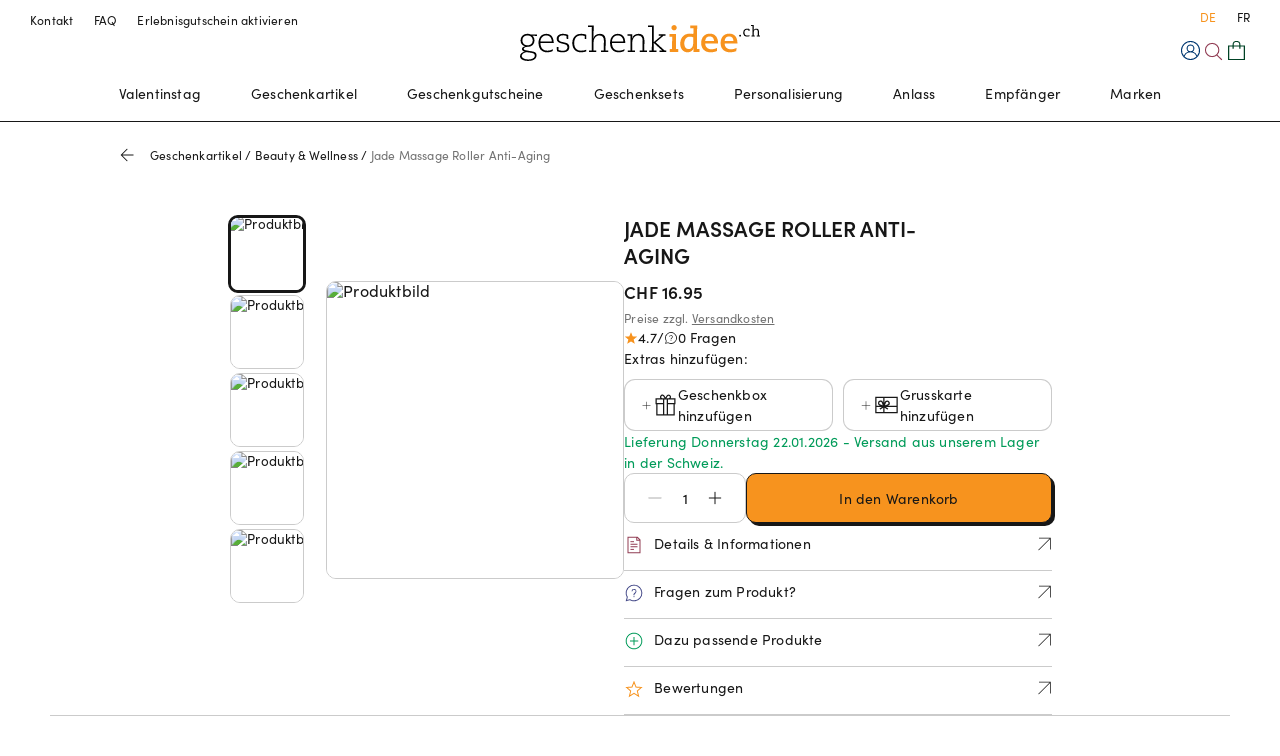

--- FILE ---
content_type: text/html; charset=utf-8
request_url: https://www.geschenkidee.ch/p/142555-jade-massage-roller-anti-aging
body_size: 42374
content:
<!DOCTYPE html><html lang="de"><head><link rel="preload" href="/static/services/site/fonts/gi/fonts.css" as="style"/><meta charSet="utf-8"/><link rel="stylesheet" href="/static/services/site/fonts/gi/fonts.css"/><link rel="icon" type="image/svg+xml" href="/static/services/site/images/geschenkidee/favicon.svg"/><link rel="icon" type="image/png" href="/static/services/site/images/geschenkidee/favicon.png"/><link rel="apple-touch-icon" href="/static/services/site/images/geschenkidee/favicon.png"/><meta name="viewport" content="width=device-width, initial-scale=1, maximum-scale=1"/><title>Jade Massage Roller Anti-Aging</title><meta name="description" content="Jade Roller - Anti-Aging✓ Frau &amp; Mann✓ Reduziert Augenringe Schwellungen &amp; Falten✓ Geschenkidee✓ Heute bestellt morgen geliefert!"/><link rel="alternate" hrefLang="de-CH" href="https://www.geschenkidee.ch/"/><link rel="alternate" hrefLang="fr-CH" href="https://www.ideecadeau.ch/"/><link rel="canonical" href="https://www.geschenkidee.ch/p/142555-jade-massage-roller-anti-aging"/><meta property="og:title" content="Jade Massage Roller Anti-Aging"/><meta property="og:type" content="product"/><meta property="og:site_name" content="Geschenkidee"/><script type="application/ld+json">{"@context":"https://schema.org/","@type":"product","name":"Jade Massage Roller Anti-Aging","image":"https://storage.googleapis.com/opari-webshop-storage-prod-akeneo/111669_01.jpg","description":"\u003cp\u003eEin Alleskönner ist der Massage Roller aus \u003cstrong\u003eJade\u003c/strong\u003e: Er hilft die \u003cstrong\u003ePoren\u003c/strong\u003e zu verkleinern, \u003cstrong\u003ereduziert Augenringe\u003c/strong\u003e, verbessert die \u003cstrong\u003eDurchblutung\u003c/strong\u003e der Haut und hilft bei der \u003cstrong\u003eAnti-Aging\u003c/strong\u003e pflege. Dazu sieht er auch noch sehr schön aus und kommt in einem süssen, asiatischen Täschchen. Der \u003cstrong\u003eHalbedelstein\u003c/strong\u003e Jade steht für Erfolg, \u003cstrong\u003eGesundheit\u003c/strong\u003e und ein langes Leben. Dazu schützt er vor Krankheit und \u003cstrong\u003emildert Stress\u003c/strong\u003e.  \u003c/p\u003e\u003cbr/\u003e\u003cul\u003e\n\u003cli\u003eMasse: 14 x 5 cm\u003c/li\u003e\n\u003cli\u003eMaterial: Jade-Stein, Metall\u003c/li\u003e\n\u003cli\u003eHilft, Poren zu verkleinern\u003c/li\u003e\n\u003cli\u003eReduziert Augenringe\u003c/li\u003e\n\u003cli\u003eAnti-Aging Effekt\u003c/li\u003e\n\u003cli\u003eVerbessert Durchblutung der Haut verschönert Hautton\u003c/li\u003e\n\u003cli\u003eReduziert Schwellungen und Falten\u003c/li\u003e\n\u003cli\u003ePerfekt für 5 - 10min Gesichtsmassage pro Tag, zusammen mit Gesichtscreme oder -serum\u003c/li\u003e\n\u003cli\u003eBitte beachten: Jade-Stein kann in der Farbe leicht variieren\u003c/li\u003e\n\u003cli\u003eInkl. schützende Aufbewahrungstasche\u003cbr /\u003e\u003cbr /\u003e\u003c/li\u003e\n\u003c/ul\u003e\n\u003cp\u003e\u003cstrong\u003eKraftstein Jade\u003cbr /\u003e\u003c/strong\u003eDer Stein der Ruhe, balanciert Nerven und beruhigt Herzrhythmus. Er schützt vor Krankheit und wird verwendet um Stress, Schock und Angst zu mildern.\u003c/p\u003e","brand":{"@type":"Brand","name":"GIVYN"},"offers":null}</script><meta property="og:image" content="https://storage.googleapis.com/opari-webshop-storage-prod-akeneo/111669_01.jpg"/><meta name="next-head-count" content="17"/><meta http-equiv="Accept-CH" content="DPR, Viewport-Width, Width"/><noscript data-n-css=""></noscript><script defer="" nomodule="" src="/static/catalogue-frontend/_next/static/chunks/polyfills-c67a75d1b6f99dc8.js"></script><script defer="" src="/static/catalogue-frontend/_next/static/chunks/79525.44087bdb6003afb9.js"></script><script defer="" src="/static/catalogue-frontend/_next/static/chunks/96264-1ca0589274c24a8c.js"></script><script defer="" src="/static/catalogue-frontend/_next/static/chunks/42367.039eab88ae7be4ed.js"></script><script defer="" src="/static/catalogue-frontend/_next/static/chunks/33162.172eab15e01c71ac.js"></script><script defer="" src="/static/catalogue-frontend/_next/static/chunks/11954.6b4330c8cc95b567.js"></script><script src="/static/catalogue-frontend/_next/static/chunks/webpack-b44a461a775444da.js" defer=""></script><script src="/static/catalogue-frontend/_next/static/chunks/framework-b2838f3d48fb0eb4.js" defer=""></script><script src="/static/catalogue-frontend/_next/static/chunks/main-2bba6304e031bb7d.js" defer=""></script><script src="/static/catalogue-frontend/_next/static/chunks/pages/_app-b0137b0eab16cc29.js" defer=""></script><script src="/static/catalogue-frontend/_next/static/chunks/pages/product-5c95d76745691530.js" defer=""></script><script src="/static/catalogue-frontend/_next/static/lk3X9b-b6o2C5mGzzyQHE/_buildManifest.js" defer=""></script><script src="/static/catalogue-frontend/_next/static/lk3X9b-b6o2C5mGzzyQHE/_ssgManifest.js" defer=""></script><style data-styled="" data-styled-version="5.3.3">.hnWwSs{font-size:0.75rem;line-height:1.5;}/*!sc*/
.gLpCnz{padding-right:1.25rem;font-size:0.75rem;line-height:1.5;}/*!sc*/
.hoJjsz{font-size:1.5rem;line-height:1.3;font-weight:600;text-transform:uppercase;font-family:Termina,sans-serif;-webkit-letter-spacing:normal;-moz-letter-spacing:normal;-ms-letter-spacing:normal;letter-spacing:normal;}/*!sc*/
@media screen and (min-width:64rem){.hoJjsz{font-size:1.6875rem;line-height:1.3;}}/*!sc*/
.iRra-DS{font-size:1.0625rem;line-height:1.5;color:#171717;font-weight:600;}/*!sc*/
.gKSTVw{font-size:0.75rem;line-height:1.5;color:#717171;}/*!sc*/
.fNrSFo{font-size:0.875rem;line-height:1.5;}/*!sc*/
.hFodzq{font-size:0.875rem;line-height:1.5;text-align:left;}/*!sc*/
.cfoUFV{font-size:0.875rem;line-height:1.5;color:#009B59;}/*!sc*/
.dmjRqo{font-size:0.875rem;line-height:1.5;white-space:nowrap;overflow:hidden;text-overflow:ellipsis;display:block;}/*!sc*/
.gziuuu{font-size:1.3125rem;line-height:1.3;font-weight:600;text-transform:uppercase;font-family:Termina,sans-serif;-webkit-letter-spacing:normal;-moz-letter-spacing:normal;-ms-letter-spacing:normal;letter-spacing:normal;}/*!sc*/
.eNfqHU{font-size:1.0625rem;line-height:1.5;font-weight:600;text-transform:uppercase;}/*!sc*/
.hfqnYs{font-size:0.875rem;line-height:1.5;color:#717171;}/*!sc*/
.dHAGhu{font-size:1.3125rem;line-height:1.3;font-weight:600;text-transform:uppercase;}/*!sc*/
.gEqQhU{font-size:0.875rem;line-height:1.5;font-weight:600;}/*!sc*/
.kTfirS{margin-top:1.25rem;margin-bottom:1.25rem;font-size:1.3125rem;line-height:1.3;font-weight:600;text-transform:uppercase;font-family:Termina,sans-serif;-webkit-letter-spacing:normal;-moz-letter-spacing:normal;-ms-letter-spacing:normal;letter-spacing:normal;}/*!sc*/
.fSifhO{margin-top:1.25rem;margin-bottom:1.25rem;font-size:1.0625rem;line-height:1.5;}/*!sc*/
.dhLNRz{margin-bottom:1.25rem;font-size:0.875rem;line-height:1.5;}/*!sc*/
.vFwpw{font-size:1.0625rem;line-height:1.5;font-weight:400;}/*!sc*/
.kUKash{margin-top:0.9375rem;font-size:0.875rem;line-height:1.5;}/*!sc*/
.gXoNnp{font-size:0.875rem;line-height:1.5;color:#F7931E;}/*!sc*/
.dffCDa{font-size:1.3125rem;line-height:1.3;font-weight:600;white-space:nowrap;overflow:hidden;text-overflow:ellipsis;display:block;text-transform:uppercase;}/*!sc*/
.enLEpg{font-size:0.75rem;line-height:1.5;color:#171717;}/*!sc*/
.bXXheM{font-size:1.3125rem;line-height:1.3;white-space:nowrap;overflow:hidden;text-overflow:ellipsis;display:block;}/*!sc*/
data-styled.g2[id="sc-bc981180-0"]{content:"hnWwSs,gLpCnz,hoJjsz,iRra-DS,gKSTVw,fNrSFo,hFodzq,cfoUFV,dmjRqo,gziuuu,eNfqHU,hfqnYs,dHAGhu,gEqQhU,kTfirS,fSifhO,dhLNRz,vFwpw,kUKash,gXoNnp,dffCDa,enLEpg,bXXheM,"}/*!sc*/
.bMJOXa{color:#171717;border-radius:10px;opacity:0.35;cursor:not-allowed;pointer-events:none;height:unset;text-align:center;font-size:0.875rem;padding:0.75rem 1.5rem;border-radius:10px;line-height:1.5px;}/*!sc*/
.bMJOXa span + svg{margin-left:5px;}/*!sc*/
.bMJOXa svg path{fill:inherit;}/*!sc*/
.edcSTP{color:#171717;border-radius:10px;cursor:pointer;height:unset;text-align:center;font-size:0.875rem;padding:0.75rem 1.5rem;border-radius:10px;line-height:1.5px;}/*!sc*/
.edcSTP span + svg{margin-left:5px;}/*!sc*/
.edcSTP svg path{fill:inherit;}/*!sc*/
.fivOpV{color:#171717;background:#F7931E;border:1px solid #171717;box-shadow:#171717 3px 3px 0px;border-radius:10px;cursor:pointer;height:3.125rem;text-align:center;font-size:0.875rem;padding:0.75rem 1.5rem;border-radius:10px;line-height:1.5px;display:block;width:100%;}/*!sc*/
.fivOpV:hover{background:#FFFFFF;border:1px solid #F7931E;box-shadow:#F7931E 3px 3px 0px;}/*!sc*/
.fivOpV span + svg{margin-left:5px;}/*!sc*/
.fivOpV svg path{fill:inherit;}/*!sc*/
.hqdlOV{color:#171717;background:#FFFFFF;border:1px solid #171717;box-shadow:#171717 3px 3px 0px;border-radius:10px;cursor:pointer;height:3.125rem;text-align:center;font-size:0.875rem;padding:0.75rem 1.5rem;border-radius:10px;line-height:1.5px;}/*!sc*/
.hqdlOV:hover{background:#FFFFFF;border:1px solid #F7931E;box-shadow:#F7931E 3px 3px 0px;}/*!sc*/
.hqdlOV span + svg{margin-left:5px;}/*!sc*/
.hqdlOV svg path{fill:inherit;}/*!sc*/
data-styled.g3[id="sc-84e3afdf-0"]{content:"bMJOXa,edcSTP,fivOpV,hqdlOV,"}/*!sc*/
.bVgWDF{position:relative;cursor:pointer;display:-webkit-inline-box;display:-webkit-inline-flex;display:-ms-inline-flexbox;display:inline-flex;-webkit-align-items:center;-webkit-box-align:center;-ms-flex-align:center;align-items:center;-webkit-box-pack:center;-webkit-justify-content:center;-ms-flex-pack:center;justify-content:center;font-size:0.875rem;line-height:1.5;font-weight:500;}/*!sc*/
.bVgWDF:hover{color:#F7931E;}/*!sc*/
.bVgWDF[disabled]{cursor:default;pointer-events:none;}/*!sc*/
.gaofpF{position:relative;cursor:pointer;display:-webkit-inline-box;display:-webkit-inline-flex;display:-ms-inline-flexbox;display:inline-flex;-webkit-align-items:center;-webkit-box-align:center;-ms-flex-align:center;align-items:center;-webkit-box-pack:center;-webkit-justify-content:center;-ms-flex-pack:center;justify-content:center;font-size:0.75rem;line-height:1.5;font-weight:500;}/*!sc*/
.gaofpF:hover{color:#F7931E;}/*!sc*/
.gaofpF[disabled]{cursor:default;pointer-events:none;}/*!sc*/
.hxMMHi{position:relative;cursor:pointer;display:-webkit-inline-box;display:-webkit-inline-flex;display:-ms-inline-flexbox;display:inline-flex;-webkit-align-items:center;-webkit-box-align:center;-ms-flex-align:center;align-items:center;-webkit-box-pack:center;-webkit-justify-content:center;-ms-flex-pack:center;justify-content:center;font-size:0.875rem;line-height:1.5;display:block;font-weight:500;line-height:0;}/*!sc*/
.hxMMHi:hover{color:#F7931E;}/*!sc*/
.hxMMHi[disabled]{cursor:default;pointer-events:none;}/*!sc*/
.cWdPBI{position:relative;color:#717171;-webkit-text-decoration:underline;text-decoration:underline;text-underline-offset:2px;-webkit-text-decoration-skip-ink:none;text-decoration-skip-ink:none;cursor:pointer;display:-webkit-inline-box;display:-webkit-inline-flex;display:-ms-inline-flexbox;display:inline-flex;-webkit-align-items:center;-webkit-box-align:center;-ms-flex-align:center;align-items:center;-webkit-box-pack:center;-webkit-justify-content:center;-ms-flex-pack:center;justify-content:center;font-size:0.75rem;line-height:1.5;font-weight:500;}/*!sc*/
.cWdPBI:hover{color:#F7931E;}/*!sc*/
.cWdPBI[disabled]{cursor:default;pointer-events:none;}/*!sc*/
.boYZqI{position:relative;color:#171717;cursor:pointer;display:-webkit-inline-box;display:-webkit-inline-flex;display:-ms-inline-flexbox;display:inline-flex;-webkit-align-items:center;-webkit-box-align:center;-ms-flex-align:center;align-items:center;-webkit-box-pack:center;-webkit-justify-content:center;-ms-flex-pack:center;justify-content:center;font-size:0.875rem;line-height:1.5;font-weight:400;}/*!sc*/
.boYZqI:hover{color:#F7931E;}/*!sc*/
.boYZqI[disabled]{cursor:default;pointer-events:none;}/*!sc*/
.lfsjcV{position:relative;-webkit-text-decoration:underline;text-decoration:underline;text-underline-offset:2px;-webkit-text-decoration-skip-ink:none;text-decoration-skip-ink:none;cursor:pointer;display:-webkit-inline-box;display:-webkit-inline-flex;display:-ms-inline-flexbox;display:inline-flex;-webkit-align-items:center;-webkit-box-align:center;-ms-flex-align:center;align-items:center;-webkit-box-pack:center;-webkit-justify-content:center;-ms-flex-pack:center;justify-content:center;font-size:0.875rem;line-height:1.5;font-weight:400;}/*!sc*/
.lfsjcV:hover{color:#F7931E;}/*!sc*/
.lfsjcV[disabled]{cursor:default;pointer-events:none;}/*!sc*/
.hBANTg{position:relative;cursor:pointer;display:-webkit-inline-box;display:-webkit-inline-flex;display:-ms-inline-flexbox;display:inline-flex;-webkit-align-items:center;-webkit-box-align:center;-ms-flex-align:center;align-items:center;-webkit-box-pack:center;-webkit-justify-content:center;-ms-flex-pack:center;justify-content:center;font-size:0.875rem;line-height:1.5;font-weight:500;color:#F7931E;}/*!sc*/
.hBANTg:hover{color:#F7931E;}/*!sc*/
.hBANTg[disabled]{cursor:default;pointer-events:none;}/*!sc*/
.hPmWss{position:relative;cursor:pointer;display:-webkit-inline-box;display:-webkit-inline-flex;display:-ms-inline-flexbox;display:inline-flex;-webkit-align-items:center;-webkit-box-align:center;-ms-flex-align:center;align-items:center;-webkit-box-pack:center;-webkit-justify-content:center;-ms-flex-pack:center;justify-content:center;font-size:0.75rem;line-height:1.5;font-weight:400;}/*!sc*/
.hPmWss:hover{color:#F7931E;}/*!sc*/
.hPmWss[disabled]{cursor:default;pointer-events:none;}/*!sc*/
data-styled.g4[id="sc-8246f5f0-0"]{content:"bVgWDF,gaofpF,hxMMHi,cWdPBI,boYZqI,lfsjcV,hBANTg,hPmWss,"}/*!sc*/
.empaEA{position:relative;display:-webkit-inline-box;display:-webkit-inline-flex;display:-ms-inline-flexbox;display:inline-flex;-webkit-align-items:baseline;-webkit-box-align:baseline;-ms-flex-align:baseline;align-items:baseline;}/*!sc*/
.empaEA .textAndArrowWrapper{position:relative;display:-webkit-inline-box;display:-webkit-inline-flex;display:-ms-inline-flexbox;display:inline-flex;-webkit-align-items:baseline;-webkit-box-align:baseline;-ms-flex-align:baseline;align-items:baseline;width:100%;}/*!sc*/
.empaEA .textAndArrowWrapper .textWrapper{padding-right:0.9375rem;}/*!sc*/
.empaEA .textAndArrowWrapper svg{position:absolute;right:0;top:50%;-webkit-transform:translateY(-50%);-ms-transform:translateY(-50%);transform:translateY(-50%);}/*!sc*/
data-styled.g5[id="sc-8246f5f0-1"]{content:"empaEA,"}/*!sc*/
.hzkNZi{position:relative;0 0;}/*!sc*/
.dSgqRp{position:relative;}/*!sc*/
@media screen and (min-width:64rem){.dSgqRp{display:none;}}/*!sc*/
.ktwKKa{position:relative;display:none;}/*!sc*/
@media screen and (min-width:64rem){.ktwKKa{display:block;}}/*!sc*/
.cKiLhY{position:relative;padding-top:0.3125rem;display:none;}/*!sc*/
@media screen and (min-width:64rem){.cKiLhY{display:block;}}/*!sc*/
.ePMBkS{position:relative;}/*!sc*/
.hsxHNj{position:relative;padding-left:1.25rem;padding-right:1.25rem;0  0;}/*!sc*/
.cBRnNc{position:relative;padding-bottom:3.125rem;}/*!sc*/
.kCnphP{position:relative;padding-left:1.25rem;padding-right:1.25rem;}/*!sc*/
.iJUcHT{position:relative;background-color:#FFFFFF;}/*!sc*/
.dqoxye{position:relative;}/*!sc*/
.dgypYM{position:relative;padding-top:0.625rem;}/*!sc*/
.ewTlnw{position:relative;padding-top:0.3125rem;}/*!sc*/
.biTUVO{position:relative;padding-top:1.875rem;}/*!sc*/
.jxgWCv{position:relative;height:1.25rem;display:none;}/*!sc*/
@media screen and (min-width:64rem){.jxgWCv{display:block;}}/*!sc*/
.dDoaek{position:relative;padding-top:4.375rem;padding-bottom:4.375rem;}/*!sc*/
.htPJU{position:relative;padding-top:1.25rem;padding-bottom:1.25rem;}/*!sc*/
.ivnDnr{position:relative;padding-left:0.125rem;padding-right:0.125rem;}/*!sc*/
.hmXxhT{position:relative;padding-top:1.25rem;}/*!sc*/
.ductbd{position:relative;padding-top:0.9375rem;}/*!sc*/
.exQxzM{position:relative;padding-left:1.25rem;padding-right:1.25rem;padding-top:0.625rem;padding-bottom:1.25rem;display:none;}/*!sc*/
@media screen and (min-width:31.25rem){.exQxzM{display:none;}}/*!sc*/
@media screen and (min-width:48rem){.exQxzM{display:block;}}/*!sc*/
.jsVAGA{position:relative;padding-bottom:0.625rem;}/*!sc*/
.jROeso{position:relative;padding-top:0.625rem;padding-bottom:0.625rem;padding-left:1.25rem;padding-right:1.25rem;display:none;}/*!sc*/
@media screen and (min-width:0){.jROeso{display:block;}}/*!sc*/
@media screen and (min-width:48rem){.jROeso{display:none;}}/*!sc*/
.ifqfjH{position:relative;padding-top:1.875rem;padding-bottom:1.875rem;}/*!sc*/
@media screen and (min-width:64rem){.ifqfjH{display:none;}}/*!sc*/
.kdAEER{position:relative;padding-bottom:0.9375rem;}/*!sc*/
data-styled.g10[id="sc-dc2c2339-0"]{content:"hzkNZi,dSgqRp,ktwKKa,cKiLhY,ePMBkS,hsxHNj,cBRnNc,kCnphP,iJUcHT,dqoxye,dgypYM,ewTlnw,biTUVO,jxgWCv,dDoaek,htPJU,ivnDnr,hmXxhT,ductbd,exQxzM,jsVAGA,jROeso,ifqfjH,kdAEER,"}/*!sc*/
.dMrpNl{padding-left:1.25rem;padding-right:1.25rem;}/*!sc*/
@media screen and (min-width:64rem){.dMrpNl{padding-left:6.25rem;padding-right:6.25rem;}}/*!sc*/
data-styled.g11[id="sc-3f3d8c0b-0"]{content:"eCLDUc,dMrpNl,"}/*!sc*/
.fhrfMA{max-width:120rem;margin:0 auto;}/*!sc*/
.fhrfLm{max-width:100rem;margin:0 auto;}/*!sc*/
.glPmTd{max-width:1500px;margin:0 auto;}/*!sc*/
.gIqicl{max-width:64rem;margin:0 auto;}/*!sc*/
data-styled.g12[id="sc-3f3d8c0b-1"]{content:"fhrfMA,fhrfLm,glPmTd,gIqicl,"}/*!sc*/
.hPIdWL{border:0;background-color:transparent;border-top:1px solid #CBCBCB;width:100%;box-sizing:content-box;height:0;overflow:visible;}/*!sc*/
.bkZQDH{border:0;background-color:transparent;border-top:1px solid #CBCBCB;width:100%;box-sizing:content-box;height:0;overflow:visible;border-top:2px dotted #CBCBCB;}/*!sc*/
data-styled.g13[id="sc-b9afe796-0"]{content:"hPIdWL,bkZQDH,"}/*!sc*/
.eUyiex{display:-webkit-box;display:-webkit-flex;display:-ms-flexbox;display:flex;}/*!sc*/
.mnPfR{display:-webkit-box;display:-webkit-flex;display:-ms-flexbox;display:flex;-webkit-flex-direction:row;-ms-flex-direction:row;flex-direction:row;-webkit-align-items:center;-webkit-box-align:center;-ms-flex-align:center;align-items:center;}/*!sc*/
.fLNQJa{display:-webkit-box;display:-webkit-flex;display:-ms-flexbox;display:flex;gap:0.9375rem;}/*!sc*/
.ilgghK{display:-webkit-box;display:-webkit-flex;display:-ms-flexbox;display:flex;-webkit-align-items:center;-webkit-box-align:center;-ms-flex-align:center;align-items:center;gap:0.9375rem;}/*!sc*/
.dSNKeB{display:-webkit-box;display:-webkit-flex;display:-ms-flexbox;display:flex;-webkit-align-items:center;-webkit-box-align:center;-ms-flex-align:center;align-items:center;}/*!sc*/
.jkBpaF{display:-webkit-box;display:-webkit-flex;display:-ms-flexbox;display:flex;-webkit-flex-direction:column;-ms-flex-direction:column;flex-direction:column;}/*!sc*/
.bcJHgW{display:-webkit-box;display:-webkit-flex;display:-ms-flexbox;display:flex;-webkit-flex-direction:column;-ms-flex-direction:column;flex-direction:column;}/*!sc*/
@media screen and (min-width:48rem){.bcJHgW{-webkit-flex-direction:row;-ms-flex-direction:row;flex-direction:row;}}/*!sc*/
@media screen and (min-width:64rem){}/*!sc*/
@media screen and (min-width:80rem){}/*!sc*/
.kXbyVb{display:-webkit-box;display:-webkit-flex;display:-ms-flexbox;display:flex;-webkit-flex-direction:column;-ms-flex-direction:column;flex-direction:column;gap:0.625rem;}/*!sc*/
.bsdQTJ{display:-webkit-box;display:-webkit-flex;display:-ms-flexbox;display:flex;-webkit-box-pack:center;-webkit-justify-content:center;-ms-flex-pack:center;justify-content:center;}/*!sc*/
.kfibtq{display:-webkit-box;display:-webkit-flex;display:-ms-flexbox;display:flex;-webkit-flex-wrap:wrap;-ms-flex-wrap:wrap;flex-wrap:wrap;}/*!sc*/
.lbxOUv{display:-webkit-box;display:-webkit-flex;display:-ms-flexbox;display:flex;-webkit-flex-direction:column;-ms-flex-direction:column;flex-direction:column;gap:2.5rem;}/*!sc*/
@media screen and (min-width:48rem){.lbxOUv{gap:3.125rem;}}/*!sc*/
.jdehuD{display:-webkit-box;display:-webkit-flex;display:-ms-flexbox;display:flex;-webkit-box-pack:start;-webkit-justify-content:flex-start;-ms-flex-pack:start;justify-content:flex-start;-webkit-flex-wrap:wrap;-ms-flex-wrap:wrap;flex-wrap:wrap;-webkit-flex-direction:row;-ms-flex-direction:row;flex-direction:row;-webkit-align-items:flex-start;-webkit-box-align:flex-start;-ms-flex-align:flex-start;align-items:flex-start;-webkit-column-gap:0.625rem;column-gap:0.625rem;}/*!sc*/
.fFdviQ{display:-webkit-box;display:-webkit-flex;display:-ms-flexbox;display:flex;-webkit-flex-direction:column;-ms-flex-direction:column;flex-direction:column;gap:1.25rem;}/*!sc*/
.bdfrsX{display:-webkit-box;display:-webkit-flex;display:-ms-flexbox;display:flex;-webkit-align-items:center;-webkit-box-align:center;-ms-flex-align:center;align-items:center;gap:0.625rem;}/*!sc*/
.jozkof{display:-webkit-box;display:-webkit-flex;display:-ms-flexbox;display:flex;-webkit-align-items:center;-webkit-box-align:center;-ms-flex-align:center;align-items:center;gap:0.3125rem;}/*!sc*/
.eBoDTC{display:-webkit-box;display:-webkit-flex;display:-ms-flexbox;display:flex;gap:0.625rem;}/*!sc*/
@media screen and (min-width:48rem){.eBoDTC{gap:1.25rem;}}/*!sc*/
.hwMRqN{display:-webkit-box;display:-webkit-flex;display:-ms-flexbox;display:flex;}/*!sc*/
.kiXiox{display:-webkit-inline-box;display:-webkit-inline-flex;display:-ms-inline-flexbox;display:inline-flex;-webkit-box-pack:center;-webkit-justify-content:center;-ms-flex-pack:center;justify-content:center;-webkit-align-items:center;-webkit-box-align:center;-ms-flex-align:center;align-items:center;}/*!sc*/
.gmOuqx{display:-webkit-box;display:-webkit-flex;display:-ms-flexbox;display:flex;-webkit-box-flex:1;-webkit-flex-grow:1;-ms-flex-positive:1;flex-grow:1;gap:0.625rem;}/*!sc*/
@media screen and (min-width:48rem){.gmOuqx{gap:1.25rem;}}/*!sc*/
.iYLGqa{display:-webkit-box;display:-webkit-flex;display:-ms-flexbox;display:flex;-webkit-box-flex:1;-webkit-flex-grow:1;-ms-flex-positive:1;flex-grow:1;}/*!sc*/
.jCjEdD{display:-webkit-box;display:-webkit-flex;display:-ms-flexbox;display:flex;-webkit-flex-direction:column;-ms-flex-direction:column;flex-direction:column;gap:0.3125rem;}/*!sc*/
.cFtPUj{display:-webkit-box;display:-webkit-flex;display:-ms-flexbox;display:flex;gap:0.3125rem;}/*!sc*/
.jIXaUD{display:-webkit-box;display:-webkit-flex;display:-ms-flexbox;display:flex;width:100%;-webkit-flex-direction:column;-ms-flex-direction:column;flex-direction:column;}/*!sc*/
.iILtX{display:-webkit-box;display:-webkit-flex;display:-ms-flexbox;display:flex;width:100%;}/*!sc*/
.gkzOrV{display:-webkit-box;display:-webkit-flex;display:-ms-flexbox;display:flex;-webkit-box-pack:justify;-webkit-justify-content:space-between;-ms-flex-pack:justify;justify-content:space-between;-webkit-align-items:center;-webkit-box-align:center;-ms-flex-align:center;align-items:center;}/*!sc*/
.cwlRBl{display:-webkit-box;display:-webkit-flex;display:-ms-flexbox;display:flex;-webkit-flex-direction:column;-ms-flex-direction:column;flex-direction:column;gap:min(max(2vw,2.5rem),3.125rem);}/*!sc*/
.miSex{display:-webkit-box;display:-webkit-flex;display:-ms-flexbox;display:flex;-webkit-flex-direction:column;-ms-flex-direction:column;flex-direction:column;gap:1.875rem;}/*!sc*/
.VmoMC{display:-webkit-box;display:-webkit-flex;display:-ms-flexbox;display:flex;-webkit-flex-direction:column;-ms-flex-direction:column;flex-direction:column;gap:0.9375rem;}/*!sc*/
.hxMOuW{display:-webkit-box;display:-webkit-flex;display:-ms-flexbox;display:flex;-webkit-align-items:baseline;-webkit-box-align:baseline;-ms-flex-align:baseline;align-items:baseline;gap:0.9375rem;}/*!sc*/
.dEGHSE{display:-webkit-box;display:-webkit-flex;display:-ms-flexbox;display:flex;-webkit-align-items:center;-webkit-box-align:center;-ms-flex-align:center;align-items:center;gap:1.25rem;}/*!sc*/
.kYbnbv{display:-webkit-box;display:-webkit-flex;display:-ms-flexbox;display:flex;-webkit-align-items:baseline;-webkit-box-align:baseline;-ms-flex-align:baseline;align-items:baseline;gap:0.625rem;}/*!sc*/
.bkruUI{display:-webkit-box;display:-webkit-flex;display:-ms-flexbox;display:flex;gap:1.25rem;}/*!sc*/
@media screen and (min-width:48rem){.bkruUI{gap:1.875rem;}}/*!sc*/
.jtAevS{display:-webkit-box;display:-webkit-flex;display:-ms-flexbox;display:flex;-webkit-box-pack:center;-webkit-justify-content:center;-ms-flex-pack:center;justify-content:center;-webkit-align-items:center;-webkit-box-align:center;-ms-flex-align:center;align-items:center;gap:0.9375rem;}/*!sc*/
.fiXbCk{display:-webkit-box;display:-webkit-flex;display:-ms-flexbox;display:flex;-webkit-flex:1 1;-ms-flex:1 1;flex:1 1;gap:0.9375rem;}/*!sc*/
.kITNKY{display:-webkit-box;display:-webkit-flex;display:-ms-flexbox;display:flex;-webkit-box-pack:justify;-webkit-justify-content:space-between;-ms-flex-pack:justify;justify-content:space-between;-webkit-align-items:flex-start;-webkit-box-align:flex-start;-ms-flex-align:flex-start;align-items:flex-start;}/*!sc*/
.cCWwZY{display:-webkit-box;display:-webkit-flex;display:-ms-flexbox;display:flex;-webkit-flex-direction:column;-ms-flex-direction:column;flex-direction:column;-webkit-align-items:center;-webkit-box-align:center;-ms-flex-align:center;align-items:center;gap:min(max(2vw,2.5rem),3.125rem);}/*!sc*/
@media screen and (min-width:48rem){.cCWwZY{gap:1.25rem;}}/*!sc*/
.kizDoN{display:-webkit-box;display:-webkit-flex;display:-ms-flexbox;display:flex;gap:1.875rem;}/*!sc*/
data-styled.g14[id="sc-48b18ed5-0"]{content:"eUyiex,mnPfR,fLNQJa,ilgghK,dSNKeB,jkBpaF,bcJHgW,kXbyVb,bsdQTJ,kfibtq,lbxOUv,jdehuD,fFdviQ,bdfrsX,jozkof,eBoDTC,hwMRqN,kiXiox,gmOuqx,iYLGqa,jCjEdD,cFtPUj,jIXaUD,iILtX,gkzOrV,cwlRBl,miSex,VmoMC,hxMOuW,dEGHSE,kYbnbv,bkruUI,jtAevS,fiXbCk,kITNKY,cCWwZY,kizDoN,"}/*!sc*/
.kKaQMP{display:-webkit-box;display:-webkit-flex;display:-ms-flexbox;display:flex;-webkit-flex-direction:column;-ms-flex-direction:column;flex-direction:column;max-width:100%;padding-top:20px;}/*!sc*/
@media screen and (min-width:48rem){.kKaQMP{-webkit-flex-direction:row;-ms-flex-direction:row;flex-direction:row;}}/*!sc*/
.kKaQMP > aside{display:none;}/*!sc*/
data-styled.g16[id="sc-3a298058-0"]{content:"kKaQMP,"}/*!sc*/
.fjlupW{max-width:100%;-webkit-box-flex:1;-webkit-flex-grow:1;-ms-flex-positive:1;flex-grow:1;}/*!sc*/
data-styled.g17[id="sc-3a298058-1"]{content:"fjlupW,"}/*!sc*/
.dJqgDX{background-color:#FFFFFF;color:#171717;border-top:3px solid #171717;}/*!sc*/
data-styled.g20[id="sc-4bc7278f-0"]{content:"dJqgDX,"}/*!sc*/
@media screen and (min-width:48rem){.KiObo{padding-top:3.125rem;}}/*!sc*/
@media screen and (min-width:64rem){.KiObo{margin:0 5rem;}}/*!sc*/
data-styled.g21[id="sc-4bc7278f-1"]{content:"KiObo,"}/*!sc*/
.dxMHSb{display:-webkit-inline-box;display:-webkit-inline-flex;display:-ms-inline-flexbox;display:inline-flex;-webkit-flex-direction:column;-ms-flex-direction:column;flex-direction:column;}/*!sc*/
data-styled.g22[id="sc-4bc7278f-2"]{content:"dxMHSb,"}/*!sc*/
.fweMIV{-webkit-box-pack:start;-webkit-justify-content:flex-start;-ms-flex-pack:start;justify-content:flex-start;margin-bottom:0.9375rem;font-size:0.75rem;font-weight:400;}/*!sc*/
data-styled.g23[id="sc-4bc7278f-3"]{content:"fweMIV,"}/*!sc*/
.ewEXmj{font-size:0.875rem;font-weight:500;}/*!sc*/
data-styled.g24[id="sc-4bc7278f-4"]{content:"ewEXmj,"}/*!sc*/
.bVZZmL{color:#F7931E;text-align:center;margin-bottom:0.9375rem;}/*!sc*/
@media screen and (min-width:64rem){.bVZZmL{margin-bottom:unset;}}/*!sc*/
data-styled.g25[id="sc-4bc7278f-5"]{content:"bVZZmL,"}/*!sc*/
.gBJMaF{font-weight:400;padding-bottom:50px;}/*!sc*/
@media screen and (min-width:64rem){.gBJMaF{display:-webkit-box;display:-webkit-flex;display:-ms-flexbox;display:flex;padding-bottom:70px;}}/*!sc*/
data-styled.g26[id="sc-4bc7278f-6"]{content:"gBJMaF,"}/*!sc*/
.kvNjHw{border-top:1px solid #171717;padding-top:3.125rem;}/*!sc*/
data-styled.g27[id="sc-4bc7278f-7"]{content:"kvNjHw,"}/*!sc*/
.coxIFZ{margin-right:6.25rem;}/*!sc*/
data-styled.g28[id="sc-4bc7278f-8"]{content:"coxIFZ,"}/*!sc*/
.heCCqr{margin-bottom:1.25rem;font-size:0.875rem;}/*!sc*/
data-styled.g29[id="sc-4bc7278f-9"]{content:"heCCqr,"}/*!sc*/
.eZoyMf{font-size:1.0625rem;font-weight:600;text-transform:uppercase;}/*!sc*/
data-styled.g30[id="sc-4bc7278f-10"]{content:"eZoyMf,"}/*!sc*/
.iarAsJ{padding-bottom:3.125rem;}/*!sc*/
@media screen and (min-width:64rem){.iarAsJ{display:-webkit-box;display:-webkit-flex;display:-ms-flexbox;display:flex;-webkit-box-pack:justify;-webkit-justify-content:space-between;-ms-flex-pack:justify;justify-content:space-between;}}/*!sc*/
data-styled.g31[id="sc-4bc7278f-11"]{content:"iarAsJ,"}/*!sc*/
.daNNVU{-webkit-box-pack:center;-webkit-justify-content:center;-ms-flex-pack:center;justify-content:center;-webkit-align-items:center;-webkit-box-align:center;-ms-flex-align:center;align-items:center;-webkit-flex-basis:0;-ms-flex-preferred-size:0;flex-basis:0;-webkit-box-flex:1;-webkit-flex-grow:1;-ms-flex-positive:1;flex-grow:1;}/*!sc*/
@media screen and (min-width:64rem){.daNNVU{-webkit-box-pack:end;-webkit-justify-content:flex-end;-ms-flex-pack:end;justify-content:flex-end;}}/*!sc*/
data-styled.g32[id="sc-4bc7278f-12"]{content:"daNNVU,"}/*!sc*/
.fukhst{-webkit-box-pack:center;-webkit-justify-content:center;-ms-flex-pack:center;justify-content:center;-webkit-align-items:center;-webkit-box-align:center;-ms-flex-align:center;align-items:center;-webkit-flex-basis:0;-ms-flex-preferred-size:0;flex-basis:0;-webkit-box-flex:1;-webkit-flex-grow:1;-ms-flex-positive:1;flex-grow:1;}/*!sc*/
@media screen and (min-width:64rem){.fukhst{-webkit-box-pack:end;-webkit-justify-content:flex-end;-ms-flex-pack:end;justify-content:flex-end;-webkit-align-items:flex-start;-webkit-box-align:flex-start;-ms-flex-align:flex-start;align-items:flex-start;}}/*!sc*/
data-styled.g33[id="sc-4bc7278f-13"]{content:"fukhst,"}/*!sc*/
.fmLkao{-webkit-align-items:center;-webkit-box-align:center;-ms-flex-align:center;align-items:center;max-width:9.6875rem;}/*!sc*/
@media screen and (min-width:64rem){.fmLkao{-webkit-align-items:flex-end;-webkit-box-align:flex-end;-ms-flex-align:flex-end;align-items:flex-end;}}/*!sc*/
data-styled.g34[id="sc-4bc7278f-14"]{content:"fmLkao,"}/*!sc*/
.kElDay > button,.kElDay > a{display:block;width:100%;background:none;border:0;padding:0;cursor:pointer;}/*!sc*/
.kElDay > button:hover,.kElDay > a:hover,.kElDay > button .toggleIcon,.kElDay > a .toggleIcon{-webkit-transition:-webkit-transform ease 0.3s;-webkit-transition:transform ease 0.3s;transition:transform ease 0.3s;}/*!sc*/
.kElDay > button .accordionTitle,.kElDay > a .accordionTitle{-webkit-flex:1;-ms-flex:1;flex:1;text-align:left;color:#171717;}/*!sc*/
.kElDay > button .accordionLinkInner,.kElDay > a .accordionLinkInner{height:100%;}/*!sc*/
.kElDay > button[aria-selected='true'] .accordionTitle,.kElDay > a[aria-selected='true'] .accordionTitle{color:#F7931E;}/*!sc*/
.kElDay > button[aria-selected='true'] .toggleIcon,.kElDay > a[aria-selected='true'] .toggleIcon{-webkit-transform:scaleY(-1);-ms-transform:scaleY(-1);transform:scaleY(-1);}/*!sc*/
.kElDay > main{background-color:transparent;overflow:hidden;margin-top:-1px;}/*!sc*/
data-styled.g35[id="sc-f29a1e63-0"]{content:"kElDay,"}/*!sc*/
.fEukGx > button .accordionTitle,.fEukGx > a .accordionTitle{font-size:1.0625rem;font-weight:600;padding-bottom:0.3125rem;}/*!sc*/
.fEukGx > button[aria-selected='true'] .accordionTitle,.fEukGx > a[aria-selected='true'] .accordionTitle{color:inherit;}/*!sc*/
.fEukGx main{border-bottom:1px solid #CBCBCB;}/*!sc*/
.fEukGx > button .accordionTitle,.fEukGx > a .accordionTitle{text-transform:uppercase;padding-bottom:1.5625rem;}/*!sc*/
data-styled.g36[id="sc-f29a1e63-1"]{content:"fEukGx,"}/*!sc*/
.gnnpGv{object-fit:cover;}/*!sc*/
data-styled.g38[id="sc-4c76efc2-0"]{content:"gnnpGv,iMFioR,"}/*!sc*/
.euhbmP{position:relative;padding-top:100%;position:relative;overflow:hidden;}/*!sc*/
.euhbmP > *{position:absolute !important;top:0;right:0;bottom:0;left:0;width:100%;height:100%;object-position:center;object-fit:cover;border-radius:10px;}/*!sc*/
.euhbmP > img,.euhbmP > picture img{width:100%;}/*!sc*/
.euhbmP .blurImg{position:absolute;left:0;top:0;right:0;-webkit-filter:blur(10px);filter:blur(10px);-webkit-transform:scale(1.5);-ms-transform:scale(1.5);transform:scale(1.5);height:100%;opacity:1;pointer-events:none;will-change:opacity;-webkit-transition:opacity ease 0.4s;transition:opacity ease 0.4s;}/*!sc*/
data-styled.g39[id="sc-4c76efc2-1"]{content:"euhbmP,"}/*!sc*/
.elifKl{overflow-x:auto;overflow-y:hidden;white-space:nowrap;margin-top:0.625rem;-ms-overflow-style:none;-webkit-scrollbar-width:none;-moz-scrollbar-width:none;-ms-scrollbar-width:none;scrollbar-width:none;color:#717171;}/*!sc*/
.elifKl::-webkit-scrollbar{display:none;}/*!sc*/
.elifKl > div > a{color:#171717;font-weight:normal;}/*!sc*/
.elifKl .arrowLink{margin-left:-3px;margin-right:5px;-webkit-transform:rotate(180deg);-ms-transform:rotate(180deg);transform:rotate(180deg);}/*!sc*/
data-styled.g40[id="sc-b39ee5-0"]{content:"elifKl,"}/*!sc*/
.edsnAZ{margin-top:0rem;margin-bottom:1.25rem;padding-bottom:0;}/*!sc*/
data-styled.g41[id="sc-b39ee5-1"]{content:"edsnAZ,"}/*!sc*/
.gpYryb{padding-left:0.5rem;}/*!sc*/
data-styled.g42[id="sc-b39ee5-2"]{content:"gpYryb,"}/*!sc*/
.joIZzw{-webkit-hyphens:auto;-moz-hyphens:auto;-ms-hyphens:auto;hyphens:auto;}/*!sc*/
.joIZzw b{font-family:Termina,sans-serif;font-weight:600;}/*!sc*/
.bNBGQX{-webkit-hyphens:auto;-moz-hyphens:auto;-ms-hyphens:auto;hyphens:auto;}/*!sc*/
data-styled.g48[id="sc-4461c940-1"]{content:"joIZzw,bNBGQX,"}/*!sc*/
.jokdce{height:min(max(2vw,4.375rem),5rem);}/*!sc*/
.cXtbOG{height:1.875rem;}/*!sc*/
data-styled.g49[id="sc-3e94787c-0"]{content:"jokdce,cXtbOG,"}/*!sc*/
.gbPDgD{display:grid;grid-template-columns:repeat(1,minmax(0,1fr));}/*!sc*/
@media screen and (min-width:48rem){}/*!sc*/
@media screen and (min-width:64rem){}/*!sc*/
@media screen and (min-width:80rem){}/*!sc*/
.hNySIn{display:grid;gap:0.9375rem;grid-template-columns:repeat(3,minmax(0,1fr));}/*!sc*/
@media screen and (min-width:48rem){}/*!sc*/
@media screen and (min-width:64rem){}/*!sc*/
@media screen and (min-width:80rem){}/*!sc*/
.gdCMHw{display:grid;gap:0.625rem;grid-template-columns:1fr;}/*!sc*/
@media screen and (min-width:48rem){.gdCMHw{grid-template-columns:1fr 1fr;}}/*!sc*/
@media screen and (min-width:64rem){}/*!sc*/
@media screen and (min-width:80rem){}/*!sc*/
.gHjbSc{display:grid;}/*!sc*/
.duBFlR{display:grid;gap:0.9375rem;grid-template-columns:repeat(1,minmax(0,1fr));}/*!sc*/
@media screen and (min-width:48rem){.duBFlR{grid-template-columns:repeat(2,minmax(0,1fr));}}/*!sc*/
@media screen and (min-width:64rem){.duBFlR{grid-template-columns:repeat(2,minmax(0,1fr));}}/*!sc*/
@media screen and (min-width:80rem){}/*!sc*/
data-styled.g50[id="sc-28ec809-0"]{content:"gbPDgD,hNySIn,gdCMHw,gHjbSc,duBFlR,"}/*!sc*/
.iveTkY{-webkit-box-pack:center;-webkit-justify-content:center;-ms-flex-pack:center;justify-content:center;width:100%;}/*!sc*/
data-styled.g70[id="sc-4520687-0"]{content:"iveTkY,"}/*!sc*/
.koqgfp{display:-webkit-box;display:-webkit-flex;display:-ms-flexbox;display:flex;-webkit-align-items:center;-webkit-box-align:center;-ms-flex-align:center;align-items:center;-webkit-box-pack:center;-webkit-justify-content:center;-ms-flex-pack:center;justify-content:center;padding:5px;cursor:pointer;margin-left:0;}/*!sc*/
.koqgfp > div{width:5px;height:5px;background:#C7CBCC;border-radius:100px;}/*!sc*/
.koqgfp.active > div{background:#F7931E;width:10px;height:10px;}/*!sc*/
data-styled.g71[id="sc-4520687-1"]{content:"koqgfp,"}/*!sc*/
.bPJlIb{position:relative;margin-top:0.625rem;z-index:1;}/*!sc*/
.bPJlIb .bulletStyle > div{width:6px;height:6px;background:white;border:1px solid #171717;border-radius:100px;}/*!sc*/
.bPJlIb .bulletStyle.active > div{background:#171717;width:10px;height:10px;}/*!sc*/
@media screen and (min-width:64rem){.bPJlIb{display:none;}}/*!sc*/
data-styled.g73[id="sc-4520687-3"]{content:"bPJlIb,"}/*!sc*/
.jRBwrQ{display:-webkit-box;display:-webkit-flex;display:-ms-flexbox;display:flex;position:relative;-webkit-flex-direction:column;-ms-flex-direction:column;flex-direction:column;height:4.0625rem;z-index:900;}/*!sc*/
@media screen and (min-width:64rem){.jRBwrQ{height:7.1875rem;}}/*!sc*/
data-styled.g74[id="sc-985efc83-0"]{content:"jRBwrQ,"}/*!sc*/
.gpFlZr{-webkit-flex-direction:column;-ms-flex-direction:column;flex-direction:column;-webkit-transition:background ease 0.4s;transition:background ease 0.4s;background:#FFFFFF;border-bottom:1px solid #171717;}/*!sc*/
data-styled.g75[id="sc-985efc83-1"]{content:"gpFlZr,"}/*!sc*/
.gjgowb{height:100%;padding:20px;}/*!sc*/
@media screen and (min-width:64rem){.gjgowb{padding:1.25rem 30px 0 30px;}}/*!sc*/
data-styled.g76[id="sc-985efc83-2"]{content:"gjgowb,"}/*!sc*/
.LPNdU{-webkit-flex:1;-ms-flex:1;flex:1;color:#171717;font-size:0.75rem;}/*!sc*/
.LPNdU > a{display:none;font-weight:normal;}/*!sc*/
@media screen and (min-width:64rem){.LPNdU > a{display:block;}}/*!sc*/
@media screen and (min-width:64rem){.LPNdU > button{display:none;}}/*!sc*/
data-styled.g77[id="sc-985efc83-3"]{content:"LPNdU,"}/*!sc*/
.grqJVF{-webkit-flex:1;-ms-flex:1;flex:1;-webkit-box-pack:end;-webkit-justify-content:flex-end;-ms-flex-pack:end;justify-content:flex-end;}/*!sc*/
@media screen and (min-width:64rem){.grqJVF{padding-top:0.9375rem;}}/*!sc*/
data-styled.g78[id="sc-985efc83-4"]{content:"grqJVF,"}/*!sc*/
.jdhHMY{position:relative;-webkit-box-pack:center;-webkit-justify-content:center;-ms-flex-pack:center;justify-content:center;display:none;}/*!sc*/
@media screen and (min-width:64rem){.jdhHMY{display:-webkit-box;display:-webkit-flex;display:-ms-flexbox;display:flex;}}/*!sc*/
data-styled.g79[id="sc-985efc83-5"]{content:"jdhHMY,"}/*!sc*/
.edyvAE{-webkit-align-self:center;-ms-flex-item-align:center;align-self:center;}/*!sc*/
data-styled.g80[id="sc-985efc83-6"]{content:"edyvAE,"}/*!sc*/
.hMwTme{position:relative;display:-webkit-inline-box;display:-webkit-inline-flex;display:-ms-inline-flexbox;display:inline-flex;-webkit-box-pack:center;-webkit-justify-content:center;-ms-flex-pack:center;justify-content:center;-webkit-align-items:center;-webkit-box-align:center;-ms-flex-align:center;align-items:center;}/*!sc*/
data-styled.g83[id="sc-ecec3d00-1"]{content:"hMwTme,"}/*!sc*/
.PfXfA{padding-right:2px;}/*!sc*/
data-styled.g84[id="sc-789db99-0"]{content:"PfXfA,"}/*!sc*/
.hgDrJN{background-image:url(/static/services/site/images/geschenkidee/logo-wordmark.svg);background-repeat:no-repeat;background-size:contain;background-position:center;}/*!sc*/
.gFqoXr{background-image:url(/static/services/site/images/geschenkidee/logo.svg);background-repeat:no-repeat;background-size:contain;background-position:center;}/*!sc*/
data-styled.g89[id="sc-cf4ad71c-0"]{content:"hgDrJN,gFqoXr,"}/*!sc*/
.hrHiCo{position:relative;position:relative;border-radius:10px;background:#FFF7EE;}/*!sc*/
.hrHiCo > input,.hrHiCo > select,.hrHiCo > textarea{-webkit-appearance:none;width:100%;background:white;box-sizing:border-box;height:2.5rem;border:none;border-radius:10px;font-size:min(100%,0.875rem);padding-top:0px;padding-left:0.9375rem;background:none;box-sizing:border-box;resize:none;}/*!sc*/
.hrHiCo > input::-webkit-input-placeholder,.hrHiCo > select::-webkit-input-placeholder,.hrHiCo > textarea::-webkit-input-placeholder{color:#CBCBCB;}/*!sc*/
.hrHiCo > input::-moz-placeholder,.hrHiCo > select::-moz-placeholder,.hrHiCo > textarea::-moz-placeholder{color:#CBCBCB;}/*!sc*/
.hrHiCo > input:-ms-input-placeholder,.hrHiCo > select:-ms-input-placeholder,.hrHiCo > textarea:-ms-input-placeholder{color:#CBCBCB;}/*!sc*/
.hrHiCo > input::placeholder,.hrHiCo > select::placeholder,.hrHiCo > textarea::placeholder{color:#CBCBCB;}/*!sc*/
.hrHiCo > input:focus,.hrHiCo > select:focus,.hrHiCo > textarea:focus{outline:none;border-color:#CBCBCB;}/*!sc*/
.hrHiCo > .inputIcon{position:absolute;right:15px;top:50%;-webkit-transform:translateY(-50%);-ms-transform:translateY(-50%);transform:translateY(-50%);display:-webkit-box;display:-webkit-flex;display:-ms-flexbox;display:flex;-webkit-align-items:center;-webkit-box-align:center;-ms-flex-align:center;align-items:center;-webkit-box-pack:center;-webkit-justify-content:center;-ms-flex-pack:center;justify-content:center;}/*!sc*/
.hrHiCo > .inputShowPassword{position:absolute;right:15px;top:calc(50%);-webkit-transform:translateY(-50%);-ms-transform:translateY(-50%);transform:translateY(-50%);display:-webkit-box;display:-webkit-flex;display:-ms-flexbox;display:flex;-webkit-align-items:center;-webkit-box-align:center;-ms-flex-align:center;align-items:center;-webkit-box-pack:center;-webkit-justify-content:center;-ms-flex-pack:center;justify-content:center;}/*!sc*/
.hrHiCo > .inputShowPassword.inputShowPasswordErrorSuccess{right:45px;}/*!sc*/
.hrHiCo > .inputButton{position:absolute;right:0px;top:50%;-webkit-transform:translateY(-50%);-ms-transform:translateY(-50%);transform:translateY(-50%);display:-webkit-box;display:-webkit-flex;display:-ms-flexbox;display:flex;width:3.375rem;-webkit-align-items:center;-webkit-box-align:center;-ms-flex-align:center;align-items:center;-webkit-box-pack:center;-webkit-justify-content:center;-ms-flex-pack:center;justify-content:center;}/*!sc*/
.hrHiCo > .inputButton > button{padding:0;width:100%;}/*!sc*/
.hrHiCo input::-webkit-outer-spin-button,.hrHiCo input::-webkit-inner-spin-button{-webkit-appearance:none;margin:0;}/*!sc*/
.hrHiCo input[type='number']{-moz-appearance:textfield;}/*!sc*/
.hrHiCo > input{text-align:center;}/*!sc*/
.hrHiCo input:focus + .sc-d52b7533-0,.hrHiCo input:is(:-webkit-autofill,:autofill) + .sc-d52b7533-0,.hrHiCo input:not(:placeholder-shown) + .sc-d52b7533-0{color:#717171;font-size:0.75rem;pointer-events:all;-webkit-transform:translateY(-11px);-ms-transform:translateY(-11px);transform:translateY(-11px);top:20px;text-indent:1px;}/*!sc*/
.hrHiCo input:focus{border:1px solid #171717;}/*!sc*/
data-styled.g91[id="sc-d52b7533-1"]{content:"hrHiCo,"}/*!sc*/
.iPqYgJ{position:relative;}/*!sc*/
data-styled.g113[id="sc-661c5937-0"]{content:"iPqYgJ,"}/*!sc*/
.hHkHiJ{position:absolute;left:0;right:0;top:0;bottom:0;z-index:2;display:-webkit-box;display:-webkit-flex;display:-ms-flexbox;display:flex;-webkit-align-items:center;-webkit-box-align:center;-ms-flex-align:center;align-items:center;-webkit-box-pack:center;-webkit-justify-content:center;-ms-flex-pack:center;justify-content:center;pointer-events:none;-webkit-transition:opacity 0.20s ease;transition:opacity 0.20s ease;opacity:0;background-color:rgba(255,255,255,0.75);}/*!sc*/
.hHkHiJ .sc-5e5048c9-0{-webkit-transition:opacity 0.15s ease-in;transition:opacity 0.15s ease-in;-webkit-animation-play-state:paused;animation-play-state:paused;}/*!sc*/
data-styled.g114[id="sc-661c5937-1"]{content:"hHkHiJ,"}/*!sc*/
.dUBXcx button{background:none;border:0;cursor:pointer;}/*!sc*/
.dUBXcx button svg{display:block;}/*!sc*/
data-styled.g123[id="sc-e846e6a5-0"]{content:"dUBXcx,"}/*!sc*/
.fYAAAR{position:relative;display:inline-block;margin:0 -4px;}/*!sc*/
.fYAAAR .ratingStarsForeground{position:absolute;overflow:hidden;left:0;top:0;height:100%;}/*!sc*/
.fYAAAR .ratingStarsForgroundInner{width:-webkit-fit-content;width:-moz-fit-content;width:fit-content;}/*!sc*/
data-styled.g128[id="sc-e762bca9-0"]{content:"fYAAAR,"}/*!sc*/
.bEOQxY{border:1px solid #CBCBCB;border-radius:10px;height:3.125rem;}/*!sc*/
.bEOQxY .sc-d52b7533-1{padding:0;height:100%;width:2.5rem;background:unset;}/*!sc*/
.bEOQxY button{height:3.125rem;padding:0;}/*!sc*/
.bEOQxY button:first-child{padding-left:1.25rem;}/*!sc*/
.bEOQxY button:last-child{padding-right:1.25rem;}/*!sc*/
.bEOQxY input{height:100%;padding:0;text-align:center;}/*!sc*/
data-styled.g131[id="sc-4b0bff62-0"]{content:"bEOQxY,"}/*!sc*/
.kIhKaC{display:-webkit-box;display:-webkit-flex;display:-ms-flexbox;display:flex;-webkit-flex-direction:column;-ms-flex-direction:column;flex-direction:column;-webkit-box-pack:center;-webkit-justify-content:center;-ms-flex-pack:center;justify-content:center;}/*!sc*/
data-styled.g132[id="sc-4b0bff62-1"]{content:"kIhKaC,"}/*!sc*/
.cpsfSH{border-radius:10px;overflow:hidden;box-shadow:0 0 0 1px #CBCBCB;cursor:pointer;margin:1px 1px;min-height:3.125rem;padding-left:0.9375rem;padding-right:0.9375rem;}/*!sc*/
data-styled.g138[id="sc-310d3292-3"]{content:"cpsfSH,"}/*!sc*/
@media screen and (min-width:48rem){.hUyzLZ{display:-webkit-box;display:-webkit-flex;display:-ms-flexbox;display:flex;-webkit-flex-direction:row;-ms-flex-direction:row;flex-direction:row;gap:30px;}}/*!sc*/
data-styled.g160[id="sc-85c1dd3e-0"]{content:"hUyzLZ,"}/*!sc*/
.dA-diZi{width:100%;margin-bottom:2.5rem;}/*!sc*/
@media screen and (min-width:48rem){.dA-diZi{-webkit-flex:0 0 17.1875rem;-ms-flex:0 0 17.1875rem;flex:0 0 17.1875rem;margin-bottom:0;}}/*!sc*/
data-styled.g161[id="sc-85c1dd3e-1"]{content:"dA-diZi,"}/*!sc*/
.kFJfAT{width:100%;}/*!sc*/
@media screen and (min-width:48rem){.kFJfAT{width:auto;}}/*!sc*/
data-styled.g162[id="sc-85c1dd3e-2"]{content:"kFJfAT,"}/*!sc*/
.eyZpxi{position:relative;}/*!sc*/
@media screen and (min-width:48rem){.eyZpxi{-webkit-flex:1 1 auto;-ms-flex:1 1 auto;flex:1 1 auto;}}/*!sc*/
data-styled.g163[id="sc-85c1dd3e-3"]{content:"eyZpxi,"}/*!sc*/
.EKjUD{position:relative;-webkit-flex-direction:column;-ms-flex-direction:column;flex-direction:column;}/*!sc*/
@media screen and (min-width:64rem){.EKjUD{-webkit-flex-direction:row;-ms-flex-direction:row;flex-direction:row;}}/*!sc*/
data-styled.g190[id="sc-8f7349c1-0"]{content:"EKjUD,"}/*!sc*/
.bcUGcH{position:relative;-webkit-flex-direction:column;-ms-flex-direction:column;flex-direction:column;width:100%;min-width:0;}/*!sc*/
@media screen and (min-width:64rem){.bcUGcH{margin-left:1.25rem;}}/*!sc*/
data-styled.g191[id="sc-8f7349c1-1"]{content:"bcUGcH,"}/*!sc*/
.hQkThJ{width:100%;position:relative;-webkit-align-items:center;-webkit-box-align:center;-ms-flex-align:center;align-items:center;-webkit-flex-direction:column;-ms-flex-direction:column;flex-direction:column;padding-top:133.33333333333331%;position:relative;overflow:hidden;}/*!sc*/
.hQkThJ > .previewImageContent{position:absolute !important;top:0;right:0;bottom:0;left:0;width:100%;height:100%;object-position:center;object-fit:cover;border-radius:10px;}/*!sc*/
.hQkThJ .previewImageSlider{overflow:auto hidden;height:auto;width:100%;display:-webkit-box;display:-webkit-flex;display:-ms-flexbox;display:flex;white-space:nowrap;-webkit-scrollbar-width:none;-moz-scrollbar-width:none;-ms-scrollbar-width:none;scrollbar-width:none;}/*!sc*/
.hQkThJ .previewImageSlider::-webkit-scrollbar{display:none;}/*!sc*/
.hQkThJ .previemImageItem img{max-height:100vh;object-fit:contain;}/*!sc*/
.hQkThJ > .previewImageContent{height:100%;max-height:100vh;width:100%;position:relative;display:-webkit-box;display:-webkit-flex;display:-ms-flexbox;display:flex;-webkit-flex:1;-ms-flex:1;flex:1;}/*!sc*/
@media screen and (min-width:48rem){.hQkThJ > .previewImageContent{cursor:pointer;}}/*!sc*/
.hQkThJ button{position:absolute;top:50%;left:50px;width:40px;height:40px;display:-webkit-box;display:-webkit-flex;display:-ms-flexbox;display:flex;-webkit-align-items:center;-webkit-box-align:center;-ms-flex-align:center;align-items:center;-webkit-box-pack:center;-webkit-justify-content:center;-ms-flex-pack:center;justify-content:center;cursor:pointer;-webkit-transform:translateX(-100%) rotate(180deg);-ms-transform:translateX(-100%) rotate(180deg);transform:translateX(-100%) rotate(180deg);}/*!sc*/
.hQkThJ button:disabled{visibility:hidden;}/*!sc*/
.hQkThJ button ~ button{left:auto;-webkit-transform:translateX(100%);-ms-transform:translateX(100%);transform:translateX(100%);right:50px;}/*!sc*/
data-styled.g192[id="sc-8f7349c1-2"]{content:"hQkThJ,"}/*!sc*/
.jAJTWf{padding-top:100%;position:relative;overflow:hidden;}/*!sc*/
.jAJTWf > .previewImageContent{position:absolute !important;top:0;right:0;bottom:0;left:0;width:100%;height:100%;object-position:center;object-fit:cover;border-radius:10px;}/*!sc*/
.jAJTWf > .previewImageContent > div{margin:0 !important;width:100% !important;}/*!sc*/
.jAJTWf .previemImageItem{height:100%;border:1px solid #CBCBCB;border-radius:10px;overflow:hidden;}/*!sc*/
data-styled.g193[id="sc-8f7349c1-3"]{content:"jAJTWf,"}/*!sc*/
.jHdUQV{display:none;}/*!sc*/
@media screen and (min-width:64rem){.jHdUQV{display:block;-webkit-flex:0 0 60px;-ms-flex:0 0 60px;flex:0 0 60px;margin:30px 0;}.jHdUQV article button{width:66px;padding:3px;border:1px solid transparent;cursor:pointer;}.jHdUQV article button img{-webkit-transition:border-color linear 0.2s;transition:border-color linear 0.2s;}.jHdUQV article button:hover,.jHdUQV article button.active{border-color:#171717;}}/*!sc*/
data-styled.g194[id="sc-8f7349c1-4"]{content:"jHdUQV,"}/*!sc*/
@media screen and (min-width:64rem){.bUMUOz article button{width:78px;padding:0;border:2px solid transparent;overflow:hidden;}.bUMUOz article button:hover,.bUMUOz article button.active{border:3px solid #171717;border-radius:10px;}.bUMUOz article button:hover .galleryThumbsImage,.bUMUOz article button.active .galleryThumbsImage{margin:-3px;border:0px solid #171717;}.bUMUOz article button .galleryThumbsImage{border-radius:10px;overflow:hidden;border:1px solid #CBCBCB;}}/*!sc*/
data-styled.g195[id="sc-8f7349c1-5"]{content:"bUMUOz,"}/*!sc*/
.ewNQFn{position:absolute;cursor:pointer;top:0;bottom:0;left:0;right:0;pointer-events:none;}/*!sc*/
data-styled.g197[id="sc-8f7349c1-7"]{content:"ewNQFn,"}/*!sc*/
.jYRFOk{gap:2.5rem;}/*!sc*/
@media screen and (min-width:64rem){.jYRFOk{gap:3.125rem;}}/*!sc*/
data-styled.g210[id="sc-e6850644-0"]{content:"jYRFOk,"}/*!sc*/
.uywjy{gap:1.25rem;}/*!sc*/
@media screen and (min-width:48rem){.uywjy{gap:1.5625rem;}}/*!sc*/
@media screen and (min-width:64rem){.uywjy{margin:0;-webkit-box-pack:center;-webkit-justify-content:center;-ms-flex-pack:center;justify-content:center;}}/*!sc*/
.uywjy > .sc-8f7349c1-0{margin-left:-20px;margin-right:-20px;}/*!sc*/
@media screen and (min-width:48rem){.uywjy > .sc-8f7349c1-0{margin:0;}}/*!sc*/
data-styled.g211[id="sc-e6850644-1"]{content:"uywjy,"}/*!sc*/
.cGbriK{width:100%;}/*!sc*/
@media screen and (min-width:48rem){.cGbriK{width:calc(50% - 12.5px);}}/*!sc*/
data-styled.g212[id="sc-e6850644-2"]{content:"cGbriK,"}/*!sc*/
.kyOyoP{width:100%;}/*!sc*/
@media screen and (min-width:48rem){.kyOyoP{width:calc(50% - 12.5px);}}/*!sc*/
@media screen and (min-width:64rem){.kyOyoP{width:35%;}}/*!sc*/
data-styled.g213[id="sc-e6850644-3"]{content:"kyOyoP,"}/*!sc*/
.bkNMJQ{width:100%;height:100%;}/*!sc*/
.bkNMJQ .reactSiemaOverflowContainer{-webkit-scrollbar-width:none;-moz-scrollbar-width:none;-ms-scrollbar-width:none;scrollbar-width:none;}/*!sc*/
.bkNMJQ .reactSiemaOverflowContainer::-webkit-scrollbar{display:none;}/*!sc*/
data-styled.g215[id="sc-9e412450-0"]{content:"bkNMJQ,"}/*!sc*/
.hDlcSP{overflow-x:scroll;-webkit-overflow-scrolling:none;height:100%;width:100%;-webkit-box-pack:normal;-webkit-justify-content:normal;-ms-flex-pack:normal;justify-content:normal;-webkit-align-items:normal;-webkit-box-align:normal;-ms-flex-align:normal;align-items:normal;-webkit-flex-direction:column;-ms-flex-direction:column;flex-direction:column;-webkit-scroll-snap-type:y mandatory;-moz-scroll-snap-type:y mandatory;-ms-scroll-snap-type:y mandatory;scroll-snap-type:y mandatory;-webkit-scrollbar-width:none;-moz-scrollbar-width:none;-ms-scrollbar-width:none;scrollbar-width:none;white-space:nowrap;}/*!sc*/
.hDlcSP::-webkit-scrollbar{display:none;}/*!sc*/
data-styled.g221[id="sc-7f0d0cf3-0"]{content:"hDlcSP,"}/*!sc*/
.gFkkCc{height:100%;position:relative;-webkit-align-items:center;-webkit-box-align:center;-ms-flex-align:center;align-items:center;overscroll-behavior:contain;}/*!sc*/
data-styled.g222[id="sc-7f0d0cf3-1"]{content:"gFkkCc,"}/*!sc*/
.kgELKe{-webkit-scroll-snap-align:start;-moz-scroll-snap-align:start;-ms-scroll-snap-align:start;scroll-snap-align:start;width:100%;height:100%;-webkit-flex-shrink:0;-ms-flex-negative:0;flex-shrink:0;overflow:hidden;}/*!sc*/
.kgELKe > *,.kgELKe img{width:100%;height:100%;}/*!sc*/
.kgELKe span{display:inline !important;}/*!sc*/
data-styled.g223[id="sc-bf534d5b-0"]{content:"kgELKe,"}/*!sc*/
body.galleryFullscreen{overflow:hidden;}/*!sc*/
data-styled.g228[id="sc-global-fuSNLh1"]{content:"sc-global-fuSNLh1,"}/*!sc*/
.kJFFxC{border-radius:0;min-width:20px;text-align:center;display:inline-block;font-weight:normal;}/*!sc*/
.kJFFxC[disabled]{pointer-events:none;color:#F7931E;cursor:default;opacity:0.7;}/*!sc*/
.kJFFxC > span{display:block;text-align:center;}/*!sc*/
.kJFFxC > span > svg{display:block;}/*!sc*/
.kZdqbS{border-radius:0;min-width:20px;text-align:center;display:inline-block;font-weight:normal;}/*!sc*/
.kZdqbS[disabled]{pointer-events:none;color:#F7931E;cursor:default;}/*!sc*/
.kZdqbS > span{display:block;text-align:center;}/*!sc*/
.kZdqbS > span > svg{display:block;}/*!sc*/
data-styled.g229[id="sc-fb2385a7-0"]{content:"kJFFxC,kZdqbS,"}/*!sc*/
.iIVmbs{gap:0.625rem;}/*!sc*/
.iIVmbs .paginationLinkGi{min-width:1.875rem;}/*!sc*/
.iIVmbs .paginationLinkGi[disabled] .paginationItemGi{color:#171717;border:1px solid #171717;border-radius:10px;padding:0.3125rem 0.625rem;}/*!sc*/
.iIVmbs .paginationLinkGi .paginationItemGi:hover{color:#171717 !important;border:1px solid #171717;border-radius:10px;padding:0.3125rem 0.625rem;}/*!sc*/
.iIVmbs .paginationLinkGi .paginationIconLeftWrapperGi{margin-right:1.25rem;}/*!sc*/
.iIVmbs .paginationLinkGi .paginationIconRightWrapperGi{margin-left:1.25rem;}/*!sc*/
.iIVmbs .paginationLinkDashGi{display:-webkit-box;display:-webkit-flex;display:-ms-flexbox;display:flex;pointer-events:none !important;}/*!sc*/
.iIVmbs .paginationLinkDashGi .dash{width:1.25rem;border-top:1px solid #CBCBCB;}/*!sc*/
data-styled.g230[id="sc-fb2385a7-1"]{content:"iIVmbs,"}/*!sc*/
.hRJZrX{position:absolute;bottom:-40px;right:0;z-index:100;}/*!sc*/
data-styled.g231[id="sc-20effb46-0"]{content:"hRJZrX,"}/*!sc*/
.dbXWHg .ratingColumn{-webkit-flex:0 0 3.75rem;-ms-flex:0 0 3.75rem;flex:0 0 3.75rem;}/*!sc*/
.dbXWHg .ratingBarColumn{-webkit-flex:1 1 100%;-ms-flex:1 1 100%;flex:1 1 100%;}/*!sc*/
.dbXWHg .ratingPercentColumn{-webkit-flex:0 0 1.875rem;-ms-flex:0 0 1.875rem;flex:0 0 1.875rem;text-align:right;}/*!sc*/
data-styled.g236[id="sc-4e558961-0"]{content:"dbXWHg,"}/*!sc*/
.coBSQw{height:15px;width:100%;position:relative;background-color:#C7CBCC;}/*!sc*/
.coBSQw .ratingBarInner{position:absolute;top:0;left:0;height:100%;background-color:#F7931E;}/*!sc*/
data-styled.g237[id="sc-4e558961-1"]{content:"coBSQw,"}/*!sc*/
.igGygx{cursor:pointer;}/*!sc*/
.igGygx:hover{color:#F7931E;}/*!sc*/
data-styled.g238[id="sc-ab73fe6e-0"]{content:"igGygx,"}/*!sc*/
.bsXtpX{min-width:0;}/*!sc*/
@media screen and (min-width:48rem){.bsXtpX{padding-top:1.875rem;}}/*!sc*/
data-styled.g272[id="sc-bedc77fe-0"]{content:"bsXtpX,"}/*!sc*/
.fzWegU{margin-top:1px;}/*!sc*/
data-styled.g277[id="sc-406b8dc1-1"]{content:"fzWegU,"}/*!sc*/
a.drawer-link{-webkit-text-decoration:underline !important;text-decoration:underline !important;}/*!sc*/
data-styled.g297[id="sc-global-gHTDiY1"]{content:"sc-global-gHTDiY1,"}/*!sc*/
.llNfTf{position:relative;height:100%;}/*!sc*/
data-styled.g326[id="sc-42780972-0"]{content:"llNfTf,"}/*!sc*/
.kLJSPY{margin-top:0.625rem;}/*!sc*/
.kLJSPY p{font-size:0.875rem;line-height:1.5;}/*!sc*/
.kLJSPY a{-webkit-text-decoration:underline;text-decoration:underline;}/*!sc*/
.kLJSPY ul li{position:relative;position:relative;padding-left:0.5rem;}/*!sc*/
.kLJSPY ul li + li{margin-top:0.625rem;}/*!sc*/
.kLJSPY ul li:before{content:'';position:absolute;left:0;top:0.625rem;-webkit-transform:translateY(-50%);-ms-transform:translateY(-50%);transform:translateY(-50%);content:'';width:2px;background:#171717;height:2px;border-radius:50%;}/*!sc*/
data-styled.g329[id="sc-309a7b4e-0"]{content:"kLJSPY,"}/*!sc*/
.bVOcBo{width:100%;}/*!sc*/
@media screen and (min-width:31.25rem){.bVOcBo{display:table;border-collapse:collapse;}}/*!sc*/
data-styled.g330[id="sc-9c8a77-0"]{content:"bVOcBo,"}/*!sc*/
.hBnklE{border-bottom:1px solid #CBCBCB;}/*!sc*/
@media screen and (min-width:31.25rem){.hBnklE{display:table-row;}}/*!sc*/
data-styled.g331[id="sc-9c8a77-1"]{content:"hBnklE,"}/*!sc*/
.cgXoRz.label{padding-top:0.9375rem;}/*!sc*/
.cgXoRz.value{padding-bottom:0.9375rem;}/*!sc*/
@media screen and (min-width:31.25rem){.cgXoRz{display:table-cell;padding:0.9375rem;}.cgXoRz.label{width:35%;}.cgXoRz.value{width:65%;}}/*!sc*/
data-styled.g332[id="sc-9c8a77-2"]{content:"cgXoRz,"}/*!sc*/
.fHMbUm{grid-template-columns:auto;gap:1.875rem;-webkit-box-pack:normal;-webkit-justify-content:normal;-ms-flex-pack:normal;justify-content:normal;}/*!sc*/
@media screen and (min-width:48rem){.fHMbUm{grid-template-columns:auto auto auto;-webkit-box-pack:space-around;-webkit-justify-content:space-around;-ms-flex-pack:space-around;justify-content:space-around;}}/*!sc*/
data-styled.g341[id="sc-25a769cd-1"]{content:"fHMbUm,"}/*!sc*/
.hzjAwW{-webkit-transition:all ease 0.2s;transition:all ease 0.2s;border-top:1px solid #1e2324;width:100%;background-color:white;position:fixed;bottom:-6.875rem;left:0;right:0;-webkit-align-self:flex-start;-ms-flex-item-align:start;align-self:flex-start;z-index:100;visibility:hidden;opacity:0;}/*!sc*/
.hzjAwW .sticky-cart-product-info{width:100%;}/*!sc*/
.hzjAwW .sticky-cart-add-to-cart-button{width:100%;}/*!sc*/
data-styled.g345[id="sc-741f3edf-0"]{content:"hzjAwW,"}/*!sc*/
.kCzgPS{line-height:0;cursor:pointer;}/*!sc*/
data-styled.g372[id="sc-aea9afe9-0"]{content:"kCzgPS,"}/*!sc*/
.gwVWcl{color:#171717;font-size:0.75rem;line-height:1.5;-webkit-letter-spacing:0.015rem;-moz-letter-spacing:0.015rem;-ms-letter-spacing:0.015rem;letter-spacing:0.015rem;font-weight:normal;padding:0 0.625rem;line-height:0.875rem;}/*!sc*/
.gwVWcl:hover{color:#F7931E;}/*!sc*/
.gwVWcl:first-child{padding-left:0;}/*!sc*/
.gwVWcl:last-child{padding-right:0;border-right:none;}/*!sc*/
.rfCbw{color:#171717;font-size:0.75rem;line-height:1.5;-webkit-letter-spacing:0.015rem;-moz-letter-spacing:0.015rem;-ms-letter-spacing:0.015rem;letter-spacing:0.015rem;font-weight:normal;padding:0 0.625rem;line-height:0.875rem;color:#F7931E;}/*!sc*/
.rfCbw:hover{color:#F7931E;}/*!sc*/
.rfCbw:first-child{padding-left:0;}/*!sc*/
.rfCbw:last-child{padding-right:0;border-right:none;}/*!sc*/
data-styled.g378[id="sc-b5f01fd4-0"]{content:"gwVWcl,rfCbw,"}/*!sc*/
.ghhokL{padding-left:0.625rem;}/*!sc*/
data-styled.g379[id="sc-b5f01fd4-1"]{content:"ghhokL,"}/*!sc*/
.jRnvfa{position:absolute;left:1.875rem;top:0.625rem;display:none;}/*!sc*/
@media screen and (min-width:64rem){.jRnvfa{display:-webkit-box;display:-webkit-flex;display:-ms-flexbox;display:flex;}}/*!sc*/
.DbLmp{position:absolute;right:1.875rem;top:0.625rem;display:none;}/*!sc*/
@media screen and (min-width:64rem){.DbLmp{display:-webkit-box;display:-webkit-flex;display:-ms-flexbox;display:flex;}}/*!sc*/
data-styled.g380[id="sc-b5f01fd4-2"]{content:"jRnvfa,DbLmp,"}/*!sc*/
.jABNXI{position:absolute;left:0;right:0;top:3.4375rem;max-height:0;overflow:hidden;-webkit-transition:all ease 0.5s;transition:all ease 0.5s;box-sizing:border-box;background:#FFFFFF;color:#171717;border-bottom:1px solid #171717;}/*!sc*/
.jABNXI > div{padding:20px 40px 40px 40px;}/*!sc*/
.jABNXI h4,.jABNXI h4 a{font-weight:500 !important;font-size:0.875rem;line-height:1.5;}/*!sc*/
data-styled.g381[id="sc-1996bc7e-0"]{content:"jABNXI,"}/*!sc*/
.gVwhzp{height:12.5rem;}/*!sc*/
data-styled.g383[id="sc-1996bc7e-2"]{content:"gVwhzp,"}/*!sc*/
.kygrJi{justify-items:left;max-width:800px;margin:10px auto;-webkit-box-pack:center;-webkit-justify-content:center;-ms-flex-pack:center;justify-content:center;}/*!sc*/
.kygrJi .sc-8246f5f0-0{-webkit-text-decoration:none !important;text-decoration:none !important;}/*!sc*/
data-styled.g384[id="sc-1996bc7e-3"]{content:"kygrJi,"}/*!sc*/
.jcbkGB{display:none;color:#171717;}/*!sc*/
@media screen and (min-width:48rem){.jcbkGB{display:-webkit-box;display:-webkit-flex;display:-ms-flexbox;display:flex;}}/*!sc*/
data-styled.g386[id="sc-206f39b9-0"]{content:"jcbkGB,"}/*!sc*/
.gUieFF{position:relative;font-size:0.875rem;line-height:1.5;font-weight:normal;}/*!sc*/
data-styled.g387[id="sc-206f39b9-1"]{content:"gUieFF,"}/*!sc*/
.csmLGq{padding:0.1875rem 0.625rem;margin:0.875rem 0.9375rem;}/*!sc*/
@media screen and (min-width:80rem){.csmLGq{padding:0.1875rem 0.625rem;}}/*!sc*/
.csmLGq:hover{color:#171717;outline:1px solid #171717;border-radius:10px;}/*!sc*/
data-styled.g388[id="sc-206f39b9-2"]{content:"csmLGq,"}/*!sc*/
{-webkit-tap-highlight-color:rgba(0,0,0,0);-webkit-tap-highlight-color:transparent;}/*!sc*/
*{box-sizing:border-box;-webkit-letter-spacing:0.025rem;-moz-letter-spacing:0.025rem;-ms-letter-spacing:0.025rem;letter-spacing:0.025rem;}/*!sc*/
html{line-height:1.15;-webkit-text-size-adjust:100%;}/*!sc*/
body{margin:0;padding:0;-webkit-font-smoothing:antialiased;-moz-osx-font-smoothing:grayscale;}/*!sc*/
main{display:block;}/*!sc*/
pre{font-family:monospace,monospace;font-size:1em;}/*!sc*/
a{background-color:transparent;color:inherit;-webkit-text-decoration:none;text-decoration:none;}/*!sc*/
button{border:none;background:none;outline:none;padding:0;}/*!sc*/
hr,p,h1,h2,h3,h4,h5,h6{margin:0;}/*!sc*/
abbr[title]{border-bottom:none;-webkit-text-decoration:underline;text-decoration:underline;-webkit-text-decoration:underline dotted;text-decoration:underline dotted;}/*!sc*/
b,strong{font-weight:bolder;}/*!sc*/
code,samp{font-family:monospace,monospace;font-size:1em;}/*!sc*/
small{font-size:80%;}/*!sc*/
sub,sup{font-size:75%;line-height:0;position:relative;vertical-align:baseline;}/*!sc*/
sub{bottom:-0.25em;}/*!sc*/
sup{top:-0.5em;}/*!sc*/
ul,ol{margin:0;padding:0;list-style:none;}/*!sc*/
button,input,optgroup,select,textarea{font-family:inherit;margin:0;}/*!sc*/
button,input{overflow:visible;}/*!sc*/
input::-ms-reveal{display:none;}/*!sc*/
button,select{text-transform:none;}/*!sc*/
button::-moz-focus-inner,[type='button']::-moz-focus-inner,[type='reset']::-moz-focus-inner,[type='submit']::-moz-focus-inner{border-style:none;padding:0;}/*!sc*/
button:-moz-focusring,[type='button']:-moz-focusring,[type='reset']:-moz-focusring,[type='submit']:-moz-focusring{outline:1px dotted ButtonText;}/*!sc*/
fieldset{padding:0.35em 0.75em 0.625em;}/*!sc*/
legend{box-sizing:border-box;color:inherit;display:table;max-width:100%;padding:0;white-space:normal;}/*!sc*/
progress{vertical-align:baseline;}/*!sc*/
textarea{overflow:auto;}/*!sc*/
[type='number']::-webkit-inner-spin-button,[type='number']::-webkit-outer-spin-button{height:auto;}/*!sc*/
[type='search']{-webkit-appearance:textfield;outline-offset:-2px;}/*!sc*/
[type='search']::-webkit-search-decoration{-webkit-appearance:none;}/*!sc*/
::-webkit-file-upload-button{-webkit-appearance:button;font:inherit;}/*!sc*/
details{display:block;}/*!sc*/
summary{display:list-item;}/*!sc*/
@media (hover:none) and (pointer:coarse){*{-webkit-tap-highlight-color:transparent;}*:focus{outline:none;}}/*!sc*/
body{font-size:16px;color:#171717;}/*!sc*/
body,html{background-color:#fff;-webkit-scroll-behavior:smooth;-moz-scroll-behavior:smooth;-ms-scroll-behavior:smooth;scroll-behavior:smooth;}/*!sc*/
p{line-height:1.5;}/*!sc*/
*{font-family:Sofia-Pro,sans-serif;-webkit-letter-spacing:0.0125rem;-moz-letter-spacing:0.0125rem;-ms-letter-spacing:0.0125rem;letter-spacing:0.0125rem;}/*!sc*/
a{font-weight:500;}/*!sc*/
img{max-width:100%;display:block;}/*!sc*/
a,button,select{color:currentColor;-webkit-appearance:none;}/*!sc*/
data-styled.g391[id="sc-global-gIYTNA1"]{content:"sc-global-gIYTNA1,"}/*!sc*/
.proudctSliderContainer h3{font-size:1.0625rem;line-height:1.5;}/*!sc*/
.proudctSliderContainer > div > div{-webkit-align-items:flex-start;-webkit-box-align:flex-start;-ms-flex-align:flex-start;align-items:flex-start;}/*!sc*/
.tableRow .row{border-bottom:1px solid #171717;}/*!sc*/
@media screen and (min-width:64rem){.GalleryWrapper{width:45% !important;}}/*!sc*/
.drawerMessageNotification .drawerMessage{border-radius:0;}/*!sc*/
.userForm .userFormHeadingContainer{-webkit-align-items:flex-start;-webkit-box-align:flex-start;-ms-flex-align:flex-start;align-items:flex-start;text-align:left;}/*!sc*/
.userForm .userFormHeading{font-family:Termina,sans-serif;font-size:1.5rem;line-height:1.3;font-weight:bold;}/*!sc*/
@media screen and (min-width:64rem){.userForm .userFormHeading{font-size:1.6875rem;line-height:1.3;}}/*!sc*/
.userForm .userFormSubHeading{display:block !important;font-family:Termina,sans-serif;}/*!sc*/
.contentGridWrap{padding:0 !important;}/*!sc*/
.contentGridWrap .contentGridStyle{gap:1.25rem;}/*!sc*/
.contentGridWrap .contentGridStyle > div{height:100%;}/*!sc*/
.emptyCart{margin:0.625rem 1.25rem 4.375rem 1.25rem;}/*!sc*/
@media screen and (min-width:48rem){.emptyCart{margin:3.125rem 3.125rem 5rem 3.125rem;}}/*!sc*/
@media screen and (min-width:80rem){.emptyCart{margin-left:15.625rem;margin-right:15.625rem;}}/*!sc*/
.emptyIcon svg path{fill:#913C53;}/*!sc*/
.unavailableContent{background-color:#FFFFFF !important;border-radius:0.625rem;border:1px solid #171717;}/*!sc*/
.unavailableContent .emptyCartTitle{font-weight:bold;font-size:1.5rem;margin-bottom:0.625rem;}/*!sc*/
@media screen and (min-width:48rem){.unavailableContent .emptyCartTitle{font-size:1.6875rem;}}/*!sc*/
@media screen and (min-width:80rem){.unavailableContent{padding-bottom:5rem;padding-top:5rem;}}/*!sc*/
.unavailableContent svg{width:6.25rem;height:6.25rem;}/*!sc*/
.anchorLinks{border-bottom:1px solid #171717;}/*!sc*/
.priceSummaryLineMiddle{display:contents !important;}/*!sc*/
.orderItemList{border-color:#171717 !important;border-bottom:none !important;}/*!sc*/
.orderItemList .orderItemListImage{border:1px solid #CBCBCB;border-radius:10px;aspect-ratio:1;width:50px;}/*!sc*/
.distributionRadioBorder{border:1px solid #CBCBCB;padding:1.25rem;border-radius:0.625rem;margin-right:0 !important;}/*!sc*/
.distributionRadioBorderSelected{border:3px solid #171717;padding:1.25rem;border-radius:0.625rem;margin-right:0 !important;}/*!sc*/
.paymentRadio{border-bottom:none !important;padding-top:0.625rem !important;padding-bottom:0.625rem !important;}/*!sc*/
.paymentSubitleSpacer{display:block !important;}/*!sc*/
.voucherCodeButton{background-color:#FFFFFF !important;}/*!sc*/
.productHeading{font-family:Sofia-Pro,sans-serif;}/*!sc*/
.notificationMessageComponent{border-radius:0 !important;}/*!sc*/
.loginPageContainer{padding:0 !important;}/*!sc*/
.loginPageContainer .authWrap{margin:0 auto;}/*!sc*/
.loginPageContainer .checkoutEmailInput{margin-bottom:0.625rem;}/*!sc*/
.loginPageContainer .loginSeparator{background:#171717 !important;margin-bottom:1.25rem;}/*!sc*/
.loginPageContainer .authActionWrapper{padding:1.25rem;margin-top:0.625rem;margin-bottom:1.875rem;}/*!sc*/
.loginButton{margin-top:0.625rem;}/*!sc*/
.collapsibleLabel{border-color:#171717 !important;}/*!sc*/
.deliveryMethodTitle > span{font-color:#171717 !important;font-weight:bold;}/*!sc*/
.imageSquareBorder{border:1px solid #CBCBCB;border-radius:10px;aspect-ratio:1 !important;object-fit:cover;}/*!sc*/
.orderConfirmation .confirmationHeading{font-family:Termina,sans-serif;font-weight:bold;}/*!sc*/
.orderConfirmation .orderDetails{-webkit-align-items:flex-start;-webkit-box-align:flex-start;-ms-flex-align:flex-start;align-items:flex-start;}/*!sc*/
.orderConfirmation .orderDetails .orderDetailsGiSection{display:block;width:100%;}/*!sc*/
.orderConfirmation .orderDetails .orderDescription{text-align:left;}/*!sc*/
.orderConfirmation .confirmationSpacer{height:0.625rem;}/*!sc*/
.orderShippingSection .sectionTitle{font-weight:bold;}/*!sc*/
.orderShippingSection .sectionTitleItemCount{font-weight:bold;color:#171717;}/*!sc*/
.orderShippingSection .distributionEstimate{font-size:0.75rem;}/*!sc*/
.orderShippingSection .productThumbs{height:3.125rem !important;width:3.125rem !important;border-radius:10px;}/*!sc*/
.orderShippingSection .productThumbs img{border:1px solid #717171;border-radius:10px;height:3.125rem !important;width:3.125rem !important;}/*!sc*/
.imageBorder{border:1px solid #CBCBCB;border-radius:10px;overflow:hidden;}/*!sc*/
.sc-92ded7ad-0 > div{margin-top:3.125rem;margin-bottom:3.125rem;padding-top:1.25rem;padding-bottom:1.875rem;border-top:1px solid #171717;border-bottom:1px solid #171717;}/*!sc*/
.divider{border-top:1px solid #171717 !important;}/*!sc*/
.reviewHeadingTitle{font-size:1.0625rem;font-weight:bold;}/*!sc*/
.buyAgainText{font-weight:bold;}/*!sc*/
.productQuantityLabel{color:#171717;}/*!sc*/
.articleLink{-webkit-text-decoration:underline;text-decoration:underline;}/*!sc*/
.articleLink .textWrapper{padding-right:0 !important;}/*!sc*/
.articleLink svg{display:none;}/*!sc*/
.trackingCta{background-color:#FFFFFF !important;}/*!sc*/
.articleCountLabel{font-size:0.875rem;font-weight:bold;color:#171717;}/*!sc*/
.articleCountHeadingOrder .articleCountTitle{font-weight:bold;}/*!sc*/
.questionTitle{font-weight:bold;margin-top:0;}/*!sc*/
@media screen and (min-width:48rem){.community{gap:50px;}}/*!sc*/
.community .communityText{font-weight:600;}/*!sc*/
.ratingBar{border:1px solid #CBCBCB;background-color:#FFFFFF;}/*!sc*/
.ratingBar .ratingBarInner{background-color:#171717;height:calc(100% + 2px);margin:-1px;}/*!sc*/
div.scrollToTop{border-radius:10px;box-shadow:#171717 3px 3px 0px;}/*!sc*/
.highlightBox{border:1px solid #171717;border-radius:10px;padding:2.5rem 1.25rem;}/*!sc*/
.highlightBox h2{font-size:1.6875rem;}/*!sc*/
.userInlineForm{padding:0 !important;border:none !important;max-width:37.5rem;margin:0 auto;}/*!sc*/
.detailsPageMainHeading{font-family:Sofia-Pro,sans-serif;font-size:1.3125rem;line-height:1.3;}/*!sc*/
.detailsPageH2Heading{font-family:Sofia-Pro,sans-serif;font-size:1.0625rem;line-height:1.5;}/*!sc*/
.headerGreetingMessage{font-size:0.875rem;line-height:1.5;}/*!sc*/
.headerGreetingMessage:hover{color:inherit !important;}/*!sc*/
.HeaderMobileSecondaryItems{border-top:1px solid #171717 !important;}/*!sc*/
.datePicker{background:#FFF7EE;}/*!sc*/
.datePicker input::-webkit-input-placeholder{color:#171717 !important;}/*!sc*/
.datePicker input::-moz-placeholder{color:#171717 !important;}/*!sc*/
.datePicker input:-ms-input-placeholder{color:#171717 !important;}/*!sc*/
.datePicker input::placeholder{color:#171717 !important;}/*!sc*/
@media screen and (min-width:64rem){.contentContainer{padding-left:1.5625rem;padding-right:1.5625rem;}}/*!sc*/
@media screen and (min-width:80rem){.contentContainer{padding-left:3.125rem;padding-right:3.125rem;}}/*!sc*/
@media screen and (min-width:48rem){.promoBannerTextHolder{max-width:70% !important;}}/*!sc*/
@media screen and (min-width:80rem){.promoBannerTextHolder{max-width:50% !important;}}/*!sc*/
@media screen and (min-width:48rem){.promoBannerContentPosition{padding:1.5625rem !important;}}/*!sc*/
@media screen and (min-width:80rem){.promoBannerContentPosition{padding:2.1875rem 4.375rem 4.375rem 4.375rem !important;}}/*!sc*/
data-styled.g394[id="sc-global-puQUt1"]{content:"sc-global-puQUt1,"}/*!sc*/
.jkmSOs{border-bottom:1px solid #CBCBCB;padding-bottom:10px;}/*!sc*/
.jkmSOs a{width:100%;}/*!sc*/
.jkmSOs a > span{display:-webkit-box;display:-webkit-flex;display:-ms-flexbox;display:flex;width:100%;}/*!sc*/
.jkmSOs .anchorLinkIcon{margin-top:12px;margin-right:10px;}/*!sc*/
.jkmSOs .anchorLinkInfoWrapper{width:100%;}/*!sc*/
data-styled.g405[id="sc-fcbe60d1-0"]{content:"jkmSOs,"}/*!sc*/
.iXvlWT{padding-top:10px;}/*!sc*/
.iXvlWT > svg{-webkit-transform:rotate(-90deg);-ms-transform:rotate(-90deg);transform:rotate(-90deg);margin-right:-10px;}/*!sc*/
.iXvlWT:hover polygon{fill:#F7931E;}/*!sc*/
data-styled.g406[id="sc-fcbe60d1-1"]{content:"iXvlWT,"}/*!sc*/
.gQaMMM > svg{-webkit-transform:none;-ms-transform:none;transform:none;}/*!sc*/
data-styled.g407[id="sc-fcbe60d1-2"]{content:"gQaMMM,"}/*!sc*/
.dzWBJO{position:relative;}/*!sc*/
@media screen and (min-width:80rem){.dzWBJO{padding-right:6.5625rem;}}/*!sc*/
data-styled.g423[id="sc-b6e31c68-0"]{content:"dzWBJO,"}/*!sc*/
.gIisAT{-webkit-flex:1 1 auto;-ms-flex:1 1 auto;flex:1 1 auto;overflow:hidden;}/*!sc*/
@media screen and (min-width:80rem){.gIisAT{-webkit-flex:1 1 100%;-ms-flex:1 1 100%;flex:1 1 100%;}}/*!sc*/
data-styled.g424[id="sc-b6e31c68-1"]{content:"gIisAT,"}/*!sc*/
.heOQuT{margin-top:10px;}/*!sc*/
data-styled.g434[id="sc-fee5aaeb-0"]{content:"heOQuT,"}/*!sc*/
{-webkit-tap-highlight-color:rgba(0,0,0,0);-webkit-tap-highlight-color:transparent;}/*!sc*/
*{box-sizing:border-box;-webkit-letter-spacing:0.025rem;-moz-letter-spacing:0.025rem;-ms-letter-spacing:0.025rem;letter-spacing:0.025rem;}/*!sc*/
html{line-height:1.15;-webkit-text-size-adjust:100%;}/*!sc*/
body{margin:0;padding:0;-webkit-font-smoothing:antialiased;-moz-osx-font-smoothing:grayscale;}/*!sc*/
main{display:block;}/*!sc*/
pre{font-family:monospace,monospace;font-size:1em;}/*!sc*/
a{background-color:transparent;color:inherit;-webkit-text-decoration:none;text-decoration:none;}/*!sc*/
button{border:none;background:none;outline:none;padding:0;}/*!sc*/
hr,p,h1,h2,h3,h4,h5,h6{margin:0;}/*!sc*/
abbr[title]{border-bottom:none;-webkit-text-decoration:underline;text-decoration:underline;-webkit-text-decoration:underline dotted;text-decoration:underline dotted;}/*!sc*/
b,strong{font-weight:bolder;}/*!sc*/
code,samp{font-family:monospace,monospace;font-size:1em;}/*!sc*/
small{font-size:80%;}/*!sc*/
sub,sup{font-size:75%;line-height:0;position:relative;vertical-align:baseline;}/*!sc*/
sub{bottom:-0.25em;}/*!sc*/
sup{top:-0.5em;}/*!sc*/
ul,ol{margin:0;padding:0;list-style:none;}/*!sc*/
button,input,optgroup,select,textarea{font-family:inherit;margin:0;}/*!sc*/
button,input{overflow:visible;}/*!sc*/
input::-ms-reveal{display:none;}/*!sc*/
button,select{text-transform:none;}/*!sc*/
button::-moz-focus-inner,[type='button']::-moz-focus-inner,[type='reset']::-moz-focus-inner,[type='submit']::-moz-focus-inner{border-style:none;padding:0;}/*!sc*/
button:-moz-focusring,[type='button']:-moz-focusring,[type='reset']:-moz-focusring,[type='submit']:-moz-focusring{outline:1px dotted ButtonText;}/*!sc*/
fieldset{padding:0.35em 0.75em 0.625em;}/*!sc*/
legend{box-sizing:border-box;color:inherit;display:table;max-width:100%;padding:0;white-space:normal;}/*!sc*/
progress{vertical-align:baseline;}/*!sc*/
textarea{overflow:auto;}/*!sc*/
[type='number']::-webkit-inner-spin-button,[type='number']::-webkit-outer-spin-button{height:auto;}/*!sc*/
[type='search']{-webkit-appearance:textfield;outline-offset:-2px;}/*!sc*/
[type='search']::-webkit-search-decoration{-webkit-appearance:none;}/*!sc*/
::-webkit-file-upload-button{-webkit-appearance:button;font:inherit;}/*!sc*/
details{display:block;}/*!sc*/
summary{display:list-item;}/*!sc*/
@media (hover:none) and (pointer:coarse){*{-webkit-tap-highlight-color:transparent;}*:focus{outline:none;}}/*!sc*/
body{font-size:16px;color:#171717;}/*!sc*/
body,html{background-color:#fff;-webkit-scroll-behavior:smooth;-moz-scroll-behavior:smooth;-ms-scroll-behavior:smooth;scroll-behavior:smooth;}/*!sc*/
p{line-height:1.5;}/*!sc*/
*{font-family:Sofia-Pro,sans-serif;-webkit-letter-spacing:0.0125rem;-moz-letter-spacing:0.0125rem;-ms-letter-spacing:0.0125rem;letter-spacing:0.0125rem;}/*!sc*/
a{font-weight:500;}/*!sc*/
img{max-width:100%;display:block;}/*!sc*/
a,button,select{color:currentColor;-webkit-appearance:none;}/*!sc*/
data-styled.g446[id="sc-global-gIYTNA2"]{content:"sc-global-gIYTNA2,"}/*!sc*/
</style></head><body><div id="__next"><!--$--><!--/$--><div class="sc-dc2c2339-0 hzkNZi sc-999d2feb-0 dkDlCp"></div><div data-testid="AppHeader" class="sc-985efc83-0 jRBwrQ"><div id="app-header"><div mode="normal" class="sc-48b18ed5-0 sc-985efc83-1 eUyiex gpFlZr"><div class="sc-b5f01fd4-2 jRnvfa"><a href="/kontakt" class="sc-8246f5f0-0 bVgWDF sc-b5f01fd4-0 gwVWcl">Kontakt</a><a href="/hilfe/faq" class="sc-8246f5f0-0 bVgWDF sc-b5f01fd4-0 gwVWcl">FAQ</a><div class="sc-b5f01fd4-1 ghhokL"><a href="/erlebnisgutschein-aktivieren" class="sc-8246f5f0-0 gaofpF">Erlebnisgutschein aktivieren</a></div></div><div mode="normal" class="sc-48b18ed5-0 sc-985efc83-2 mnPfR gjgowb"><div class="sc-985efc83-3 LPNdU"><div class="sc-dc2c2339-0 dSgqRp"><div class="sc-48b18ed5-0 fLNQJa"><button class="sc-aea9afe9-0 kCzgPS"><svg xmlns="http://www.w3.org/2000/svg" width="25" height="25" viewBox="0 0 24 24" fill="#171717" class="icon-burger"><path d="M0 5a.5.5 0 0 1 .5-.5h23a.5.5 0 0 1 0 1H.5A.5.5 0 0 1 0 5Zm23.5 6.5H.5a.5.5 0 0 0 0 1h23a.5.5 0 0 0 0-1Zm0 7H.5a.5.5 0 0 0 0 1h23a.5.5 0 0 0 0-1Z" fill="#171717"></path></svg></button><button aria-label="Search" class="sc-aea9afe9-0 kCzgPS"><svg xmlns="http://www.w3.org/2000/svg" width="23" height="23" viewBox="0 0 24 24" fill="#913C53" class="icon-search"><path id="e" data-name="4" d="m20.833 20.021-4.647-4.573a7.354 7.354 0 0 0 1.965-5A7.513 7.513 0 0 0 10.577 3a7.513 7.513 0 0 0-7.573 7.453 7.512 7.512 0 0 0 7.573 7.453 7.611 7.611 0 0 0 4.767-1.664l4.665 4.591a.59.59 0 0 0 .824 0 .573.573 0 0 0-.005-.807l.005-.005Zm-10.256-3.262a6.358 6.358 0 0 1-6.408-6.306 6.358 6.358 0 0 1 6.408-6.306 6.357 6.357 0 0 1 6.408 6.306 6.357 6.357 0 0 1-6.408 6.306Z" transform="translate(0)" fill="#913C53"></path></svg></button></div></div></div><div class="sc-985efc83-6 edyvAE"><a href="/" class="sc-8246f5f0-0 hxMMHi"><div class="sc-dc2c2339-0 dSgqRp"><div style="width:140px;height:21px" class="sc-cf4ad71c-0 hgDrJN"></div></div><div class="sc-dc2c2339-0 ktwKKa"><div style="width:240px;height:36px" class="sc-cf4ad71c-0 gFqoXr"></div></div></a></div><div class="sc-48b18ed5-0 sc-985efc83-4 eUyiex grqJVF"><div class="sc-48b18ed5-0 ilgghK sc-e846e6a5-0 dUBXcx"><button data-testid="ProfileButton"><div style="width:23px;height:23px"></div></button><div class="sc-dc2c2339-0 cKiLhY"><button aria-label="Search" class="sc-aea9afe9-0 kCzgPS"><svg xmlns="http://www.w3.org/2000/svg" width="23" height="23" viewBox="0 0 24 24" fill="#913C53" class="icon-search"><path id="e" data-name="4" d="m20.833 20.021-4.647-4.573a7.354 7.354 0 0 0 1.965-5A7.513 7.513 0 0 0 10.577 3a7.513 7.513 0 0 0-7.573 7.453 7.512 7.512 0 0 0 7.573 7.453 7.611 7.611 0 0 0 4.767-1.664l4.665 4.591a.59.59 0 0 0 .824 0 .573.573 0 0 0-.005-.807l.005-.005Zm-10.256-3.262a6.358 6.358 0 0 1-6.408-6.306 6.358 6.358 0 0 1 6.408-6.306 6.357 6.357 0 0 1 6.408 6.306 6.357 6.357 0 0 1-6.408 6.306Z" transform="translate(0)" fill="#913C53"></path></svg></button></div><div class="sc-ecec3d00-1 hMwTme"><button class="sc-789db99-0 PfXfA"><div style="width:23px;height:23px"></div></button></div></div></div></div><div class="sc-b5f01fd4-2 DbLmp"><a rel="alternate" hrefLang="de-CH" href="https://www.geschenkidee.ch/" selected="" target="" class="sc-8246f5f0-0 gaofpF sc-b5f01fd4-0 rfCbw">DE</a><a rel="alternate" hrefLang="de-CH" href="https://www.ideecadeau.ch/" target="" class="sc-8246f5f0-0 gaofpF sc-b5f01fd4-0 gwVWcl">FR</a></div><div class="sc-48b18ed5-0 sc-985efc83-5 eUyiex jdhHMY"><div data-testid="HeaderNav" class="sc-206f39b9-0 jcbkGB"><a href="/anlass/valentinstagsgeschenke" class="sc-8246f5f0-0 bVgWDF sc-206f39b9-1 sc-206f39b9-2 gUieFF csmLGq">Valentinstag</a><a href="/geschenkartikel" class="sc-8246f5f0-0 bVgWDF sc-206f39b9-1 sc-206f39b9-2 gUieFF csmLGq">Geschenkartikel</a><a href="/geschenkgutscheine-2" class="sc-8246f5f0-0 bVgWDF sc-206f39b9-1 sc-206f39b9-2 gUieFF csmLGq">Geschenkgutscheine</a><a href="/sets-geschenkkoerbe" class="sc-8246f5f0-0 bVgWDF sc-206f39b9-1 sc-206f39b9-2 gUieFF csmLGq">Geschenksets</a><a href="/personalisierung" class="sc-8246f5f0-0 bVgWDF sc-206f39b9-1 sc-206f39b9-2 gUieFF csmLGq">Personalisierung</a><a href="/anlass" class="sc-8246f5f0-0 bVgWDF sc-206f39b9-1 sc-206f39b9-2 gUieFF csmLGq">Anlass</a><a href="/empfaenger" class="sc-8246f5f0-0 bVgWDF sc-206f39b9-1 sc-206f39b9-2 gUieFF csmLGq">Empfänger </a><a href="/marken" class="sc-8246f5f0-0 bVgWDF sc-206f39b9-1 sc-206f39b9-2 gUieFF csmLGq">Marken</a><div data-testid="Flyout" class="sc-1996bc7e-0 jABNXI"><div><div class="sc-28ec809-0 gbPDgD sc-1996bc7e-3 kygrJi"></div><div data-testid="FlyoutLinks" class="sc-28ec809-0 hNySIn sc-1996bc7e-3 kygrJi"><div class="sc-1996bc7e-2 gVwhzp"></div></div></div></div></div></div></div></div></div><div class="sc-dc2c2339-0 ePMBkS sc-3f3d8c0b-0 eCLDUc"><div class="sc-3f3d8c0b-1 fhrfMA contentContainer"><div class="sc-3a298058-0 kKaQMP"><main class="sc-3a298058-1 fjlupW"><div class="sc-dc2c2339-0 hsxHNj sc-3f3d8c0b-0 eCLDUc sc-b39ee5-1 edsnAZ"><div class="sc-3f3d8c0b-1 fhrfLm contentContainer"><div data-testid="Breadcrumbs" class="sc-b39ee5-0 elifKl"><div class="sc-48b18ed5-0 dSNKeB"><a class="sc-8246f5f0-0 bVgWDF arrowLink"><div class="sc-48b18ed5-0 eUyiex sc-b39ee5-2 gpYryb"><div style="width:20px;height:20px"></div></div></a><a href="/geschenkartikel" data-testid="BreadcrumbLink_/geschenkartikel" class="sc-8246f5f0-0 bVgWDF"><span class="sc-bc981180-0 hnWwSs">Geschenkartikel<!-- --> / </span></a><a href="/geschenkartikel/beauty-wellness" data-testid="BreadcrumbLink_/geschenkartikel/beauty-wellness" class="sc-8246f5f0-0 bVgWDF"><span class="sc-bc981180-0 hnWwSs">Beauty &amp; Wellness<!-- --> / </span></a><p class="sc-bc981180-0 gLpCnz">Jade Massage Roller Anti-Aging</p></div></div></div></div><!--$--><div class="sc-dc2c2339-0 cBRnNc"><div class="sc-48b18ed5-0 jkBpaF sc-e6850644-0 jYRFOk"><div class="sc-dc2c2339-0 kCnphP sc-3f3d8c0b-0 dMrpNl"><div class="sc-3f3d8c0b-1 glPmTd contentContainer"><div class="sc-48b18ed5-0 bcJHgW sc-e6850644-1 uywjy"><div class="sc-e6850644-3 kyOyoP GalleryWrapper"><div data-testid="galeryWithThumbs" class="sc-48b18ed5-0 sc-8f7349c1-0 dSNKeB EKjUD"><div style="min-height:calc(calc(76px + 0.625rem) * 5);height:calc(calc(76px + 0.625rem) * 5)" class="sc-8f7349c1-4 sc-8f7349c1-5 jHdUQV bUMUOz"><div class="sc-48b18ed5-0 sc-7f0d0cf3-1 eUyiex gFkkCc"><div class="sc-48b18ed5-0 sc-7f0d0cf3-0 kXbyVb hDlcSP"><article style="flex-basis:calc(20% - calc(0.625rem * 4 / 5))" role="link" class="sc-bf534d5b-0 kgELKe"><button class="active"><div class="galleryThumbsImage active"><div><div class="sc-dc2c2339-0 iJUcHT"><div alt="Produktbild" title="Produktbild" loading="lazy" width="150" class="sc-4c76efc2-1 euhbmP"><img alt="Produktbild" title="Produktbild" loading="lazy" width="150" srcSet="/asset/pim/aHR0cHM6Ly9zdG9yYWdlLmdvb2dsZWFwaXMuY29tL29wYXJpLXdlYnNob3Atc3RvcmFnZS1wcm9kLWFrZW5lby8xMTE2NjlfMDEuanBnP2NhY2hlQnVzdGluZz0yMDI1LTExLTA0VDE0OjM1OjEwKzAwOjAw?q=80&amp;fm=webp&amp;w=300&amp;h=300&amp;fit=fill 300w, /asset/pim/aHR0cHM6Ly9zdG9yYWdlLmdvb2dsZWFwaXMuY29tL29wYXJpLXdlYnNob3Atc3RvcmFnZS1wcm9kLWFrZW5lby8xMTE2NjlfMDEuanBnP2NhY2hlQnVzdGluZz0yMDI1LTExLTA0VDE0OjM1OjEwKzAwOjAw?q=80&amp;fm=webp&amp;w=0&amp;h=0&amp;fit=fill 0w, /asset/pim/aHR0cHM6Ly9zdG9yYWdlLmdvb2dsZWFwaXMuY29tL29wYXJpLXdlYnNob3Atc3RvcmFnZS1wcm9kLWFrZW5lby8xMTE2NjlfMDEuanBnP2NhY2hlQnVzdGluZz0yMDI1LTExLTA0VDE0OjM1OjEwKzAwOjAw?q=80&amp;fm=webp&amp;w=768&amp;h=768&amp;fit=fill 768w, /asset/pim/aHR0cHM6Ly9zdG9yYWdlLmdvb2dsZWFwaXMuY29tL29wYXJpLXdlYnNob3Atc3RvcmFnZS1wcm9kLWFrZW5lby8xMTE2NjlfMDEuanBnP2NhY2hlQnVzdGluZz0yMDI1LTExLTA0VDE0OjM1OjEwKzAwOjAw?q=80&amp;fm=webp&amp;w=1280&amp;h=1280&amp;fit=fill 1280w" type="image/webp" src="/asset/pim/aHR0cHM6Ly9zdG9yYWdlLmdvb2dsZWFwaXMuY29tL29wYXJpLXdlYnNob3Atc3RvcmFnZS1wcm9kLWFrZW5lby8xMTE2NjlfMDEuanBnP2NhY2hlQnVzdGluZz0yMDI1LTExLTA0VDE0OjM1OjEwKzAwOjAw?q=80&amp;fm=webp&amp;w=150&amp;h=150&amp;fit=fill" class="sc-4c76efc2-0 gnnpGv" role="img"/></div></div></div></div></button></article><article style="flex-basis:calc(20% - calc(0.625rem * 4 / 5))" role="link" class="sc-bf534d5b-0 kgELKe"><button class=""><div class="galleryThumbsImage"><div><div class="sc-dc2c2339-0 iJUcHT"><div alt="Produktbild" title="Produktbild" loading="lazy" width="150" class="sc-4c76efc2-1 euhbmP"><img alt="Produktbild" title="Produktbild" loading="lazy" width="150" srcSet="/asset/pim/aHR0cHM6Ly9zdG9yYWdlLmdvb2dsZWFwaXMuY29tL29wYXJpLXdlYnNob3Atc3RvcmFnZS1wcm9kLWFrZW5lby8xMTE2NjlfMDIuanBnP2NhY2hlQnVzdGluZz0yMDI1LTExLTA0VDE0OjM1OjEwKzAwOjAw?q=80&amp;fm=webp&amp;w=300&amp;h=300&amp;fit=fill 300w, /asset/pim/aHR0cHM6Ly9zdG9yYWdlLmdvb2dsZWFwaXMuY29tL29wYXJpLXdlYnNob3Atc3RvcmFnZS1wcm9kLWFrZW5lby8xMTE2NjlfMDIuanBnP2NhY2hlQnVzdGluZz0yMDI1LTExLTA0VDE0OjM1OjEwKzAwOjAw?q=80&amp;fm=webp&amp;w=0&amp;h=0&amp;fit=fill 0w, /asset/pim/aHR0cHM6Ly9zdG9yYWdlLmdvb2dsZWFwaXMuY29tL29wYXJpLXdlYnNob3Atc3RvcmFnZS1wcm9kLWFrZW5lby8xMTE2NjlfMDIuanBnP2NhY2hlQnVzdGluZz0yMDI1LTExLTA0VDE0OjM1OjEwKzAwOjAw?q=80&amp;fm=webp&amp;w=768&amp;h=768&amp;fit=fill 768w, /asset/pim/aHR0cHM6Ly9zdG9yYWdlLmdvb2dsZWFwaXMuY29tL29wYXJpLXdlYnNob3Atc3RvcmFnZS1wcm9kLWFrZW5lby8xMTE2NjlfMDIuanBnP2NhY2hlQnVzdGluZz0yMDI1LTExLTA0VDE0OjM1OjEwKzAwOjAw?q=80&amp;fm=webp&amp;w=1280&amp;h=1280&amp;fit=fill 1280w" type="image/webp" src="/asset/pim/aHR0cHM6Ly9zdG9yYWdlLmdvb2dsZWFwaXMuY29tL29wYXJpLXdlYnNob3Atc3RvcmFnZS1wcm9kLWFrZW5lby8xMTE2NjlfMDIuanBnP2NhY2hlQnVzdGluZz0yMDI1LTExLTA0VDE0OjM1OjEwKzAwOjAw?q=80&amp;fm=webp&amp;w=150&amp;h=150&amp;fit=fill" class="sc-4c76efc2-0 gnnpGv" role="img"/></div></div></div></div></button></article><article style="flex-basis:calc(20% - calc(0.625rem * 4 / 5))" role="link" class="sc-bf534d5b-0 kgELKe"><button class=""><div class="galleryThumbsImage"><div><div class="sc-dc2c2339-0 iJUcHT"><div alt="Produktbild" title="Produktbild" loading="lazy" width="150" class="sc-4c76efc2-1 euhbmP"><img alt="Produktbild" title="Produktbild" loading="lazy" width="150" srcSet="/asset/pim/aHR0cHM6Ly9zdG9yYWdlLmdvb2dsZWFwaXMuY29tL29wYXJpLXdlYnNob3Atc3RvcmFnZS1wcm9kLWFrZW5lby8xMTE2NjlfMDMuanBnP2NhY2hlQnVzdGluZz0yMDI1LTExLTA0VDE0OjM1OjEwKzAwOjAw?q=80&amp;fm=webp&amp;w=300&amp;h=300&amp;fit=fill 300w, /asset/pim/aHR0cHM6Ly9zdG9yYWdlLmdvb2dsZWFwaXMuY29tL29wYXJpLXdlYnNob3Atc3RvcmFnZS1wcm9kLWFrZW5lby8xMTE2NjlfMDMuanBnP2NhY2hlQnVzdGluZz0yMDI1LTExLTA0VDE0OjM1OjEwKzAwOjAw?q=80&amp;fm=webp&amp;w=0&amp;h=0&amp;fit=fill 0w, /asset/pim/aHR0cHM6Ly9zdG9yYWdlLmdvb2dsZWFwaXMuY29tL29wYXJpLXdlYnNob3Atc3RvcmFnZS1wcm9kLWFrZW5lby8xMTE2NjlfMDMuanBnP2NhY2hlQnVzdGluZz0yMDI1LTExLTA0VDE0OjM1OjEwKzAwOjAw?q=80&amp;fm=webp&amp;w=768&amp;h=768&amp;fit=fill 768w, /asset/pim/aHR0cHM6Ly9zdG9yYWdlLmdvb2dsZWFwaXMuY29tL29wYXJpLXdlYnNob3Atc3RvcmFnZS1wcm9kLWFrZW5lby8xMTE2NjlfMDMuanBnP2NhY2hlQnVzdGluZz0yMDI1LTExLTA0VDE0OjM1OjEwKzAwOjAw?q=80&amp;fm=webp&amp;w=1280&amp;h=1280&amp;fit=fill 1280w" type="image/webp" src="/asset/pim/aHR0cHM6Ly9zdG9yYWdlLmdvb2dsZWFwaXMuY29tL29wYXJpLXdlYnNob3Atc3RvcmFnZS1wcm9kLWFrZW5lby8xMTE2NjlfMDMuanBnP2NhY2hlQnVzdGluZz0yMDI1LTExLTA0VDE0OjM1OjEwKzAwOjAw?q=80&amp;fm=webp&amp;w=150&amp;h=150&amp;fit=fill" class="sc-4c76efc2-0 gnnpGv" role="img"/></div></div></div></div></button></article><article style="flex-basis:calc(20% - calc(0.625rem * 4 / 5))" role="link" class="sc-bf534d5b-0 kgELKe"><button class=""><div class="galleryThumbsImage"><div><div class="sc-dc2c2339-0 iJUcHT"><div alt="Produktbild" title="Produktbild" loading="lazy" width="150" class="sc-4c76efc2-1 euhbmP"><img alt="Produktbild" title="Produktbild" loading="lazy" width="150" srcSet="/asset/pim/aHR0cHM6Ly9zdG9yYWdlLmdvb2dsZWFwaXMuY29tL29wYXJpLXdlYnNob3Atc3RvcmFnZS1wcm9kLWFrZW5lby8xMTE2NjlfMDQucG5nP2NhY2hlQnVzdGluZz0yMDI1LTExLTA0VDE0OjM1OjEwKzAwOjAw?q=80&amp;fm=webp&amp;w=300&amp;h=300&amp;fit=fill 300w, /asset/pim/aHR0cHM6Ly9zdG9yYWdlLmdvb2dsZWFwaXMuY29tL29wYXJpLXdlYnNob3Atc3RvcmFnZS1wcm9kLWFrZW5lby8xMTE2NjlfMDQucG5nP2NhY2hlQnVzdGluZz0yMDI1LTExLTA0VDE0OjM1OjEwKzAwOjAw?q=80&amp;fm=webp&amp;w=0&amp;h=0&amp;fit=fill 0w, /asset/pim/aHR0cHM6Ly9zdG9yYWdlLmdvb2dsZWFwaXMuY29tL29wYXJpLXdlYnNob3Atc3RvcmFnZS1wcm9kLWFrZW5lby8xMTE2NjlfMDQucG5nP2NhY2hlQnVzdGluZz0yMDI1LTExLTA0VDE0OjM1OjEwKzAwOjAw?q=80&amp;fm=webp&amp;w=768&amp;h=768&amp;fit=fill 768w, /asset/pim/aHR0cHM6Ly9zdG9yYWdlLmdvb2dsZWFwaXMuY29tL29wYXJpLXdlYnNob3Atc3RvcmFnZS1wcm9kLWFrZW5lby8xMTE2NjlfMDQucG5nP2NhY2hlQnVzdGluZz0yMDI1LTExLTA0VDE0OjM1OjEwKzAwOjAw?q=80&amp;fm=webp&amp;w=1280&amp;h=1280&amp;fit=fill 1280w" type="image/webp" src="/asset/pim/aHR0cHM6Ly9zdG9yYWdlLmdvb2dsZWFwaXMuY29tL29wYXJpLXdlYnNob3Atc3RvcmFnZS1wcm9kLWFrZW5lby8xMTE2NjlfMDQucG5nP2NhY2hlQnVzdGluZz0yMDI1LTExLTA0VDE0OjM1OjEwKzAwOjAw?q=80&amp;fm=webp&amp;w=150&amp;h=150&amp;fit=fill" class="sc-4c76efc2-0 gnnpGv" role="img"/></div></div></div></div></button></article><article style="flex-basis:calc(20% - calc(0.625rem * 4 / 5))" role="link" class="sc-bf534d5b-0 kgELKe"><button class=""><div class="galleryThumbsImage"><div><div class="sc-dc2c2339-0 iJUcHT"><div alt="Produktbild" title="Produktbild" loading="lazy" width="150" class="sc-4c76efc2-1 euhbmP"><img alt="Produktbild" title="Produktbild" loading="lazy" width="150" srcSet="/asset/pim/aHR0cHM6Ly9zdG9yYWdlLmdvb2dsZWFwaXMuY29tL29wYXJpLXdlYnNob3Atc3RvcmFnZS1wcm9kLWFrZW5lby8xMTE2NjlfMDUuanBnP2NhY2hlQnVzdGluZz0yMDI1LTExLTA0VDE0OjM1OjEwKzAwOjAw?q=80&amp;fm=webp&amp;w=300&amp;h=300&amp;fit=fill 300w, /asset/pim/aHR0cHM6Ly9zdG9yYWdlLmdvb2dsZWFwaXMuY29tL29wYXJpLXdlYnNob3Atc3RvcmFnZS1wcm9kLWFrZW5lby8xMTE2NjlfMDUuanBnP2NhY2hlQnVzdGluZz0yMDI1LTExLTA0VDE0OjM1OjEwKzAwOjAw?q=80&amp;fm=webp&amp;w=0&amp;h=0&amp;fit=fill 0w, /asset/pim/aHR0cHM6Ly9zdG9yYWdlLmdvb2dsZWFwaXMuY29tL29wYXJpLXdlYnNob3Atc3RvcmFnZS1wcm9kLWFrZW5lby8xMTE2NjlfMDUuanBnP2NhY2hlQnVzdGluZz0yMDI1LTExLTA0VDE0OjM1OjEwKzAwOjAw?q=80&amp;fm=webp&amp;w=768&amp;h=768&amp;fit=fill 768w, /asset/pim/aHR0cHM6Ly9zdG9yYWdlLmdvb2dsZWFwaXMuY29tL29wYXJpLXdlYnNob3Atc3RvcmFnZS1wcm9kLWFrZW5lby8xMTE2NjlfMDUuanBnP2NhY2hlQnVzdGluZz0yMDI1LTExLTA0VDE0OjM1OjEwKzAwOjAw?q=80&amp;fm=webp&amp;w=1280&amp;h=1280&amp;fit=fill 1280w" type="image/webp" src="/asset/pim/aHR0cHM6Ly9zdG9yYWdlLmdvb2dsZWFwaXMuY29tL29wYXJpLXdlYnNob3Atc3RvcmFnZS1wcm9kLWFrZW5lby8xMTE2NjlfMDUuanBnP2NhY2hlQnVzdGluZz0yMDI1LTExLTA0VDE0OjM1OjEwKzAwOjAw?q=80&amp;fm=webp&amp;w=150&amp;h=150&amp;fit=fill" class="sc-4c76efc2-0 gnnpGv" role="img"/></div></div></div></div></button></article></div></div></div><div class="sc-48b18ed5-0 eUyiex sc-8f7349c1-1 bcUGcH"><div class="sc-48b18ed5-0 sc-8f7349c1-2 sc-8f7349c1-3 bsdQTJ hQkThJ jAJTWf"><div class="previewImageContent"><div style="width:calc(100% + 2 * 0.3125rem);margin:-0.3125rem"><div style="height:100%" class=""><div class="sc-9e412450-0 bkNMJQ"><div style="overflow-x:hidden;width:100%;height:100%" class="reactSiemaOverflowContainer"><div style="height:100%"><div style="float:left;height:100%;width:100%"><article class="previemImageItem" role="link" style="height:100%"><div><div class="sc-dc2c2339-0 iJUcHT"><div alt="Produktbild" title="Produktbild" loading="eager" width="651" class="sc-4c76efc2-1 euhbmP"><img class="blurImg" loading="eager" src="/asset/pim/aHR0cHM6Ly9zdG9yYWdlLmdvb2dsZWFwaXMuY29tL29wYXJpLXdlYnNob3Atc3RvcmFnZS1wcm9kLWFrZW5lby8xMTE2NjlfMDEuanBnP2NhY2hlQnVzdGluZz0yMDI1LTExLTA0VDE0OjM1OjEwKzAwOjAw?w=30&amp;fm=webp"/><img alt="Produktbild" title="Produktbild" loading="eager" width="651" srcSet="/asset/pim/aHR0cHM6Ly9zdG9yYWdlLmdvb2dsZWFwaXMuY29tL29wYXJpLXdlYnNob3Atc3RvcmFnZS1wcm9kLWFrZW5lby8xMTE2NjlfMDEuanBnP2NhY2hlQnVzdGluZz0yMDI1LTExLTA0VDE0OjM1OjEwKzAwOjAw?q=80&amp;fm=webp&amp;w=300&amp;h=300&amp;fit=fill 300w, /asset/pim/aHR0cHM6Ly9zdG9yYWdlLmdvb2dsZWFwaXMuY29tL29wYXJpLXdlYnNob3Atc3RvcmFnZS1wcm9kLWFrZW5lby8xMTE2NjlfMDEuanBnP2NhY2hlQnVzdGluZz0yMDI1LTExLTA0VDE0OjM1OjEwKzAwOjAw?q=80&amp;fm=webp&amp;w=0&amp;h=0&amp;fit=fill 0w, /asset/pim/aHR0cHM6Ly9zdG9yYWdlLmdvb2dsZWFwaXMuY29tL29wYXJpLXdlYnNob3Atc3RvcmFnZS1wcm9kLWFrZW5lby8xMTE2NjlfMDEuanBnP2NhY2hlQnVzdGluZz0yMDI1LTExLTA0VDE0OjM1OjEwKzAwOjAw?q=80&amp;fm=webp&amp;w=768&amp;h=768&amp;fit=fill 768w, /asset/pim/aHR0cHM6Ly9zdG9yYWdlLmdvb2dsZWFwaXMuY29tL29wYXJpLXdlYnNob3Atc3RvcmFnZS1wcm9kLWFrZW5lby8xMTE2NjlfMDEuanBnP2NhY2hlQnVzdGluZz0yMDI1LTExLTA0VDE0OjM1OjEwKzAwOjAw?q=80&amp;fm=webp&amp;w=1280&amp;h=1280&amp;fit=fill 1280w" type="image/webp" src="/asset/pim/aHR0cHM6Ly9zdG9yYWdlLmdvb2dsZWFwaXMuY29tL29wYXJpLXdlYnNob3Atc3RvcmFnZS1wcm9kLWFrZW5lby8xMTE2NjlfMDEuanBnP2NhY2hlQnVzdGluZz0yMDI1LTExLTA0VDE0OjM1OjEwKzAwOjAw?q=80&amp;fm=webp&amp;w=651&amp;h=651&amp;fit=fill" class="sc-4c76efc2-0 gnnpGv" role="img"/></div></div></div></article></div><div style="float:left;height:100%;width:100%"><article class="previemImageItem" role="link" style="height:100%"><div><div class="sc-dc2c2339-0 iJUcHT"><div alt="Produktbild" title="Produktbild" loading="lazy" width="651" class="sc-4c76efc2-1 euhbmP"><img alt="Produktbild" title="Produktbild" loading="lazy" width="651" srcSet="/asset/pim/aHR0cHM6Ly9zdG9yYWdlLmdvb2dsZWFwaXMuY29tL29wYXJpLXdlYnNob3Atc3RvcmFnZS1wcm9kLWFrZW5lby8xMTE2NjlfMDIuanBnP2NhY2hlQnVzdGluZz0yMDI1LTExLTA0VDE0OjM1OjEwKzAwOjAw?q=80&amp;fm=webp&amp;w=300&amp;h=300&amp;fit=fill 300w, /asset/pim/aHR0cHM6Ly9zdG9yYWdlLmdvb2dsZWFwaXMuY29tL29wYXJpLXdlYnNob3Atc3RvcmFnZS1wcm9kLWFrZW5lby8xMTE2NjlfMDIuanBnP2NhY2hlQnVzdGluZz0yMDI1LTExLTA0VDE0OjM1OjEwKzAwOjAw?q=80&amp;fm=webp&amp;w=0&amp;h=0&amp;fit=fill 0w, /asset/pim/aHR0cHM6Ly9zdG9yYWdlLmdvb2dsZWFwaXMuY29tL29wYXJpLXdlYnNob3Atc3RvcmFnZS1wcm9kLWFrZW5lby8xMTE2NjlfMDIuanBnP2NhY2hlQnVzdGluZz0yMDI1LTExLTA0VDE0OjM1OjEwKzAwOjAw?q=80&amp;fm=webp&amp;w=768&amp;h=768&amp;fit=fill 768w, /asset/pim/aHR0cHM6Ly9zdG9yYWdlLmdvb2dsZWFwaXMuY29tL29wYXJpLXdlYnNob3Atc3RvcmFnZS1wcm9kLWFrZW5lby8xMTE2NjlfMDIuanBnP2NhY2hlQnVzdGluZz0yMDI1LTExLTA0VDE0OjM1OjEwKzAwOjAw?q=80&amp;fm=webp&amp;w=1280&amp;h=1280&amp;fit=fill 1280w" type="image/webp" src="/asset/pim/aHR0cHM6Ly9zdG9yYWdlLmdvb2dsZWFwaXMuY29tL29wYXJpLXdlYnNob3Atc3RvcmFnZS1wcm9kLWFrZW5lby8xMTE2NjlfMDIuanBnP2NhY2hlQnVzdGluZz0yMDI1LTExLTA0VDE0OjM1OjEwKzAwOjAw?q=80&amp;fm=webp&amp;w=651&amp;h=651&amp;fit=fill" class="sc-4c76efc2-0 gnnpGv" role="img"/></div></div></div></article></div><div style="float:left;height:100%;width:100%"><article class="previemImageItem" role="link" style="height:100%"><div><div class="sc-dc2c2339-0 iJUcHT"><div alt="Produktbild" title="Produktbild" loading="lazy" width="651" class="sc-4c76efc2-1 euhbmP"><img alt="Produktbild" title="Produktbild" loading="lazy" width="651" srcSet="/asset/pim/aHR0cHM6Ly9zdG9yYWdlLmdvb2dsZWFwaXMuY29tL29wYXJpLXdlYnNob3Atc3RvcmFnZS1wcm9kLWFrZW5lby8xMTE2NjlfMDMuanBnP2NhY2hlQnVzdGluZz0yMDI1LTExLTA0VDE0OjM1OjEwKzAwOjAw?q=80&amp;fm=webp&amp;w=300&amp;h=300&amp;fit=fill 300w, /asset/pim/aHR0cHM6Ly9zdG9yYWdlLmdvb2dsZWFwaXMuY29tL29wYXJpLXdlYnNob3Atc3RvcmFnZS1wcm9kLWFrZW5lby8xMTE2NjlfMDMuanBnP2NhY2hlQnVzdGluZz0yMDI1LTExLTA0VDE0OjM1OjEwKzAwOjAw?q=80&amp;fm=webp&amp;w=0&amp;h=0&amp;fit=fill 0w, /asset/pim/aHR0cHM6Ly9zdG9yYWdlLmdvb2dsZWFwaXMuY29tL29wYXJpLXdlYnNob3Atc3RvcmFnZS1wcm9kLWFrZW5lby8xMTE2NjlfMDMuanBnP2NhY2hlQnVzdGluZz0yMDI1LTExLTA0VDE0OjM1OjEwKzAwOjAw?q=80&amp;fm=webp&amp;w=768&amp;h=768&amp;fit=fill 768w, /asset/pim/aHR0cHM6Ly9zdG9yYWdlLmdvb2dsZWFwaXMuY29tL29wYXJpLXdlYnNob3Atc3RvcmFnZS1wcm9kLWFrZW5lby8xMTE2NjlfMDMuanBnP2NhY2hlQnVzdGluZz0yMDI1LTExLTA0VDE0OjM1OjEwKzAwOjAw?q=80&amp;fm=webp&amp;w=1280&amp;h=1280&amp;fit=fill 1280w" type="image/webp" src="/asset/pim/aHR0cHM6Ly9zdG9yYWdlLmdvb2dsZWFwaXMuY29tL29wYXJpLXdlYnNob3Atc3RvcmFnZS1wcm9kLWFrZW5lby8xMTE2NjlfMDMuanBnP2NhY2hlQnVzdGluZz0yMDI1LTExLTA0VDE0OjM1OjEwKzAwOjAw?q=80&amp;fm=webp&amp;w=651&amp;h=651&amp;fit=fill" class="sc-4c76efc2-0 gnnpGv" role="img"/></div></div></div></article></div><div style="float:left;height:100%;width:100%"><article class="previemImageItem" role="link" style="height:100%"><div><div class="sc-dc2c2339-0 iJUcHT"><div alt="Produktbild" title="Produktbild" loading="lazy" width="651" class="sc-4c76efc2-1 euhbmP"><img alt="Produktbild" title="Produktbild" loading="lazy" width="651" srcSet="/asset/pim/aHR0cHM6Ly9zdG9yYWdlLmdvb2dsZWFwaXMuY29tL29wYXJpLXdlYnNob3Atc3RvcmFnZS1wcm9kLWFrZW5lby8xMTE2NjlfMDQucG5nP2NhY2hlQnVzdGluZz0yMDI1LTExLTA0VDE0OjM1OjEwKzAwOjAw?q=80&amp;fm=webp&amp;w=300&amp;h=300&amp;fit=fill 300w, /asset/pim/aHR0cHM6Ly9zdG9yYWdlLmdvb2dsZWFwaXMuY29tL29wYXJpLXdlYnNob3Atc3RvcmFnZS1wcm9kLWFrZW5lby8xMTE2NjlfMDQucG5nP2NhY2hlQnVzdGluZz0yMDI1LTExLTA0VDE0OjM1OjEwKzAwOjAw?q=80&amp;fm=webp&amp;w=0&amp;h=0&amp;fit=fill 0w, /asset/pim/aHR0cHM6Ly9zdG9yYWdlLmdvb2dsZWFwaXMuY29tL29wYXJpLXdlYnNob3Atc3RvcmFnZS1wcm9kLWFrZW5lby8xMTE2NjlfMDQucG5nP2NhY2hlQnVzdGluZz0yMDI1LTExLTA0VDE0OjM1OjEwKzAwOjAw?q=80&amp;fm=webp&amp;w=768&amp;h=768&amp;fit=fill 768w, /asset/pim/aHR0cHM6Ly9zdG9yYWdlLmdvb2dsZWFwaXMuY29tL29wYXJpLXdlYnNob3Atc3RvcmFnZS1wcm9kLWFrZW5lby8xMTE2NjlfMDQucG5nP2NhY2hlQnVzdGluZz0yMDI1LTExLTA0VDE0OjM1OjEwKzAwOjAw?q=80&amp;fm=webp&amp;w=1280&amp;h=1280&amp;fit=fill 1280w" type="image/webp" src="/asset/pim/aHR0cHM6Ly9zdG9yYWdlLmdvb2dsZWFwaXMuY29tL29wYXJpLXdlYnNob3Atc3RvcmFnZS1wcm9kLWFrZW5lby8xMTE2NjlfMDQucG5nP2NhY2hlQnVzdGluZz0yMDI1LTExLTA0VDE0OjM1OjEwKzAwOjAw?q=80&amp;fm=webp&amp;w=651&amp;h=651&amp;fit=fill" class="sc-4c76efc2-0 gnnpGv" role="img"/></div></div></div></article></div><div style="float:left;height:100%;width:100%"><article class="previemImageItem" role="link" style="height:100%"><div><div class="sc-dc2c2339-0 iJUcHT"><div alt="Produktbild" title="Produktbild" loading="lazy" width="651" class="sc-4c76efc2-1 euhbmP"><img alt="Produktbild" title="Produktbild" loading="lazy" width="651" srcSet="/asset/pim/aHR0cHM6Ly9zdG9yYWdlLmdvb2dsZWFwaXMuY29tL29wYXJpLXdlYnNob3Atc3RvcmFnZS1wcm9kLWFrZW5lby8xMTE2NjlfMDUuanBnP2NhY2hlQnVzdGluZz0yMDI1LTExLTA0VDE0OjM1OjEwKzAwOjAw?q=80&amp;fm=webp&amp;w=300&amp;h=300&amp;fit=fill 300w, /asset/pim/aHR0cHM6Ly9zdG9yYWdlLmdvb2dsZWFwaXMuY29tL29wYXJpLXdlYnNob3Atc3RvcmFnZS1wcm9kLWFrZW5lby8xMTE2NjlfMDUuanBnP2NhY2hlQnVzdGluZz0yMDI1LTExLTA0VDE0OjM1OjEwKzAwOjAw?q=80&amp;fm=webp&amp;w=0&amp;h=0&amp;fit=fill 0w, /asset/pim/aHR0cHM6Ly9zdG9yYWdlLmdvb2dsZWFwaXMuY29tL29wYXJpLXdlYnNob3Atc3RvcmFnZS1wcm9kLWFrZW5lby8xMTE2NjlfMDUuanBnP2NhY2hlQnVzdGluZz0yMDI1LTExLTA0VDE0OjM1OjEwKzAwOjAw?q=80&amp;fm=webp&amp;w=768&amp;h=768&amp;fit=fill 768w, /asset/pim/aHR0cHM6Ly9zdG9yYWdlLmdvb2dsZWFwaXMuY29tL29wYXJpLXdlYnNob3Atc3RvcmFnZS1wcm9kLWFrZW5lby8xMTE2NjlfMDUuanBnP2NhY2hlQnVzdGluZz0yMDI1LTExLTA0VDE0OjM1OjEwKzAwOjAw?q=80&amp;fm=webp&amp;w=1280&amp;h=1280&amp;fit=fill 1280w" type="image/webp" src="/asset/pim/aHR0cHM6Ly9zdG9yYWdlLmdvb2dsZWFwaXMuY29tL29wYXJpLXdlYnNob3Atc3RvcmFnZS1wcm9kLWFrZW5lby8xMTE2NjlfMDUuanBnP2NhY2hlQnVzdGluZz0yMDI1LTExLTA0VDE0OjM1OjEwKzAwOjAw?q=80&amp;fm=webp&amp;w=651&amp;h=651&amp;fit=fill" class="sc-4c76efc2-0 gnnpGv" role="img"/></div></div></div></article></div></div></div></div></div></div></div></div><div class="sc-8f7349c1-7 ewNQFn"><div class="sc-42780972-0 llNfTf"></div></div></div><div class="sc-48b18ed5-0 sc-4520687-0 sc-4520687-3 kfibtq iveTkY bPJlIb"><div class="sc-4520687-1 koqgfp bulletStyle active"><div></div></div><div class="sc-4520687-1 koqgfp bulletStyle"><div></div></div><div class="sc-4520687-1 koqgfp bulletStyle"><div></div></div><div class="sc-4520687-1 koqgfp bulletStyle"><div></div></div><div class="sc-4520687-1 koqgfp bulletStyle"><div></div></div></div></div></div><div class="sc-e6850644-2 cGbriK"><!--$--><div class="sc-48b18ed5-0 lbxOUv sc-bedc77fe-0 bsXtpX"><div class="sc-b6e31c68-0 dzWBJO"><div class="sc-48b18ed5-0 fLNQJa"><div class="sc-dc2c2339-0 dqoxye sc-b6e31c68-1 gIisAT"><div font-family="Termina, sans-serif" class="sc-4461c940-1 joIZzw"><h1 class="sc-bc981180-0 hoJjsz detailsPageMainHeading" font-family="Termina, sans-serif" letter-spacing="normal">Jade Massage Roller Anti-Aging</h1></div><div class="sc-dc2c2339-0 dgypYM"><div class="sc-48b18ed5-0 jdehuD"><p color="textPrimary" class="sc-bc981180-0 iRra-DS">CHF 16.95</p></div></div></div></div><div class="sc-dc2c2339-0 ewTlnw"><div class="sc-48b18ed5-0 fFdviQ"><p color="textSecondary" class="sc-bc981180-0 gKSTVw">Preise zzgl.<!-- --> <a href="/informationen/versandkosten" color="textSecondary" class="sc-8246f5f0-0 cWdPBI">Versandkosten</a></p><div class="sc-48b18ed5-0 bdfrsX"><div class="sc-48b18ed5-0 jozkof"><svg id="Ebene_4" data-name="Ebene 4" xmlns="http://www.w3.org/2000/svg" viewBox="0 0 24 24" fill="#F7931E" width="14" height="14" class="icon-star-half-gi"><defs></defs><path d="M14.84 9.134 12 2 9.156 9.143h-.01l-7.535.496 5.79 4.907-.003.01L5.502 22 12 17.893l.008.005L18.5 22l-1.9-7.454.008-.005 5.781-4.902-7.545-.496-.004-.009Z" stroke-width="0" fill="#F7931E"></path></svg><a color="textPrimary" class="sc-8246f5f0-0 boYZqI">4.7</a></div><p class="sc-bc981180-0 fNrSFo">/</p><svg id="Ebene_4" data-name="Ebene 4" xmlns="http://www.w3.org/2000/svg" viewBox="0 0 24 24" fill="currentColor" width="14" height="14" class="icon-speech-bubble-question-mark-gi sc-406b8dc1-1 fzWegU"><defs></defs><path id="Pfad_10280" data-name="Pfad 10280" d="M19.07 4.93A9.999 9.999 0 0 0 3.34 16.995l-1.333 4.997 4.998-1.333A9.999 9.999 0 0 0 19.07 4.93Zm-7.066 15.892a8.807 8.807 0 0 1-4.607-1.298l-.215-.133-3.52.943.943-3.52-.133-.215a8.828 8.828 0 1 1 7.532 4.223Z" fill="currentColor" stroke-width="0"></path><rect id="Rechteck_3545" data-name="Rechteck 3545" x="11.414" y="15.802" width="1.172" height="1.172" fill="currentColor" stroke-width="0"></rect><path id="Pfad_10281" data-name="Pfad 10281" d="M12.006 7.015a2.933 2.933 0 0 0-2.932 2.933h1.171a1.757 1.757 0 1 1 3.067 1.172l-1.896 2.12v1.396h1.172v-.955l1.6-1.786a2.933 2.933 0 0 0-2.182-4.88Z" fill="currentColor" stroke-width="0"></path></svg><a color="textPrimary" class="sc-8246f5f0-0 boYZqI">0 Fragen</a></div></div></div></div><div class="sc-48b18ed5-0 fFdviQ"><!--$--><div class="sc-48b18ed5-0 jkBpaF"><p class="sc-bc981180-0 fNrSFo">Extras hinzufügen:</p><div class="sc-28ec809-0 gdCMHw sc-fee5aaeb-0 heOQuT"><button type="button"><div class="sc-48b18ed5-0 bdfrsX sc-310d3292-3 cpsfSH"><svg xmlns="http://www.w3.org/2000/svg" width="15" height="15" viewBox="0 0 24 24" fill="currentColor" class="icon-plus"><path d="M19.023 11.523h-6.547V4.977a.476.476 0 1 0-.954 0v6.547H4.977a.476.476 0 1 0 0 .954h6.546v6.546a.476.476 0 1 0 .954 0v-6.546h6.547a.476.476 0 1 0 0-.954Z" fill="currentColor"></path></svg><svg id="Ebene_4" xmlns="http://www.w3.org/2000/svg" viewBox="0 0 24 24" fill="currentColor" width="30" height="30" class="icon-present"><path id="gift-box" class="cls-1" d="M21.51 5.63H16.9c.72-1.06.45-2.5-.61-3.23-.77-.52-1.77-.54-2.55-.04-.27.17-.73.58-1.53 2.09-.07.14-.14.27-.21.4-.06-.13-.13-.26-.21-.4-.8-1.51-1.26-1.92-1.53-2.09a2.33 2.33 0 0 0-3.21.73c-.49.78-.47 1.78.04 2.54h-4.6v5.67h.69v10.69h17.65v-10.7h.69V5.62Zm-7.14-2.28a1.114 1.114 0 0 1 .86-.15c.62.14 1.01.75.87 1.38-.07.3-.25.56-.51.72-.32.2-1.51.32-2.68.34.52-1.06 1.13-2.08 1.45-2.28Zm-6.33.36a1.144 1.144 0 0 1 .97-.54c.22 0 .43.06.61.18.32.2.93 1.22 1.45 2.28-.59 0-1.18-.04-1.66-.1-.35-.02-.7-.1-1.02-.24a1.15 1.15 0 0 1-.36-1.59Zm1.59 17.12H4.35v-9.52h5.28v9.52Zm0-10.7H3.66V6.8h5.97v3.33Zm3.57 10.7h-2.4V6.8h2.4v14.02Zm6.46 0h-5.28v-9.52h5.28v9.52Zm.68-10.7h-5.97V6.8h5.97v3.33Z" fill="currentColor"></path></svg><p class="sc-bc981180-0 hFodzq">Geschenkbox hinzufügen</p></div></button><button type="button"><div class="sc-48b18ed5-0 bdfrsX sc-310d3292-3 cpsfSH"><svg xmlns="http://www.w3.org/2000/svg" width="15" height="15" viewBox="0 0 24 24" fill="currentColor" class="icon-plus"><path d="M19.023 11.523h-6.547V4.977a.476.476 0 1 0-.954 0v6.547H4.977a.476.476 0 1 0 0 .954h6.546v6.546a.476.476 0 1 0 .954 0v-6.546h6.547a.476.476 0 1 0 0-.954Z" fill="currentColor"></path></svg><svg id="Ebene_4" xmlns="http://www.w3.org/2000/svg" viewBox="0 0 24 24" fill="currentColor" width="30" height="30" class="icon-voucher-gi"><path id="Pfad_10853" d="M2 19.35h20V4.65H2v14.69Zm8.24-13.52h10.59v6.86H13l.39-.14a2.34 2.34 0 0 0 1.41-3 2.343 2.343 0 0 0-4.41 0l-.14.38V5.82Zm2.74 5.61-2.35.85.85-2.35c.22-.61.89-.92 1.5-.7.61.22.92.89.7 1.5-.12.33-.38.58-.7.7Zm-2.74 2.92 2.61 1.74.65-.97-1.9-1.27h9.24v4.32H10.25v-3.81ZM3.17 5.83h5.9v4.1l-.14-.39a2.34 2.34 0 0 0-3-1.41 2.343 2.343 0 0 0 0 4.41l.38.14H3.17V5.82Zm5.51 6.46-2.35-.85c-.61-.22-.92-.89-.7-1.5.22-.61.89-.92 1.5-.7.33.12.58.38.7.7l.85 2.35Zm-5.51 1.57h4.55l-1.9 1.27.65.98 2.6-1.74v3.81h-5.9v-4.32Z" fill="currentColor"></path></svg><p class="sc-bc981180-0 hFodzq">Grusskarte hinzufügen</p></div></button></div></div><!--/$--><div class="sc-48b18ed5-0 kXbyVb"><p color="success" class="sc-bc981180-0 cfoUFV">Lieferung Donnerstag 22.01.2026<!-- --> - Versand aus unserem Lager in der Schweiz.</p><div class="sc-48b18ed5-0 eBoDTC"><div class="sc-48b18ed5-0 hwMRqN"><div tabindex="-1" class="sc-48b18ed5-0 sc-4b0bff62-0 kiXiox bEOQxY"><button role="button" type="button" disabled="" class="sc-84e3afdf-0 bMJOXa sc-4b0bff62-1 kIhKaC" data-testid="DecreaseProductQuantity"><svg xmlns="http://www.w3.org/2000/svg" width="20" height="20" viewBox="0 0 24 24" fill="currentColor" class="icon-minus"><path d="M19.5 12.5h-15a.5.5 0 0 1 0-1h15a.5.5 0 0 1 0 1Z" fill="currentColor"></path></svg></button><div class="sc-d52b7533-1 hrHiCo" data-testid="counterInput"><input name="counterInput" maxLength="2" type="number" value="1"/></div><button role="button" type="button" class="sc-84e3afdf-0 edcSTP sc-4b0bff62-1 kIhKaC" data-testid="IncreaseProductQuantity"><svg xmlns="http://www.w3.org/2000/svg" width="20" height="20" viewBox="0 0 24 24" fill="currentColor" class="icon-plus"><path d="M19.023 11.523h-6.547V4.977a.476.476 0 1 0-.954 0v6.547H4.977a.476.476 0 1 0 0 .954h6.546v6.546a.476.476 0 1 0 .954 0v-6.546h6.547a.476.476 0 1 0 0-.954Z" fill="currentColor"></path></svg></button></div></div><div class="sc-48b18ed5-0 gmOuqx"><div class="sc-48b18ed5-0 iYLGqa"><button role="button" type="button" data-testid="AddToCartButton" class="sc-84e3afdf-0 fivOpV"><p class="sc-bc981180-0 dmjRqo">In den Warenkorb</p></button></div></div></div></div></div><div class="sc-48b18ed5-0 jCjEdD"><div class="sc-48b18ed5-0 cFtPUj sc-fcbe60d1-0 jkmSOs anchorLinks"><a color="textPrimary" class="sc-8246f5f0-0 boYZqI"><div class="sc-48b18ed5-0 jIXaUD"><div class="sc-48b18ed5-0 iILtX"><div class="anchorLinkIcon"><svg id="Ebene_4" data-name="Ebene 4" xmlns="http://www.w3.org/2000/svg" viewBox="0 0 24 24" fill="#913C53" width="20" height="20" class="icon-paper-gi"><defs></defs><g id="document"><path id="Pfad_10272" data-name="Pfad 10272" d="M16.142 2H4.331v20h15.338V5.506L16.142 2Zm-.224 1.429 2.256 2.243h-2.256V3.429Zm2.58 17.4H5.503V3.172h9.243v3.672h3.752v13.985Z" fill="#913C53" stroke-width="0"></path><path id="Pfad_10273" data-name="Pfad 10273" d="M7.769 16.687h4.145v1.172H7.769v-1.172Z" fill="#913C53" stroke-width="0"></path><path id="Pfad_10274" data-name="Pfad 10274" d="M7.687 13.602h8.617v1.172H7.688v-1.172Z" fill="#913C53" stroke-width="0"></path><path id="Pfad_10275" data-name="Pfad 10275" d="M7.687 10.516h8.617v1.172H7.688v-1.172Z" fill="#913C53" stroke-width="0"></path><path id="Pfad_10276" data-name="Pfad 10276" d="M7.687 7.43h4.308v1.172H7.687V7.43Z" fill="#913C53" stroke-width="0"></path></g></svg></div><div class="anchorLinkInfoWrapper"><div class="sc-48b18ed5-0 gkzOrV sc-fcbe60d1-1 iXvlWT">Details &amp; Informationen<div class="sc-48b18ed5-0 eUyiex sc-fcbe60d1-2 gQaMMM"><svg id="Ebene_4" data-name="Ebene 4" xmlns="http://www.w3.org/2000/svg" viewBox="0 0 24 24" fill="#171717" width="15" height="15" class="icon-arrow-up-gi"><defs></defs><polygon points="3.269448 2.96343 3.269448 4.151018 20.067149 4.151018 2.104267 22.131436 2.089654 22.145563 2.896318 22.950278 2.909957 22.964404 20.904014 4.986909 20.904014 21.786558 22.089654 21.786558 22.089654 2.96343 3.269448 2.96343" fill="#171717" stroke-width="0"></polygon></svg></div></div></div></div></div></a></div><div class="sc-48b18ed5-0 cFtPUj sc-fcbe60d1-0 jkmSOs anchorLinks"><a color="textPrimary" class="sc-8246f5f0-0 boYZqI"><div class="sc-48b18ed5-0 jIXaUD"><div class="sc-48b18ed5-0 iILtX"><div class="anchorLinkIcon"><svg id="Ebene_4" data-name="Ebene 4" xmlns="http://www.w3.org/2000/svg" viewBox="0 0 24 24" fill="#454A89" width="20" height="20" class="icon-speech-bubble-question-mark-gi"><defs></defs><path id="Pfad_10280" data-name="Pfad 10280" d="M19.07 4.93A9.999 9.999 0 0 0 3.34 16.995l-1.333 4.997 4.998-1.333A9.999 9.999 0 0 0 19.07 4.93Zm-7.066 15.892a8.807 8.807 0 0 1-4.607-1.298l-.215-.133-3.52.943.943-3.52-.133-.215a8.828 8.828 0 1 1 7.532 4.223Z" fill="#454A89" stroke-width="0"></path><rect id="Rechteck_3545" data-name="Rechteck 3545" x="11.414" y="15.802" width="1.172" height="1.172" fill="#454A89" stroke-width="0"></rect><path id="Pfad_10281" data-name="Pfad 10281" d="M12.006 7.015a2.933 2.933 0 0 0-2.932 2.933h1.171a1.757 1.757 0 1 1 3.067 1.172l-1.896 2.12v1.396h1.172v-.955l1.6-1.786a2.933 2.933 0 0 0-2.182-4.88Z" fill="#454A89" stroke-width="0"></path></svg></div><div class="anchorLinkInfoWrapper"><div class="sc-48b18ed5-0 gkzOrV sc-fcbe60d1-1 iXvlWT">Fragen zum Produkt?<div class="sc-48b18ed5-0 eUyiex sc-fcbe60d1-2 gQaMMM"><svg id="Ebene_4" data-name="Ebene 4" xmlns="http://www.w3.org/2000/svg" viewBox="0 0 24 24" fill="#171717" width="15" height="15" class="icon-arrow-up-gi"><defs></defs><polygon points="3.269448 2.96343 3.269448 4.151018 20.067149 4.151018 2.104267 22.131436 2.089654 22.145563 2.896318 22.950278 2.909957 22.964404 20.904014 4.986909 20.904014 21.786558 22.089654 21.786558 22.089654 2.96343 3.269448 2.96343" fill="#171717" stroke-width="0"></polygon></svg></div></div></div></div></div></a></div><div class="sc-48b18ed5-0 cFtPUj sc-fcbe60d1-0 jkmSOs anchorLinks"><a color="textPrimary" class="sc-8246f5f0-0 boYZqI"><div class="sc-48b18ed5-0 jIXaUD"><div class="sc-48b18ed5-0 iILtX"><div class="anchorLinkIcon"><svg id="Ebene_4" data-name="Ebene 4" xmlns="http://www.w3.org/2000/svg" viewBox="0 0 24 24" fill="#009B59" width="20" height="20" class="icon-circle-plus-gi"><defs></defs><path d="M12 2C6.477 2 2 6.477 2 12s4.477 10 10 10 10-4.477 10-10S17.523 2 12 2Zm0 18.819c-4.863 0-8.819-3.956-8.819-8.819S7.137 3.181 12 3.181 20.819 7.137 20.819 12 16.863 20.819 12 20.819Z" fill="#009B59" stroke-width="0"></path><polygon points="12.713196 7.125 11.531799 7.125 11.531799 11.534302 7.122498 11.534302 7.122498 12.715698 11.531799 12.715698 11.531799 17.125 12.713196 17.125 12.713196 12.715698 17.122498 12.715698 17.122498 11.534302 12.713196 11.534302 12.713196 7.125" fill="#009B59" stroke-width="0"></polygon></svg></div><div class="anchorLinkInfoWrapper"><div class="sc-48b18ed5-0 gkzOrV sc-fcbe60d1-1 iXvlWT">Dazu passende Produkte<div class="sc-48b18ed5-0 eUyiex sc-fcbe60d1-2 gQaMMM"><svg id="Ebene_4" data-name="Ebene 4" xmlns="http://www.w3.org/2000/svg" viewBox="0 0 24 24" fill="#171717" width="15" height="15" class="icon-arrow-up-gi"><defs></defs><polygon points="3.269448 2.96343 3.269448 4.151018 20.067149 4.151018 2.104267 22.131436 2.089654 22.145563 2.896318 22.950278 2.909957 22.964404 20.904014 4.986909 20.904014 21.786558 22.089654 21.786558 22.089654 2.96343 3.269448 2.96343" fill="#171717" stroke-width="0"></polygon></svg></div></div></div></div></div></a></div><div class="sc-48b18ed5-0 cFtPUj sc-fcbe60d1-0 jkmSOs anchorLinks"><a color="textPrimary" class="sc-8246f5f0-0 boYZqI"><div class="sc-48b18ed5-0 jIXaUD"><div class="sc-48b18ed5-0 iILtX"><div class="anchorLinkIcon"><svg id="Ebene_4" data-name="Ebene 4" xmlns="http://www.w3.org/2000/svg" viewBox="0 0 24 24" fill="#F7931E" width="20" height="20" class="icon-star-empty-gi"><defs></defs><path d="M14.84 9.134 12 2 9.156 9.143h-.01l-7.535.496 5.79 4.907-.003.01L5.502 22 12 17.893l.008.005L18.5 22l-1.9-7.454.008-.005 5.781-4.902-7.545-.496-.004-.009Zm.429 4.983 1.345 5.275L12 16.483l-4.606 2.911.01-.036L8.74 14.12l-4.117-3.485 5.363-.353 2.017-5.062.015.036 2.003 5.026 5.37.352-4.122 3.483Z" stroke-width="0" fill="#F7931E"></path></svg></div><div class="anchorLinkInfoWrapper"><div class="sc-48b18ed5-0 gkzOrV sc-fcbe60d1-1 iXvlWT">Bewertungen<div class="sc-48b18ed5-0 eUyiex sc-fcbe60d1-2 gQaMMM"><svg id="Ebene_4" data-name="Ebene 4" xmlns="http://www.w3.org/2000/svg" viewBox="0 0 24 24" fill="#171717" width="15" height="15" class="icon-arrow-up-gi"><defs></defs><polygon points="3.269448 2.96343 3.269448 4.151018 20.067149 4.151018 2.104267 22.131436 2.089654 22.145563 2.896318 22.950278 2.909957 22.964404 20.904014 4.986909 20.904014 21.786558 22.089654 21.786558 22.089654 2.96343 3.269448 2.96343" fill="#171717" stroke-width="0"></polygon></svg></div></div></div></div></div></a></div></div></div><!--/$--></div></div></div></div><div><div id="info"><div class="fakeIndic"></div><div class="sc-48b18ed5-0 cwlRBl"><hr class="sc-b9afe796-0 hPIdWL" color="borderPrimary" height="1"/><div class="sc-dc2c2339-0 kCnphP sc-3f3d8c0b-0 eCLDUc"><div class="sc-3f3d8c0b-1 gIqicl contentContainer"><div font-family="Termina, sans-serif" class="sc-4461c940-1 joIZzw"><h2 class="sc-bc981180-0 gziuuu detailsPageH2Heading" font-family="Termina, sans-serif" letter-spacing="normal">Beschreibung</h2></div><div class="sc-dc2c2339-0 biTUVO"><div class="sc-48b18ed5-0 miSex"><div class="sc-48b18ed5-0 jCjEdD"><div class="sc-4461c940-1 bNBGQX"><h3 class="sc-bc981180-0 eNfqHU"></h3></div><div class="sc-bc981180-0 fNrSFo"><div class="sc-dc2c2339-0 dqoxye sc-309a7b4e-0 kLJSPY"><div><p>Ein Alleskönner ist der Massage Roller aus <strong>Jade</strong>: Er hilft die <strong>Poren</strong> zu verkleinern, <strong>reduziert Augenringe</strong>, verbessert die <strong>Durchblutung</strong> der Haut und hilft bei der <strong>Anti-Aging</strong> pflege. Dazu sieht er auch noch sehr schön aus und kommt in einem süssen, asiatischen Täschchen. Der <strong>Halbedelstein</strong> Jade steht für Erfolg, <strong>Gesundheit</strong> und ein langes Leben. Dazu schützt er vor Krankheit und <strong>mildert Stress</strong>.  </p><br/><ul>
<li>Masse: 14 x 5 cm</li>
<li>Material: Jade-Stein, Metall</li>
<li>Hilft, Poren zu verkleinern</li>
<li>Reduziert Augenringe</li>
<li>Anti-Aging Effekt</li>
<li>Verbessert Durchblutung der Haut verschönert Hautton</li>
<li>Reduziert Schwellungen und Falten</li>
<li>Perfekt für 5 - 10min Gesichtsmassage pro Tag, zusammen mit Gesichtscreme oder -serum</li>
<li>Bitte beachten: Jade-Stein kann in der Farbe leicht variieren</li>
<li>Inkl. schützende Aufbewahrungstasche<br /><br /></li>
</ul>
<p><strong>Kraftstein Jade<br /></strong>Der Stein der Ruhe, balanciert Nerven und beruhigt Herzrhythmus. Er schützt vor Krankheit und wird verwendet um Stress, Schock und Angst zu mildern.</p></div></div></div></div></div></div></div></div><div class="sc-dc2c2339-0 kCnphP sc-3f3d8c0b-0 eCLDUc"><div class="sc-3f3d8c0b-1 gIqicl contentContainer"><div font-family="Termina, sans-serif" class="sc-4461c940-1 joIZzw"><h2 class="sc-bc981180-0 gziuuu detailsPageH2Heading" font-family="Termina, sans-serif" letter-spacing="normal">Spezifikationen</h2></div><div class="sc-dc2c2339-0 biTUVO"><div class="sc-9c8a77-0 bVOcBo tableRow"><div class="sc-9c8a77-1 hBnklE row"><div class="sc-9c8a77-2 cgXoRz label"><p color="labelPrimary" class="sc-bc981180-0 hfqnYs">Artikelnummer</p></div><div class="sc-9c8a77-2 cgXoRz value"><p class="sc-bc981180-0 fNrSFo"></p></div></div></div></div></div></div><div class="sc-48b18ed5-0 VmoMC"></div></div><div class="sc-3e94787c-0 jokdce"></div><div height="m" class="sc-dc2c2339-0 jxgWCv"></div></div><div id="questionnaire"><div class="fakeIndic"></div><div class="sc-dc2c2339-0 kCnphP sc-3f3d8c0b-0 eCLDUc"><div class="sc-3f3d8c0b-1 gIqicl contentContainer"><div class="sc-4461c940-1 bNBGQX"><h3 class="sc-bc981180-0 dHAGhu">WIRD GERNE VERSCHENKT AN:</h3></div><div class="sc-3e94787c-0 cXtbOG"></div><div class="sc-28ec809-0 gHjbSc sc-25a769cd-1 fHMbUm"><div><p class="sc-bc981180-0 gEqQhU">Anlass</p><div></div></div><div><p class="sc-bc981180-0 gEqQhU">Alter</p><div></div></div><div><p class="sc-bc981180-0 gEqQhU">Geschlecht</p><div></div></div></div></div></div><div class="sc-3e94787c-0 jokdce"></div><div height="m" class="sc-dc2c2339-0 jxgWCv"></div></div><div id="questions"><div class="fakeIndic"></div><div class="sc-dc2c2339-0 kCnphP sc-3f3d8c0b-0 eCLDUc"><div class="sc-3f3d8c0b-1 gIqicl contentContainer"><div class="sc-85c1dd3e-0 hUyzLZ community"><div class="sc-85c1dd3e-1 dA-diZi"><div font-family="Termina, sans-serif" class="sc-4461c940-1 joIZzw"><h2 class="sc-bc981180-0 kTfirS detailsPageH2Heading" font-family="Termina, sans-serif" letter-spacing="normal">Hast du Fragen zu diesem Produkt?</h2></div><button data-testid="CommunityRegisterButton" class="sc-84e3afdf-0 sc-85c1dd3e-2 hqdlOV kFJfAT"><p class="sc-bc981180-0 fNrSFo communityText">Hier Frage stellen</p></button></div><div class="sc-85c1dd3e-3 eyZpxi"></div></div></div></div><div class="sc-dc2c2339-0 kCnphP sc-3f3d8c0b-0 eCLDUc"><div class="sc-3f3d8c0b-1 gIqicl contentContainer"><div class="sc-dc2c2339-0 dDoaek"><hr class="sc-b9afe796-0 bkZQDH" color="borderPrimary" height="1"/></div></div></div></div><div id="reviews"><div class="fakeIndic"></div><div class="sc-dc2c2339-0 kCnphP sc-3f3d8c0b-0 eCLDUc"><div class="sc-3f3d8c0b-1 gIqicl contentContainer"><div class="sc-85c1dd3e-0 hUyzLZ community"><div class="sc-85c1dd3e-1 dA-diZi"><div font-family="Termina, sans-serif" class="sc-4461c940-1 joIZzw"><h2 class="sc-bc981180-0 gziuuu detailsPageH2Heading" font-family="Termina, sans-serif" letter-spacing="normal">Bewertungen</h2></div><div class="sc-dc2c2339-0 htPJU sc-4e558961-0 dbXWHg"><div class="sc-48b18ed5-0 hxMOuW"><div data-testid="RatingStars" class="sc-e762bca9-0 fYAAAR"><div class="sc-48b18ed5-0 sc-e762bca9-1 eUyiex deRntJ"><div class="sc-dc2c2339-0 ivnDnr"><span data-testid="IconStar0"><svg id="Ebene_4" data-name="Ebene 4" xmlns="http://www.w3.org/2000/svg" viewBox="0 0 24 24" fill="#F7931E" width="15" height="15" class="icon-star-empty-gi"><defs></defs><path d="M14.84 9.134 12 2 9.156 9.143h-.01l-7.535.496 5.79 4.907-.003.01L5.502 22 12 17.893l.008.005L18.5 22l-1.9-7.454.008-.005 5.781-4.902-7.545-.496-.004-.009Zm.429 4.983 1.345 5.275L12 16.483l-4.606 2.911.01-.036L8.74 14.12l-4.117-3.485 5.363-.353 2.017-5.062.015.036 2.003 5.026 5.37.352-4.122 3.483Z" stroke-width="0" fill="#F7931E"></path></svg></span></div><div class="sc-dc2c2339-0 ivnDnr"><span data-testid="IconStar1"><svg id="Ebene_4" data-name="Ebene 4" xmlns="http://www.w3.org/2000/svg" viewBox="0 0 24 24" fill="#F7931E" width="15" height="15" class="icon-star-empty-gi"><defs></defs><path d="M14.84 9.134 12 2 9.156 9.143h-.01l-7.535.496 5.79 4.907-.003.01L5.502 22 12 17.893l.008.005L18.5 22l-1.9-7.454.008-.005 5.781-4.902-7.545-.496-.004-.009Zm.429 4.983 1.345 5.275L12 16.483l-4.606 2.911.01-.036L8.74 14.12l-4.117-3.485 5.363-.353 2.017-5.062.015.036 2.003 5.026 5.37.352-4.122 3.483Z" stroke-width="0" fill="#F7931E"></path></svg></span></div><div class="sc-dc2c2339-0 ivnDnr"><span data-testid="IconStar2"><svg id="Ebene_4" data-name="Ebene 4" xmlns="http://www.w3.org/2000/svg" viewBox="0 0 24 24" fill="#F7931E" width="15" height="15" class="icon-star-empty-gi"><defs></defs><path d="M14.84 9.134 12 2 9.156 9.143h-.01l-7.535.496 5.79 4.907-.003.01L5.502 22 12 17.893l.008.005L18.5 22l-1.9-7.454.008-.005 5.781-4.902-7.545-.496-.004-.009Zm.429 4.983 1.345 5.275L12 16.483l-4.606 2.911.01-.036L8.74 14.12l-4.117-3.485 5.363-.353 2.017-5.062.015.036 2.003 5.026 5.37.352-4.122 3.483Z" stroke-width="0" fill="#F7931E"></path></svg></span></div><div class="sc-dc2c2339-0 ivnDnr"><span data-testid="IconStar3"><svg id="Ebene_4" data-name="Ebene 4" xmlns="http://www.w3.org/2000/svg" viewBox="0 0 24 24" fill="#F7931E" width="15" height="15" class="icon-star-empty-gi"><defs></defs><path d="M14.84 9.134 12 2 9.156 9.143h-.01l-7.535.496 5.79 4.907-.003.01L5.502 22 12 17.893l.008.005L18.5 22l-1.9-7.454.008-.005 5.781-4.902-7.545-.496-.004-.009Zm.429 4.983 1.345 5.275L12 16.483l-4.606 2.911.01-.036L8.74 14.12l-4.117-3.485 5.363-.353 2.017-5.062.015.036 2.003 5.026 5.37.352-4.122 3.483Z" stroke-width="0" fill="#F7931E"></path></svg></span></div><div class="sc-dc2c2339-0 ivnDnr"><span data-testid="IconStar4"><svg id="Ebene_4" data-name="Ebene 4" xmlns="http://www.w3.org/2000/svg" viewBox="0 0 24 24" fill="#F7931E" width="15" height="15" class="icon-star-empty-gi"><defs></defs><path d="M14.84 9.134 12 2 9.156 9.143h-.01l-7.535.496 5.79 4.907-.003.01L5.502 22 12 17.893l.008.005L18.5 22l-1.9-7.454.008-.005 5.781-4.902-7.545-.496-.004-.009Zm.429 4.983 1.345 5.275L12 16.483l-4.606 2.911.01-.036L8.74 14.12l-4.117-3.485 5.363-.353 2.017-5.062.015.036 2.003 5.026 5.37.352-4.122 3.483Z" stroke-width="0" fill="#F7931E"></path></svg></span></div></div><div class="ratingStarsForeground" data-testid="RatingStarsForeground" style="width:94.94505494505493%"><div class="ratingStarsForgroundInner"><div class="sc-48b18ed5-0 sc-e762bca9-1 eUyiex deRntJ"><div class="sc-dc2c2339-0 ivnDnr"><span data-testid="IconStar0"><svg id="Ebene_4" data-name="Ebene 4" xmlns="http://www.w3.org/2000/svg" viewBox="0 0 24 24" fill="#F7931E" width="15" height="15" class="icon-star-half-gi"><defs></defs><path d="M14.84 9.134 12 2 9.156 9.143h-.01l-7.535.496 5.79 4.907-.003.01L5.502 22 12 17.893l.008.005L18.5 22l-1.9-7.454.008-.005 5.781-4.902-7.545-.496-.004-.009Z" stroke-width="0" fill="#F7931E"></path></svg></span></div><div class="sc-dc2c2339-0 ivnDnr"><span data-testid="IconStar1"><svg id="Ebene_4" data-name="Ebene 4" xmlns="http://www.w3.org/2000/svg" viewBox="0 0 24 24" fill="#F7931E" width="15" height="15" class="icon-star-half-gi"><defs></defs><path d="M14.84 9.134 12 2 9.156 9.143h-.01l-7.535.496 5.79 4.907-.003.01L5.502 22 12 17.893l.008.005L18.5 22l-1.9-7.454.008-.005 5.781-4.902-7.545-.496-.004-.009Z" stroke-width="0" fill="#F7931E"></path></svg></span></div><div class="sc-dc2c2339-0 ivnDnr"><span data-testid="IconStar2"><svg id="Ebene_4" data-name="Ebene 4" xmlns="http://www.w3.org/2000/svg" viewBox="0 0 24 24" fill="#F7931E" width="15" height="15" class="icon-star-half-gi"><defs></defs><path d="M14.84 9.134 12 2 9.156 9.143h-.01l-7.535.496 5.79 4.907-.003.01L5.502 22 12 17.893l.008.005L18.5 22l-1.9-7.454.008-.005 5.781-4.902-7.545-.496-.004-.009Z" stroke-width="0" fill="#F7931E"></path></svg></span></div><div class="sc-dc2c2339-0 ivnDnr"><span data-testid="IconStar3"><svg id="Ebene_4" data-name="Ebene 4" xmlns="http://www.w3.org/2000/svg" viewBox="0 0 24 24" fill="#F7931E" width="15" height="15" class="icon-star-half-gi"><defs></defs><path d="M14.84 9.134 12 2 9.156 9.143h-.01l-7.535.496 5.79 4.907-.003.01L5.502 22 12 17.893l.008.005L18.5 22l-1.9-7.454.008-.005 5.781-4.902-7.545-.496-.004-.009Z" stroke-width="0" fill="#F7931E"></path></svg></span></div><div class="sc-dc2c2339-0 ivnDnr"><span data-testid="IconStar4"><svg id="Ebene_4" data-name="Ebene 4" xmlns="http://www.w3.org/2000/svg" viewBox="0 0 24 24" fill="#F7931E" width="15" height="15" class="icon-star-half-gi"><defs></defs><path d="M14.84 9.134 12 2 9.156 9.143h-.01l-7.535.496 5.79 4.907-.003.01L5.502 22 12 17.893l.008.005L18.5 22l-1.9-7.454.008-.005 5.781-4.902-7.545-.496-.004-.009Z" stroke-width="0" fill="#F7931E"></path></svg></span></div></div></div></div></div><p class="sc-bc981180-0 fNrSFo">4,7 von 5</p></div><p color="textSecondary" class="sc-bc981180-0 hfqnYs">(<!-- -->182 Bewertungen<!-- -->)</p><div class="sc-dc2c2339-0 hmXxhT"><div class="sc-48b18ed5-0 VmoMC"><div class="sc-48b18ed5-0 dEGHSE"><p class="sc-bc981180-0 fNrSFo ratingColumn">5 Sterne</p><div class="ratingBarColumn"><div class="sc-4e558961-1 coBSQw ratingBar"><div class="ratingBarInner" style="width:80%"></div></div></div><p class="sc-bc981180-0 fNrSFo ratingPercentColumn">80%</p></div><div class="sc-48b18ed5-0 dEGHSE"><p class="sc-bc981180-0 fNrSFo ratingColumn">4 Sterne</p><div class="ratingBarColumn"><div class="sc-4e558961-1 coBSQw ratingBar"><div class="ratingBarInner" style="width:14%"></div></div></div><p class="sc-bc981180-0 fNrSFo ratingPercentColumn">14%</p></div><div class="sc-48b18ed5-0 dEGHSE"><p class="sc-bc981180-0 fNrSFo ratingColumn">3 Sterne</p><div class="ratingBarColumn"><div class="sc-4e558961-1 coBSQw ratingBar"><div class="ratingBarInner" style="width:5%"></div></div></div><p class="sc-bc981180-0 fNrSFo ratingPercentColumn">5%</p></div><div class="sc-48b18ed5-0 dEGHSE"><p class="sc-bc981180-0 fNrSFo ratingColumn">2 Sterne</p><div class="ratingBarColumn"><div class="sc-4e558961-1 coBSQw ratingBar"><div class="ratingBarInner" style="width:0%"></div></div></div><p class="sc-bc981180-0 fNrSFo ratingPercentColumn">0%</p></div><div class="sc-48b18ed5-0 dEGHSE"><p class="sc-bc981180-0 fNrSFo ratingColumn">1 Stern</p><div class="ratingBarColumn"><div class="sc-4e558961-1 coBSQw ratingBar"><div class="ratingBarInner" style="width:0%"></div></div></div><p class="sc-bc981180-0 fNrSFo ratingPercentColumn">0%</p></div></div></div></div><p class="sc-bc981180-0 fSifhO communityText">Dieses Produkt bewerten</p><p class="sc-bc981180-0 dhLNRz">Wir freuen uns auf deine Meinung.</p><button data-testid="ReviewButton" class="sc-84e3afdf-0 sc-85c1dd3e-2 hqdlOV kFJfAT"><p class="sc-bc981180-0 fNrSFo communityText">Jetzt Bewertung schreiben</p></button></div><div class="sc-85c1dd3e-3 eyZpxi"><div class="sc-dc2c2339-0 dqoxye sc-661c5937-0 iPqYgJ"><div class="sc-48b18ed5-0 cwlRBl"><div class="sc-48b18ed5-0 jCjEdD"><div class="sc-48b18ed5-0 jkBpaF"><p color="labelPrimary" class="sc-bc981180-0 hfqnYs">Nadja V. bewertet am 06.05.2025</p></div><div class="sc-48b18ed5-0 kYbnbv"><div data-testid="RatingStars" class="sc-e762bca9-0 fYAAAR"><div class="sc-48b18ed5-0 sc-e762bca9-1 eUyiex deRntJ"><div class="sc-dc2c2339-0 ivnDnr"><span data-testid="IconStar0"><svg id="Ebene_4" data-name="Ebene 4" xmlns="http://www.w3.org/2000/svg" viewBox="0 0 24 24" fill="#F7931E" width="15" height="15" class="icon-star-empty-gi"><defs></defs><path d="M14.84 9.134 12 2 9.156 9.143h-.01l-7.535.496 5.79 4.907-.003.01L5.502 22 12 17.893l.008.005L18.5 22l-1.9-7.454.008-.005 5.781-4.902-7.545-.496-.004-.009Zm.429 4.983 1.345 5.275L12 16.483l-4.606 2.911.01-.036L8.74 14.12l-4.117-3.485 5.363-.353 2.017-5.062.015.036 2.003 5.026 5.37.352-4.122 3.483Z" stroke-width="0" fill="#F7931E"></path></svg></span></div><div class="sc-dc2c2339-0 ivnDnr"><span data-testid="IconStar1"><svg id="Ebene_4" data-name="Ebene 4" xmlns="http://www.w3.org/2000/svg" viewBox="0 0 24 24" fill="#F7931E" width="15" height="15" class="icon-star-empty-gi"><defs></defs><path d="M14.84 9.134 12 2 9.156 9.143h-.01l-7.535.496 5.79 4.907-.003.01L5.502 22 12 17.893l.008.005L18.5 22l-1.9-7.454.008-.005 5.781-4.902-7.545-.496-.004-.009Zm.429 4.983 1.345 5.275L12 16.483l-4.606 2.911.01-.036L8.74 14.12l-4.117-3.485 5.363-.353 2.017-5.062.015.036 2.003 5.026 5.37.352-4.122 3.483Z" stroke-width="0" fill="#F7931E"></path></svg></span></div><div class="sc-dc2c2339-0 ivnDnr"><span data-testid="IconStar2"><svg id="Ebene_4" data-name="Ebene 4" xmlns="http://www.w3.org/2000/svg" viewBox="0 0 24 24" fill="#F7931E" width="15" height="15" class="icon-star-empty-gi"><defs></defs><path d="M14.84 9.134 12 2 9.156 9.143h-.01l-7.535.496 5.79 4.907-.003.01L5.502 22 12 17.893l.008.005L18.5 22l-1.9-7.454.008-.005 5.781-4.902-7.545-.496-.004-.009Zm.429 4.983 1.345 5.275L12 16.483l-4.606 2.911.01-.036L8.74 14.12l-4.117-3.485 5.363-.353 2.017-5.062.015.036 2.003 5.026 5.37.352-4.122 3.483Z" stroke-width="0" fill="#F7931E"></path></svg></span></div><div class="sc-dc2c2339-0 ivnDnr"><span data-testid="IconStar3"><svg id="Ebene_4" data-name="Ebene 4" xmlns="http://www.w3.org/2000/svg" viewBox="0 0 24 24" fill="#F7931E" width="15" height="15" class="icon-star-empty-gi"><defs></defs><path d="M14.84 9.134 12 2 9.156 9.143h-.01l-7.535.496 5.79 4.907-.003.01L5.502 22 12 17.893l.008.005L18.5 22l-1.9-7.454.008-.005 5.781-4.902-7.545-.496-.004-.009Zm.429 4.983 1.345 5.275L12 16.483l-4.606 2.911.01-.036L8.74 14.12l-4.117-3.485 5.363-.353 2.017-5.062.015.036 2.003 5.026 5.37.352-4.122 3.483Z" stroke-width="0" fill="#F7931E"></path></svg></span></div><div class="sc-dc2c2339-0 ivnDnr"><span data-testid="IconStar4"><svg id="Ebene_4" data-name="Ebene 4" xmlns="http://www.w3.org/2000/svg" viewBox="0 0 24 24" fill="#F7931E" width="15" height="15" class="icon-star-empty-gi"><defs></defs><path d="M14.84 9.134 12 2 9.156 9.143h-.01l-7.535.496 5.79 4.907-.003.01L5.502 22 12 17.893l.008.005L18.5 22l-1.9-7.454.008-.005 5.781-4.902-7.545-.496-.004-.009Zm.429 4.983 1.345 5.275L12 16.483l-4.606 2.911.01-.036L8.74 14.12l-4.117-3.485 5.363-.353 2.017-5.062.015.036 2.003 5.026 5.37.352-4.122 3.483Z" stroke-width="0" fill="#F7931E"></path></svg></span></div></div><div class="ratingStarsForeground" data-testid="RatingStarsForeground" style="width:100%"><div class="ratingStarsForgroundInner"><div class="sc-48b18ed5-0 sc-e762bca9-1 eUyiex deRntJ"><div class="sc-dc2c2339-0 ivnDnr"><span data-testid="IconStar0"><svg id="Ebene_4" data-name="Ebene 4" xmlns="http://www.w3.org/2000/svg" viewBox="0 0 24 24" fill="#F7931E" width="15" height="15" class="icon-star-half-gi"><defs></defs><path d="M14.84 9.134 12 2 9.156 9.143h-.01l-7.535.496 5.79 4.907-.003.01L5.502 22 12 17.893l.008.005L18.5 22l-1.9-7.454.008-.005 5.781-4.902-7.545-.496-.004-.009Z" stroke-width="0" fill="#F7931E"></path></svg></span></div><div class="sc-dc2c2339-0 ivnDnr"><span data-testid="IconStar1"><svg id="Ebene_4" data-name="Ebene 4" xmlns="http://www.w3.org/2000/svg" viewBox="0 0 24 24" fill="#F7931E" width="15" height="15" class="icon-star-half-gi"><defs></defs><path d="M14.84 9.134 12 2 9.156 9.143h-.01l-7.535.496 5.79 4.907-.003.01L5.502 22 12 17.893l.008.005L18.5 22l-1.9-7.454.008-.005 5.781-4.902-7.545-.496-.004-.009Z" stroke-width="0" fill="#F7931E"></path></svg></span></div><div class="sc-dc2c2339-0 ivnDnr"><span data-testid="IconStar2"><svg id="Ebene_4" data-name="Ebene 4" xmlns="http://www.w3.org/2000/svg" viewBox="0 0 24 24" fill="#F7931E" width="15" height="15" class="icon-star-half-gi"><defs></defs><path d="M14.84 9.134 12 2 9.156 9.143h-.01l-7.535.496 5.79 4.907-.003.01L5.502 22 12 17.893l.008.005L18.5 22l-1.9-7.454.008-.005 5.781-4.902-7.545-.496-.004-.009Z" stroke-width="0" fill="#F7931E"></path></svg></span></div><div class="sc-dc2c2339-0 ivnDnr"><span data-testid="IconStar3"><svg id="Ebene_4" data-name="Ebene 4" xmlns="http://www.w3.org/2000/svg" viewBox="0 0 24 24" fill="#F7931E" width="15" height="15" class="icon-star-half-gi"><defs></defs><path d="M14.84 9.134 12 2 9.156 9.143h-.01l-7.535.496 5.79 4.907-.003.01L5.502 22 12 17.893l.008.005L18.5 22l-1.9-7.454.008-.005 5.781-4.902-7.545-.496-.004-.009Z" stroke-width="0" fill="#F7931E"></path></svg></span></div><div class="sc-dc2c2339-0 ivnDnr"><span data-testid="IconStar4"><svg id="Ebene_4" data-name="Ebene 4" xmlns="http://www.w3.org/2000/svg" viewBox="0 0 24 24" fill="#F7931E" width="15" height="15" class="icon-star-half-gi"><defs></defs><path d="M14.84 9.134 12 2 9.156 9.143h-.01l-7.535.496 5.79 4.907-.003.01L5.502 22 12 17.893l.008.005L18.5 22l-1.9-7.454.008-.005 5.781-4.902-7.545-.496-.004-.009Z" stroke-width="0" fill="#F7931E"></path></svg></span></div></div></div></div></div><p class="sc-bc981180-0 vFwpw reviewTitle reviewHeadingTitle"></p></div><div class="sc-bc981180-0 kUKash">Sieht schön aus und ist handlich</div><div class="sc-dc2c2339-0 ductbd"><a class="sc-8246f5f0-0 bVgWDF"><span class="sc-8246f5f0-1 empaEA"><span class="textAndArrowWrapper"><span class="textWrapper">Bewertung kommentieren</span><svg id="Ebene_4" data-name="Ebene 4" xmlns="http://www.w3.org/2000/svg" viewBox="0 0 24 24" fill="currentColor" width="15" height="15" class="icon-arrow-up-gi" style="position:absolute;right:-0.625rem;bottom:0.0625rem"><defs></defs><polygon points="3.269448 2.96343 3.269448 4.151018 20.067149 4.151018 2.104267 22.131436 2.089654 22.145563 2.896318 22.950278 2.909957 22.964404 20.904014 4.986909 20.904014 21.786558 22.089654 21.786558 22.089654 2.96343 3.269448 2.96343" fill="currentColor" stroke-width="0"></polygon></svg></span></span></a></div><div class="sc-dc2c2339-0 hmXxhT"><div class="sc-48b18ed5-0 bkruUI"><p class="sc-bc981180-0 gEqQhU">Hilfreich?</p><div class="sc-48b18ed5-0 sc-ab73fe6e-0 jozkof igGygx"><div style="width:20px;height:20px"></div><p class="sc-bc981180-0 fNrSFo">Ja</p><p color="textSecondary" class="sc-bc981180-0 hfqnYs">(<!-- -->0<!-- -->)</p></div><div class="sc-48b18ed5-0 sc-ab73fe6e-0 jozkof igGygx"><div style="width:20px;height:20px"></div><p color="brandPrimary" class="sc-bc981180-0 gXoNnp">Nein</p><p color="textSecondary" class="sc-bc981180-0 hfqnYs">(<!-- -->0<!-- -->)</p></div><a class="sc-8246f5f0-0 lfsjcV">Melden</a></div></div></div><div class="sc-48b18ed5-0 jCjEdD"><div class="sc-48b18ed5-0 jkBpaF"><p color="labelPrimary" class="sc-bc981180-0 hfqnYs">Fabienne bewertet am 06.05.2025</p></div><div class="sc-48b18ed5-0 kYbnbv"><div data-testid="RatingStars" class="sc-e762bca9-0 fYAAAR"><div class="sc-48b18ed5-0 sc-e762bca9-1 eUyiex deRntJ"><div class="sc-dc2c2339-0 ivnDnr"><span data-testid="IconStar0"><svg id="Ebene_4" data-name="Ebene 4" xmlns="http://www.w3.org/2000/svg" viewBox="0 0 24 24" fill="#F7931E" width="15" height="15" class="icon-star-empty-gi"><defs></defs><path d="M14.84 9.134 12 2 9.156 9.143h-.01l-7.535.496 5.79 4.907-.003.01L5.502 22 12 17.893l.008.005L18.5 22l-1.9-7.454.008-.005 5.781-4.902-7.545-.496-.004-.009Zm.429 4.983 1.345 5.275L12 16.483l-4.606 2.911.01-.036L8.74 14.12l-4.117-3.485 5.363-.353 2.017-5.062.015.036 2.003 5.026 5.37.352-4.122 3.483Z" stroke-width="0" fill="#F7931E"></path></svg></span></div><div class="sc-dc2c2339-0 ivnDnr"><span data-testid="IconStar1"><svg id="Ebene_4" data-name="Ebene 4" xmlns="http://www.w3.org/2000/svg" viewBox="0 0 24 24" fill="#F7931E" width="15" height="15" class="icon-star-empty-gi"><defs></defs><path d="M14.84 9.134 12 2 9.156 9.143h-.01l-7.535.496 5.79 4.907-.003.01L5.502 22 12 17.893l.008.005L18.5 22l-1.9-7.454.008-.005 5.781-4.902-7.545-.496-.004-.009Zm.429 4.983 1.345 5.275L12 16.483l-4.606 2.911.01-.036L8.74 14.12l-4.117-3.485 5.363-.353 2.017-5.062.015.036 2.003 5.026 5.37.352-4.122 3.483Z" stroke-width="0" fill="#F7931E"></path></svg></span></div><div class="sc-dc2c2339-0 ivnDnr"><span data-testid="IconStar2"><svg id="Ebene_4" data-name="Ebene 4" xmlns="http://www.w3.org/2000/svg" viewBox="0 0 24 24" fill="#F7931E" width="15" height="15" class="icon-star-empty-gi"><defs></defs><path d="M14.84 9.134 12 2 9.156 9.143h-.01l-7.535.496 5.79 4.907-.003.01L5.502 22 12 17.893l.008.005L18.5 22l-1.9-7.454.008-.005 5.781-4.902-7.545-.496-.004-.009Zm.429 4.983 1.345 5.275L12 16.483l-4.606 2.911.01-.036L8.74 14.12l-4.117-3.485 5.363-.353 2.017-5.062.015.036 2.003 5.026 5.37.352-4.122 3.483Z" stroke-width="0" fill="#F7931E"></path></svg></span></div><div class="sc-dc2c2339-0 ivnDnr"><span data-testid="IconStar3"><svg id="Ebene_4" data-name="Ebene 4" xmlns="http://www.w3.org/2000/svg" viewBox="0 0 24 24" fill="#F7931E" width="15" height="15" class="icon-star-empty-gi"><defs></defs><path d="M14.84 9.134 12 2 9.156 9.143h-.01l-7.535.496 5.79 4.907-.003.01L5.502 22 12 17.893l.008.005L18.5 22l-1.9-7.454.008-.005 5.781-4.902-7.545-.496-.004-.009Zm.429 4.983 1.345 5.275L12 16.483l-4.606 2.911.01-.036L8.74 14.12l-4.117-3.485 5.363-.353 2.017-5.062.015.036 2.003 5.026 5.37.352-4.122 3.483Z" stroke-width="0" fill="#F7931E"></path></svg></span></div><div class="sc-dc2c2339-0 ivnDnr"><span data-testid="IconStar4"><svg id="Ebene_4" data-name="Ebene 4" xmlns="http://www.w3.org/2000/svg" viewBox="0 0 24 24" fill="#F7931E" width="15" height="15" class="icon-star-empty-gi"><defs></defs><path d="M14.84 9.134 12 2 9.156 9.143h-.01l-7.535.496 5.79 4.907-.003.01L5.502 22 12 17.893l.008.005L18.5 22l-1.9-7.454.008-.005 5.781-4.902-7.545-.496-.004-.009Zm.429 4.983 1.345 5.275L12 16.483l-4.606 2.911.01-.036L8.74 14.12l-4.117-3.485 5.363-.353 2.017-5.062.015.036 2.003 5.026 5.37.352-4.122 3.483Z" stroke-width="0" fill="#F7931E"></path></svg></span></div></div><div class="ratingStarsForeground" data-testid="RatingStarsForeground" style="width:100%"><div class="ratingStarsForgroundInner"><div class="sc-48b18ed5-0 sc-e762bca9-1 eUyiex deRntJ"><div class="sc-dc2c2339-0 ivnDnr"><span data-testid="IconStar0"><svg id="Ebene_4" data-name="Ebene 4" xmlns="http://www.w3.org/2000/svg" viewBox="0 0 24 24" fill="#F7931E" width="15" height="15" class="icon-star-half-gi"><defs></defs><path d="M14.84 9.134 12 2 9.156 9.143h-.01l-7.535.496 5.79 4.907-.003.01L5.502 22 12 17.893l.008.005L18.5 22l-1.9-7.454.008-.005 5.781-4.902-7.545-.496-.004-.009Z" stroke-width="0" fill="#F7931E"></path></svg></span></div><div class="sc-dc2c2339-0 ivnDnr"><span data-testid="IconStar1"><svg id="Ebene_4" data-name="Ebene 4" xmlns="http://www.w3.org/2000/svg" viewBox="0 0 24 24" fill="#F7931E" width="15" height="15" class="icon-star-half-gi"><defs></defs><path d="M14.84 9.134 12 2 9.156 9.143h-.01l-7.535.496 5.79 4.907-.003.01L5.502 22 12 17.893l.008.005L18.5 22l-1.9-7.454.008-.005 5.781-4.902-7.545-.496-.004-.009Z" stroke-width="0" fill="#F7931E"></path></svg></span></div><div class="sc-dc2c2339-0 ivnDnr"><span data-testid="IconStar2"><svg id="Ebene_4" data-name="Ebene 4" xmlns="http://www.w3.org/2000/svg" viewBox="0 0 24 24" fill="#F7931E" width="15" height="15" class="icon-star-half-gi"><defs></defs><path d="M14.84 9.134 12 2 9.156 9.143h-.01l-7.535.496 5.79 4.907-.003.01L5.502 22 12 17.893l.008.005L18.5 22l-1.9-7.454.008-.005 5.781-4.902-7.545-.496-.004-.009Z" stroke-width="0" fill="#F7931E"></path></svg></span></div><div class="sc-dc2c2339-0 ivnDnr"><span data-testid="IconStar3"><svg id="Ebene_4" data-name="Ebene 4" xmlns="http://www.w3.org/2000/svg" viewBox="0 0 24 24" fill="#F7931E" width="15" height="15" class="icon-star-half-gi"><defs></defs><path d="M14.84 9.134 12 2 9.156 9.143h-.01l-7.535.496 5.79 4.907-.003.01L5.502 22 12 17.893l.008.005L18.5 22l-1.9-7.454.008-.005 5.781-4.902-7.545-.496-.004-.009Z" stroke-width="0" fill="#F7931E"></path></svg></span></div><div class="sc-dc2c2339-0 ivnDnr"><span data-testid="IconStar4"><svg id="Ebene_4" data-name="Ebene 4" xmlns="http://www.w3.org/2000/svg" viewBox="0 0 24 24" fill="#F7931E" width="15" height="15" class="icon-star-half-gi"><defs></defs><path d="M14.84 9.134 12 2 9.156 9.143h-.01l-7.535.496 5.79 4.907-.003.01L5.502 22 12 17.893l.008.005L18.5 22l-1.9-7.454.008-.005 5.781-4.902-7.545-.496-.004-.009Z" stroke-width="0" fill="#F7931E"></path></svg></span></div></div></div></div></div><p class="sc-bc981180-0 vFwpw reviewTitle reviewHeadingTitle"></p></div><div class="sc-bc981180-0 kUKash">Tolles Produkt, gutes Preis-Leistungs-Verhältnis.</div><div class="sc-dc2c2339-0 ductbd"><a class="sc-8246f5f0-0 bVgWDF"><span class="sc-8246f5f0-1 empaEA"><span class="textAndArrowWrapper"><span class="textWrapper">Bewertung kommentieren</span><svg id="Ebene_4" data-name="Ebene 4" xmlns="http://www.w3.org/2000/svg" viewBox="0 0 24 24" fill="currentColor" width="15" height="15" class="icon-arrow-up-gi" style="position:absolute;right:-0.625rem;bottom:0.0625rem"><defs></defs><polygon points="3.269448 2.96343 3.269448 4.151018 20.067149 4.151018 2.104267 22.131436 2.089654 22.145563 2.896318 22.950278 2.909957 22.964404 20.904014 4.986909 20.904014 21.786558 22.089654 21.786558 22.089654 2.96343 3.269448 2.96343" fill="currentColor" stroke-width="0"></polygon></svg></span></span></a></div><div class="sc-dc2c2339-0 hmXxhT"><div class="sc-48b18ed5-0 bkruUI"><p class="sc-bc981180-0 gEqQhU">Hilfreich?</p><div class="sc-48b18ed5-0 sc-ab73fe6e-0 jozkof igGygx"><div style="width:20px;height:20px"></div><p class="sc-bc981180-0 fNrSFo">Ja</p><p color="textSecondary" class="sc-bc981180-0 hfqnYs">(<!-- -->0<!-- -->)</p></div><div class="sc-48b18ed5-0 sc-ab73fe6e-0 jozkof igGygx"><div style="width:20px;height:20px"></div><p color="brandPrimary" class="sc-bc981180-0 gXoNnp">Nein</p><p color="textSecondary" class="sc-bc981180-0 hfqnYs">(<!-- -->0<!-- -->)</p></div><a class="sc-8246f5f0-0 lfsjcV">Melden</a></div></div></div><div class="sc-48b18ed5-0 jCjEdD"><div class="sc-48b18ed5-0 jkBpaF"><p color="labelPrimary" class="sc-bc981180-0 hfqnYs">Marlène F. bewertet am 06.05.2025</p></div><div class="sc-48b18ed5-0 kYbnbv"><div data-testid="RatingStars" class="sc-e762bca9-0 fYAAAR"><div class="sc-48b18ed5-0 sc-e762bca9-1 eUyiex deRntJ"><div class="sc-dc2c2339-0 ivnDnr"><span data-testid="IconStar0"><svg id="Ebene_4" data-name="Ebene 4" xmlns="http://www.w3.org/2000/svg" viewBox="0 0 24 24" fill="#F7931E" width="15" height="15" class="icon-star-empty-gi"><defs></defs><path d="M14.84 9.134 12 2 9.156 9.143h-.01l-7.535.496 5.79 4.907-.003.01L5.502 22 12 17.893l.008.005L18.5 22l-1.9-7.454.008-.005 5.781-4.902-7.545-.496-.004-.009Zm.429 4.983 1.345 5.275L12 16.483l-4.606 2.911.01-.036L8.74 14.12l-4.117-3.485 5.363-.353 2.017-5.062.015.036 2.003 5.026 5.37.352-4.122 3.483Z" stroke-width="0" fill="#F7931E"></path></svg></span></div><div class="sc-dc2c2339-0 ivnDnr"><span data-testid="IconStar1"><svg id="Ebene_4" data-name="Ebene 4" xmlns="http://www.w3.org/2000/svg" viewBox="0 0 24 24" fill="#F7931E" width="15" height="15" class="icon-star-empty-gi"><defs></defs><path d="M14.84 9.134 12 2 9.156 9.143h-.01l-7.535.496 5.79 4.907-.003.01L5.502 22 12 17.893l.008.005L18.5 22l-1.9-7.454.008-.005 5.781-4.902-7.545-.496-.004-.009Zm.429 4.983 1.345 5.275L12 16.483l-4.606 2.911.01-.036L8.74 14.12l-4.117-3.485 5.363-.353 2.017-5.062.015.036 2.003 5.026 5.37.352-4.122 3.483Z" stroke-width="0" fill="#F7931E"></path></svg></span></div><div class="sc-dc2c2339-0 ivnDnr"><span data-testid="IconStar2"><svg id="Ebene_4" data-name="Ebene 4" xmlns="http://www.w3.org/2000/svg" viewBox="0 0 24 24" fill="#F7931E" width="15" height="15" class="icon-star-empty-gi"><defs></defs><path d="M14.84 9.134 12 2 9.156 9.143h-.01l-7.535.496 5.79 4.907-.003.01L5.502 22 12 17.893l.008.005L18.5 22l-1.9-7.454.008-.005 5.781-4.902-7.545-.496-.004-.009Zm.429 4.983 1.345 5.275L12 16.483l-4.606 2.911.01-.036L8.74 14.12l-4.117-3.485 5.363-.353 2.017-5.062.015.036 2.003 5.026 5.37.352-4.122 3.483Z" stroke-width="0" fill="#F7931E"></path></svg></span></div><div class="sc-dc2c2339-0 ivnDnr"><span data-testid="IconStar3"><svg id="Ebene_4" data-name="Ebene 4" xmlns="http://www.w3.org/2000/svg" viewBox="0 0 24 24" fill="#F7931E" width="15" height="15" class="icon-star-empty-gi"><defs></defs><path d="M14.84 9.134 12 2 9.156 9.143h-.01l-7.535.496 5.79 4.907-.003.01L5.502 22 12 17.893l.008.005L18.5 22l-1.9-7.454.008-.005 5.781-4.902-7.545-.496-.004-.009Zm.429 4.983 1.345 5.275L12 16.483l-4.606 2.911.01-.036L8.74 14.12l-4.117-3.485 5.363-.353 2.017-5.062.015.036 2.003 5.026 5.37.352-4.122 3.483Z" stroke-width="0" fill="#F7931E"></path></svg></span></div><div class="sc-dc2c2339-0 ivnDnr"><span data-testid="IconStar4"><svg id="Ebene_4" data-name="Ebene 4" xmlns="http://www.w3.org/2000/svg" viewBox="0 0 24 24" fill="#F7931E" width="15" height="15" class="icon-star-empty-gi"><defs></defs><path d="M14.84 9.134 12 2 9.156 9.143h-.01l-7.535.496 5.79 4.907-.003.01L5.502 22 12 17.893l.008.005L18.5 22l-1.9-7.454.008-.005 5.781-4.902-7.545-.496-.004-.009Zm.429 4.983 1.345 5.275L12 16.483l-4.606 2.911.01-.036L8.74 14.12l-4.117-3.485 5.363-.353 2.017-5.062.015.036 2.003 5.026 5.37.352-4.122 3.483Z" stroke-width="0" fill="#F7931E"></path></svg></span></div></div><div class="ratingStarsForeground" data-testid="RatingStarsForeground" style="width:80%"><div class="ratingStarsForgroundInner"><div class="sc-48b18ed5-0 sc-e762bca9-1 eUyiex deRntJ"><div class="sc-dc2c2339-0 ivnDnr"><span data-testid="IconStar0"><svg id="Ebene_4" data-name="Ebene 4" xmlns="http://www.w3.org/2000/svg" viewBox="0 0 24 24" fill="#F7931E" width="15" height="15" class="icon-star-half-gi"><defs></defs><path d="M14.84 9.134 12 2 9.156 9.143h-.01l-7.535.496 5.79 4.907-.003.01L5.502 22 12 17.893l.008.005L18.5 22l-1.9-7.454.008-.005 5.781-4.902-7.545-.496-.004-.009Z" stroke-width="0" fill="#F7931E"></path></svg></span></div><div class="sc-dc2c2339-0 ivnDnr"><span data-testid="IconStar1"><svg id="Ebene_4" data-name="Ebene 4" xmlns="http://www.w3.org/2000/svg" viewBox="0 0 24 24" fill="#F7931E" width="15" height="15" class="icon-star-half-gi"><defs></defs><path d="M14.84 9.134 12 2 9.156 9.143h-.01l-7.535.496 5.79 4.907-.003.01L5.502 22 12 17.893l.008.005L18.5 22l-1.9-7.454.008-.005 5.781-4.902-7.545-.496-.004-.009Z" stroke-width="0" fill="#F7931E"></path></svg></span></div><div class="sc-dc2c2339-0 ivnDnr"><span data-testid="IconStar2"><svg id="Ebene_4" data-name="Ebene 4" xmlns="http://www.w3.org/2000/svg" viewBox="0 0 24 24" fill="#F7931E" width="15" height="15" class="icon-star-half-gi"><defs></defs><path d="M14.84 9.134 12 2 9.156 9.143h-.01l-7.535.496 5.79 4.907-.003.01L5.502 22 12 17.893l.008.005L18.5 22l-1.9-7.454.008-.005 5.781-4.902-7.545-.496-.004-.009Z" stroke-width="0" fill="#F7931E"></path></svg></span></div><div class="sc-dc2c2339-0 ivnDnr"><span data-testid="IconStar3"><svg id="Ebene_4" data-name="Ebene 4" xmlns="http://www.w3.org/2000/svg" viewBox="0 0 24 24" fill="#F7931E" width="15" height="15" class="icon-star-half-gi"><defs></defs><path d="M14.84 9.134 12 2 9.156 9.143h-.01l-7.535.496 5.79 4.907-.003.01L5.502 22 12 17.893l.008.005L18.5 22l-1.9-7.454.008-.005 5.781-4.902-7.545-.496-.004-.009Z" stroke-width="0" fill="#F7931E"></path></svg></span></div><div class="sc-dc2c2339-0 ivnDnr"><span data-testid="IconStar4"><svg id="Ebene_4" data-name="Ebene 4" xmlns="http://www.w3.org/2000/svg" viewBox="0 0 24 24" fill="#F7931E" width="15" height="15" class="icon-star-half-gi"><defs></defs><path d="M14.84 9.134 12 2 9.156 9.143h-.01l-7.535.496 5.79 4.907-.003.01L5.502 22 12 17.893l.008.005L18.5 22l-1.9-7.454.008-.005 5.781-4.902-7.545-.496-.004-.009Z" stroke-width="0" fill="#F7931E"></path></svg></span></div></div></div></div></div><p class="sc-bc981180-0 vFwpw reviewTitle reviewHeadingTitle"></p></div><div class="sc-bc981180-0 kUKash">Gut</div><div class="sc-dc2c2339-0 ductbd"><a class="sc-8246f5f0-0 bVgWDF"><span class="sc-8246f5f0-1 empaEA"><span class="textAndArrowWrapper"><span class="textWrapper">Bewertung kommentieren</span><svg id="Ebene_4" data-name="Ebene 4" xmlns="http://www.w3.org/2000/svg" viewBox="0 0 24 24" fill="currentColor" width="15" height="15" class="icon-arrow-up-gi" style="position:absolute;right:-0.625rem;bottom:0.0625rem"><defs></defs><polygon points="3.269448 2.96343 3.269448 4.151018 20.067149 4.151018 2.104267 22.131436 2.089654 22.145563 2.896318 22.950278 2.909957 22.964404 20.904014 4.986909 20.904014 21.786558 22.089654 21.786558 22.089654 2.96343 3.269448 2.96343" fill="currentColor" stroke-width="0"></polygon></svg></span></span></a></div><div class="sc-dc2c2339-0 hmXxhT"><div class="sc-48b18ed5-0 bkruUI"><p class="sc-bc981180-0 gEqQhU">Hilfreich?</p><div class="sc-48b18ed5-0 sc-ab73fe6e-0 jozkof igGygx"><div style="width:20px;height:20px"></div><p class="sc-bc981180-0 fNrSFo">Ja</p><p color="textSecondary" class="sc-bc981180-0 hfqnYs">(<!-- -->0<!-- -->)</p></div><div class="sc-48b18ed5-0 sc-ab73fe6e-0 jozkof igGygx"><div style="width:20px;height:20px"></div><p color="brandPrimary" class="sc-bc981180-0 gXoNnp">Nein</p><p color="textSecondary" class="sc-bc981180-0 hfqnYs">(<!-- -->0<!-- -->)</p></div><a class="sc-8246f5f0-0 lfsjcV">Melden</a></div></div></div></div><div class="sc-20effb46-0 hRJZrX"><div data-testid="pagination" class="sc-48b18ed5-0 jtAevS sc-fb2385a7-1 iIVmbs"><a class="sc-8246f5f0-0 bVgWDF sc-fb2385a7-0 kJFFxC paginationLinkGi " disabled="" data-testid="ReviewsPaginationNum0"><div><span class="paginationIconLeftWrapperGi" style="visibility:hidden" data-testid="PaginationPrev"><div style="width:undefinedpx;height:undefinedpx"></div></span></div></a><a class="sc-8246f5f0-0 hBANTg sc-fb2385a7-0 kZdqbS paginationLinkGi " disabled="" data-testid="ReviewsPaginationNum1"><p class="sc-bc981180-0 fNrSFo paginationItemGi">1</p></a><a class="sc-8246f5f0-0 bVgWDF sc-fb2385a7-0 kJFFxC paginationLinkGi paginationLinkDashGi" data-testid="ReviewsPaginationNum2"><span class="dash"></span></a><a class="sc-8246f5f0-0 bVgWDF sc-fb2385a7-0 kJFFxC paginationLinkGi " data-testid="ReviewsPaginationNum3"><p class="sc-bc981180-0 fNrSFo paginationItemGi">2</p></a><a class="sc-8246f5f0-0 bVgWDF sc-fb2385a7-0 kJFFxC paginationLinkGi paginationLinkDashGi" data-testid="ReviewsPaginationNum4"><span class="dash"></span></a><a class="sc-8246f5f0-0 bVgWDF sc-fb2385a7-0 kJFFxC paginationLinkGi " data-testid="ReviewsPaginationNum5"><p class="sc-bc981180-0 fNrSFo paginationItemGi">3</p></a><a class="sc-8246f5f0-0 bVgWDF sc-fb2385a7-0 kJFFxC paginationLinkGi paginationLinkDashGi" data-testid="ReviewsPaginationNum6"><span class="dash"></span></a><a class="sc-8246f5f0-0 bVgWDF sc-fb2385a7-0 kJFFxC paginationLinkGi " data-testid="ReviewsPaginationNum7"><p class="sc-bc981180-0 fNrSFo paginationItemGi">4</p></a><a class="sc-8246f5f0-0 bVgWDF sc-fb2385a7-0 kJFFxC paginationLinkGi paginationLinkDashGi" data-testid="ReviewsPaginationNum8"><span class="dash"></span></a><a class="sc-8246f5f0-0 bVgWDF sc-fb2385a7-0 kJFFxC paginationLinkGi " data-testid="ReviewsPaginationNum9"><p class="sc-bc981180-0 fNrSFo paginationItemGi">5</p></a><p class="sc-bc981180-0 fNrSFo">...</p><a class="sc-8246f5f0-0 bVgWDF sc-fb2385a7-0 kJFFxC paginationLinkGi " data-testid="ReviewsPaginationNum11"><p class="sc-bc981180-0 fNrSFo paginationItemGi">61</p></a><a class="sc-8246f5f0-0 bVgWDF sc-fb2385a7-0 kJFFxC paginationLinkGi " data-testid="ReviewsPaginationNum12"><span class="paginationIconRightWrapperGi" data-testid="PaginationNext"><div style="width:undefinedpx;height:undefinedpx"></div></span></a></div></div><div class="sc-661c5937-1 hHkHiJ"><svg xmlns="http://www.w3.org/2000/svg" xmlns:xlink="http://www.w3.org/1999/xlink" style="opacity:initial" width="60" height="60" viewBox="0 0 100 100" preserveAspectRatio="xMidYMid" display="block" shape-rendering="auto" fill="currentColor" class="icon-spinner-animated"><circle cx="50" cy="50" fill="none" stroke="currentColor" stroke-width="1" r="35" stroke-dasharray="164.93361431346415 56.97787143782138"><animateTransform attributeName="transform" type="rotate" repeatCount="indefinite" dur="1.408450704225352s" values="0 50 50;360 50 50" keyTimes="0;1"></animateTransform></circle></svg></div></div></div></div></div></div><div class="sc-3e94787c-0 jokdce"></div><div height="m" class="sc-dc2c2339-0 jxgWCv"></div></div><div id="relatedProducts"><div class="fakeIndic"></div><div><div><div style="height:300px"></div></div></div><div class="sc-3e94787c-0 jokdce"></div><div height="m" class="sc-dc2c2339-0 jxgWCv"></div></div><div id="similarProducts"><div class="fakeIndic"></div><div><div><div style="height:300px"></div></div></div></div></div></div></div><!--/$--><div class="sc-741f3edf-0 hzjAwW"><div class="sc-dc2c2339-0 exQxzM sc-3f3d8c0b-0 dMrpNl"><div class="sc-3f3d8c0b-1 fhrfLm contentContainer"><div class="sc-28ec809-0 duBFlR"><div class="sc-48b18ed5-0 fiXbCk"><div class="sc-dc2c2339-0 dqoxye sticky-cart-product-info"><div class="sc-4461c940-1 bNBGQX"><h3 class="sc-bc981180-0 dffCDa">Jade Massage Roller Anti-Aging</h3></div><div class="sc-dc2c2339-0 dqoxye"><div class="sc-48b18ed5-0 jdehuD"><p color="textPrimary" class="sc-bc981180-0 iRra-DS">CHF 16.95</p></div></div><div class="sc-dc2c2339-0 dgypYM"><p color="textPrimary" class="sc-bc981180-0 enLEpg"></p></div></div></div><div class="sc-48b18ed5-0 fiXbCk"><div class="sc-dc2c2339-0 dqoxye sticky-cart-add-to-cart-button"><div class="sc-dc2c2339-0 jsVAGA"><p color="success" class="sc-bc981180-0 cfoUFV">Lieferung Donnerstag 22.01.2026<!-- --> - Versand aus unserem Lager in der Schweiz.</p></div><div class="sc-48b18ed5-0 eUyiex"><div class="sc-48b18ed5-0 gmOuqx"><div class="sc-48b18ed5-0 hwMRqN"><div tabindex="-1" class="sc-48b18ed5-0 sc-4b0bff62-0 kiXiox bEOQxY"><button role="button" type="button" disabled="" class="sc-84e3afdf-0 bMJOXa sc-4b0bff62-1 kIhKaC" data-testid="DecreaseProductQuantity"><svg xmlns="http://www.w3.org/2000/svg" width="20" height="20" viewBox="0 0 24 24" fill="currentColor" class="icon-minus"><path d="M19.5 12.5h-15a.5.5 0 0 1 0-1h15a.5.5 0 0 1 0 1Z" fill="currentColor"></path></svg></button><div class="sc-d52b7533-1 hrHiCo" data-testid="counterInput"><input name="counterInput" maxLength="2" type="number" value="1"/></div><button role="button" type="button" class="sc-84e3afdf-0 edcSTP sc-4b0bff62-1 kIhKaC" data-testid="IncreaseProductQuantity"><svg xmlns="http://www.w3.org/2000/svg" width="20" height="20" viewBox="0 0 24 24" fill="currentColor" class="icon-plus"><path d="M19.023 11.523h-6.547V4.977a.476.476 0 1 0-.954 0v6.547H4.977a.476.476 0 1 0 0 .954h6.546v6.546a.476.476 0 1 0 .954 0v-6.546h6.547a.476.476 0 1 0 0-.954Z" fill="currentColor"></path></svg></button></div></div><div class="sc-48b18ed5-0 iYLGqa"><button role="button" type="button" data-testid="AddToCartButton" class="sc-84e3afdf-0 fivOpV"><p class="sc-bc981180-0 dmjRqo">In den Warenkorb</p></button></div></div></div></div></div></div></div></div><div class="sc-dc2c2339-0 jROeso sc-3f3d8c0b-0 eCLDUc"><div class="sc-3f3d8c0b-1 fhrfLm contentContainer"><div class="sc-48b18ed5-0 fiXbCk"><div class="sc-dc2c2339-0 dqoxye sticky-cart-add-to-cart-button"><div class="sc-dc2c2339-0 jsVAGA"><p color="success" class="sc-bc981180-0 cfoUFV">Lieferung Donnerstag 22.01.2026<!-- --> - Versand aus unserem Lager in der Schweiz.</p></div><div class="sc-48b18ed5-0 eUyiex"><div class="sc-48b18ed5-0 gmOuqx"><div class="sc-48b18ed5-0 hwMRqN"><div tabindex="-1" class="sc-48b18ed5-0 sc-4b0bff62-0 kiXiox bEOQxY"><button role="button" type="button" disabled="" class="sc-84e3afdf-0 bMJOXa sc-4b0bff62-1 kIhKaC" data-testid="DecreaseProductQuantity"><svg xmlns="http://www.w3.org/2000/svg" width="20" height="20" viewBox="0 0 24 24" fill="currentColor" class="icon-minus"><path d="M19.5 12.5h-15a.5.5 0 0 1 0-1h15a.5.5 0 0 1 0 1Z" fill="currentColor"></path></svg></button><div class="sc-d52b7533-1 hrHiCo" data-testid="counterInput"><input name="counterInput" maxLength="2" type="number" value="1"/></div><button role="button" type="button" class="sc-84e3afdf-0 edcSTP sc-4b0bff62-1 kIhKaC" data-testid="IncreaseProductQuantity"><svg xmlns="http://www.w3.org/2000/svg" width="20" height="20" viewBox="0 0 24 24" fill="currentColor" class="icon-plus"><path d="M19.023 11.523h-6.547V4.977a.476.476 0 1 0-.954 0v6.547H4.977a.476.476 0 1 0 0 .954h6.546v6.546a.476.476 0 1 0 .954 0v-6.546h6.547a.476.476 0 1 0 0-.954Z" fill="currentColor"></path></svg></button></div></div><div class="sc-48b18ed5-0 iYLGqa"><button role="button" type="button" data-testid="AddToCartButton" class="sc-84e3afdf-0 fivOpV"><p class="sc-bc981180-0 dmjRqo">In den Warenkorb</p></button></div></div></div></div></div></div></div></div></main></div></div></div><footer data-testid="AppFooter" class="sc-4bc7278f-0 dJqgDX"><div class="sc-dc2c2339-0 ePMBkS sc-3f3d8c0b-0 eCLDUc"><div class="sc-3f3d8c0b-1 fhrfMA contentContainer"><div class="sc-dc2c2339-0 kCnphP sc-4bc7278f-1 KiObo"><div class="sc-4bc7278f-11 iarAsJ"><div data-testid="FooterLinks"><div class="sc-dc2c2339-0 ifqfjH"><div class="sc-48b18ed5-0 miSex"><div class="sc-f29a1e63-0 sc-f29a1e63-1 kElDay fEukGx"><button aria-selected="false" aria-expanded="false"><div class="sc-48b18ed5-0 kITNKY"><p class="sc-bc981180-0 bXXheM accordionTitle">Informationen</p><div style="width:spx;height:spx"></div></div></button><main role="region"></main></div><div class="sc-f29a1e63-0 sc-f29a1e63-1 kElDay fEukGx"><button aria-selected="false" aria-expanded="false"><div class="sc-48b18ed5-0 kITNKY"><p class="sc-bc981180-0 bXXheM accordionTitle">Hilfe</p><div style="width:spx;height:spx"></div></div></button><main role="region"></main></div><div class="sc-f29a1e63-0 sc-f29a1e63-1 kElDay fEukGx"><button aria-selected="false" aria-expanded="false"><div class="sc-48b18ed5-0 kITNKY"><p class="sc-bc981180-0 bXXheM accordionTitle">Services</p><div style="width:spx;height:spx"></div></div></button><main role="region"></main></div></div></div><div class="sc-dc2c2339-0 ktwKKa"><div class="sc-48b18ed5-0 eUyiex"><div data-testid="LegalLinks" class="sc-4bc7278f-8 coxIFZ"><div class="sc-4bc7278f-9 sc-4bc7278f-10 heCCqr eZoyMf">Informationen</div><div class="sc-48b18ed5-0 eUyiex sc-4bc7278f-2 dxMHSb"><a href="/informationen/ueber-uns" class="sc-8246f5f0-0 bVgWDF sc-4bc7278f-3 sc-4bc7278f-4 fweMIV ewEXmj">Über uns</a><a href="/informationen/impressum" class="sc-8246f5f0-0 bVgWDF sc-4bc7278f-3 sc-4bc7278f-4 fweMIV ewEXmj">Impressum</a><a href="/informationen/zahlungsmoeglichkeiten" class="sc-8246f5f0-0 bVgWDF sc-4bc7278f-3 sc-4bc7278f-4 fweMIV ewEXmj">Zahlungsmöglichkeiten</a><a href="/informationen/partner-affiliates" class="sc-8246f5f0-0 bVgWDF sc-4bc7278f-3 sc-4bc7278f-4 fweMIV ewEXmj">Partner Affiliates</a><a href="/informationen/werbemoeglichkeiten" class="sc-8246f5f0-0 bVgWDF sc-4bc7278f-3 sc-4bc7278f-4 fweMIV ewEXmj">Werbemöglichkeiten</a><a href="/informationen/versandkosten" class="sc-8246f5f0-0 bVgWDF sc-4bc7278f-3 sc-4bc7278f-4 fweMIV ewEXmj">Versandkosten</a><a href="/informationen/info-erlebnisgeschenke" class="sc-8246f5f0-0 bVgWDF sc-4bc7278f-3 sc-4bc7278f-4 fweMIV ewEXmj">Info Erlebnisgeschenke</a></div></div><div data-testid="LegalLinks" class="sc-4bc7278f-8 coxIFZ"><div class="sc-4bc7278f-9 sc-4bc7278f-10 heCCqr eZoyMf">Hilfe</div><div class="sc-48b18ed5-0 eUyiex sc-4bc7278f-2 dxMHSb"><a href="/hilfe/faq" class="sc-8246f5f0-0 bVgWDF sc-4bc7278f-3 sc-4bc7278f-4 fweMIV ewEXmj">Häufig gestellte Fragen</a><a href="/erlebnisgutschein-aktivieren" class="sc-8246f5f0-0 bVgWDF sc-4bc7278f-3 sc-4bc7278f-4 fweMIV ewEXmj">Geschenkgutschein aktivieren</a><a href="/hilfe/agb" class="sc-8246f5f0-0 bVgWDF sc-4bc7278f-3 sc-4bc7278f-4 fweMIV ewEXmj">AGB</a><a href="/hilfe/datenschutz" class="sc-8246f5f0-0 bVgWDF sc-4bc7278f-3 sc-4bc7278f-4 fweMIV ewEXmj">Datenschutz</a></div></div><div data-testid="LegalLinks" class="sc-4bc7278f-8 coxIFZ"><div class="sc-4bc7278f-9 sc-4bc7278f-10 heCCqr eZoyMf">Services</div><div class="sc-48b18ed5-0 eUyiex sc-4bc7278f-2 dxMHSb"><a href="/services/geschenkverpackung" class="sc-8246f5f0-0 bVgWDF sc-4bc7278f-3 sc-4bc7278f-4 fweMIV ewEXmj">Geschenkverpackung</a><a href="/services/grusskarten" class="sc-8246f5f0-0 bVgWDF sc-4bc7278f-3 sc-4bc7278f-4 fweMIV ewEXmj">Grusskarten</a><a href="/services/geschenkgutscheine" class="sc-8246f5f0-0 bVgWDF sc-4bc7278f-3 sc-4bc7278f-4 fweMIV ewEXmj">Geschenkgutscheine</a><a href="/services/b2b" class="sc-8246f5f0-0 bVgWDF sc-4bc7278f-3 sc-4bc7278f-4 fweMIV ewEXmj">B2B</a></div></div></div></div></div><div class="sc-48b18ed5-0 cCWwZY"><div data-testid="SocialLinks" class="sc-48b18ed5-0 kizDoN sc-4bc7278f-13 fukhst"><a target="_blank" href="https://www.facebook.com/Geschenkidee.ch/" class="sc-8246f5f0-0 bVgWDF"><svg xmlns="http://www.w3.org/2000/svg" width="25" height="25" viewBox="0 0 24 24" fill="currentColor" class="icon-social-facebook"><path id="e" data-name="Pfad 4" d="M22.5 12.063c0-5.799-4.702-10.5-10.501-10.499-5.799 0-10.5 4.702-10.499 10.501a10.5 10.5 0 0 0 8.86 10.37v-7.336H7.695v-3.036h2.665v-2.31a3.706 3.706 0 0 1 3.966-4.086c.787.013 1.573.083 2.35.21v2.577h-1.324a1.516 1.516 0 0 0-1.711 1.641v1.969h2.912l-.465 3.036h-2.446v7.337a10.5 10.5 0 0 0 8.86-10.373Z" fill="currentColor"></path><path id="f" data-name="Pfad 5" d="m17.209 18.522.443-2.891h-2.773v-1.876a1.445 1.445 0 0 1 1.63-1.562h1.261V9.738a15.395 15.395 0 0 0-2.238-.2 3.53 3.53 0 0 0-3.777 3.891v2.2h-2.54v2.891h2.539v6.988c1.035.162 2.09.162 3.125 0V18.52l2.33.002Z" fill="none"></path></svg></a><a target="_blank" href="https://www.youtube.com/user/GeschenkideeCh" class="sc-8246f5f0-0 bVgWDF"><svg xmlns="http://www.w3.org/2000/svg" width="25" height="25" viewBox="0 0 24 24" fill="currentColor" class="icon-social-youtube"><path id="e" data-name="Pfad 6" d="M23.498 6.186a3.015 3.015 0 0 0-2.122-2.135C19.505 3.546 12 3.546 12 3.546s-7.505 0-9.377.504A3.015 3.015 0 0 0 .501 6.185 31.762 31.762 0 0 0 0 12a31.665 31.665 0 0 0 .502 5.814 3.015 3.015 0 0 0 2.122 2.135c1.871.505 9.376.505 9.376.505s7.505 0 9.377-.504a3.015 3.015 0 0 0 2.122-2.135c.346-1.919.513-3.865.501-5.815a31.665 31.665 0 0 0-.502-5.814ZM9.545 15.57V8.431l6.273 3.57-6.273 3.57Z" fill="currentColor"></path></svg></a><a target="_blank" href="https://www.instagram.com/geschenkidee.ch/?hl=de" class="sc-8246f5f0-0 bVgWDF"><svg xmlns="http://www.w3.org/2000/svg" width="25" height="25" viewBox="0 0 24 24" fill="currentColor" class="icon-social-instagram"><path id="e" data-name="Logos Photos-Images social-instagram" d="M16.205 22.004h-8.41A6.302 6.302 0 0 1 1.5 15.709V8.292a6.302 6.302 0 0 1 6.295-6.296h8.409a6.302 6.302 0 0 1 6.295 6.295v7.417a6.302 6.302 0 0 1-6.295 6.295ZM7.795 3.461a4.835 4.835 0 0 0-4.83 4.83v7.417a4.835 4.835 0 0 0 4.83 4.83h8.409a4.835 4.835 0 0 0 4.83-4.83V8.291a4.835 4.835 0 0 0-4.83-4.83H7.795Zm4.204 13.613A5.08 5.08 0 0 1 6.925 12c0-2.798 2.276-5.074 5.074-5.074S17.073 9.202 17.073 12s-2.276 5.074-5.074 5.074Zm0-8.682A3.612 3.612 0 0 0 8.391 12a3.613 3.613 0 0 0 3.608 3.608c1.99 0 3.608-1.619 3.608-3.608s-1.619-3.608-3.608-3.608Zm6.766-1.214c.222-.218.346-.51.348-.822a.733.733 0 0 0-1.167-.596.68.68 0 0 0-.44-.142.733.733 0 0 0-.727.738 1.17 1.17 0 0 0 1.157 1.157h.01c.308 0 .598-.119.818-.335Zm-.379.103a.733.733 0 0 0 .727-.738 1.172 1.172 0 0 0-1.159-1.157h-.007c-.639 0-1.162.518-1.167 1.157a.733.733 0 0 0 .727.738c.182.02.317-.052.44-.142a.734.734 0 0 0 .434.142h.006Z" transform="translate(0.75 0.75)" fill="currentColor"></path></svg></a></div><div class="sc-48b18ed5-0 jkBpaF sc-4bc7278f-14 fmLkao"><div class="sc-dc2c2339-0 kdAEER"><img loading="lazy" width="60" height="60" alt="SwissOnlineGarantieLogo" src="/static/catalogue-frontend/_next/static/assets/SwissOnlineGarantieLogo-9c22b6d2149b27f9.png" role="img" class="sc-4c76efc2-0 iMFioR"/></div><p class="sc-bc981180-0 hnWwSs">HANDELSVERBAND.swiss - sorglos &amp; sicher einkaufen</p></div></div></div><div data-testid="LegalLinks" class="sc-4bc7278f-6 sc-4bc7278f-7 gBJMaF kvNjHw"><p class="sc-bc981180-0 fNrSFo sc-4bc7278f-5 bVZZmL"><span class="sc-bc981180-0 hnWwSs">© <!-- -->2026<!-- --> <!-- -->geschenkidee.ch</span></p><div class="sc-48b18ed5-0 kizDoN sc-4bc7278f-12 daNNVU"><a href="/hilfe/datenschutz" data-testid="FooterLink_/hilfe/datenschutz" class="sc-8246f5f0-0 hPmWss">Datenschutz</a><a href="/informationen/impressum" data-testid="FooterLink_/informationen/impressum" class="sc-8246f5f0-0 hPmWss">Impressum</a><a href="/kontakt" data-testid="FooterLink_/kontakt" class="sc-8246f5f0-0 hPmWss">Kontakt</a><a href="/hilfe/agb" data-testid="FooterLink_/hilfe/agb" class="sc-8246f5f0-0 hPmWss">AGB</a></div></div></div></div></div></footer></div><script id="__NEXT_DATA__" type="application/json">{"props":{"frameMode":"full","basePath":"/p/","theme":{"mediaPath":"homemade","fontsPath":"homemade","iconsSuffix":"","maxWidth":"120rem","sidebarWidth":"18.75rem","height":{"s":"2.5rem","m":"3.125rem"},"aspectRatio":1.3333333333333333,"aspectRatioPromoBanner":0.5109489051094891,"breakpoints":["31.25rem","48rem","64rem","80rem"],"breakpointKeys":{"mobile":0,"mobileBig":"31.25rem","tablet":"48rem","tabletBig":"64rem","desktop":"80rem"},"spacing":{"xxs":"0.3125rem","xs":"0.625rem","s":"0.9375rem","m":"1.25rem","l":"1.875rem","xl":"min(max(2vw, 2.5rem), 3.125rem)","xxl":"min(max(2vw, 3.125rem), 4.375rem)","colGap":"min(max(2vw, 0.875rem), var(--columnGapDesktop,1.625rem))"},"sizes":{"11":"0.6875rem","12":"0.75rem","14":"0.875rem","16":"1rem","18":"1.125rem","20":"1.25rem","22":"1.375rem","26":"1.625rem","28":"1.75rem","30":"1.875rem","32":"2rem","36":"2.25rem","40":"2.5rem"},"fontSizes":{"300":{"mobile":{"fontSize":"0.6875rem","lineHeight":1.4}},"400":{"mobile":{"fontSize":"0.75rem","lineHeight":1.4}},"500":{"mobile":{"fontSize":"0.875rem","lineHeight":1.4}},"600":{"mobile":{"fontSize":"1rem","lineHeight":1.4}},"700":{"mobile":{"fontSize":"1.125rem","lineHeight":1.4},"tabletBig":{"fontSize":"1.25rem"}},"800":{"mobile":{"fontSize":"1.5rem","lineHeight":1.2},"tabletBig":{"fontSize":"2rem"}},"900":{"mobile":{"fontSize":"2.375rem","lineHeight":1.125},"tabletBig":{"fontSize":"3.25rem"}}},"fontWeights":{"light":"300","normal":"400","medium":"500","bold":"600","bolder":"700"},"fontFamilies":{"primary":"Sofia W03, sans-serif","secondary":"Sofia W03, sans-serif"},"lineHeights":{"normal":1,"base":1.5,"1.125":1.125,"1.2":1.2,"1.25":1.25,"1.35":1.35,"1.4":1.4,"1.5":1.5},"letterSpacings":{"general":"0.00625rem"},"colors":{"brandPrimary":"#C3A93C","brandSecondary":"#E1D49D","textPrimary":"#223134","textSecondary":"#919B9D","textLight":"#FFFFFF","labelPrimary":"#6F787A","error":"#C30000","success":"#52B10C","warning":"#FFD39E","backgroundPrimary":"#FFFFFF","backgroundDark":"#223134","backgroundSecondary":"#F4F3F0","backgroundLight":"#C7CBCC","backgroundError":"#EDDBDA","backgroundSuccess":"#EBF4DF","backgroundTextEditor":"#C7CBCC","sale":"#C30000","borderPrimary":"#C7CBCC","borderSecondary":"#1E2324","borderMuted":"#C7CBCC","textHeader":"#FFFFFF","distributionText":"#C3A93C","collapsibleText":"#C3A93C","backgroundNotice":"#F4F3F0","successIcon":"#126E58"},"productImageSizes":{"s":"2.5rem","m":"5rem"},"zIndices":{"hide":-1,"auto":"auto","base":0,"docked":10,"sticky":800,"notification":850,"header":900,"flyout":1000,"dropdown":1100,"scrollToTopButton":1300,"overlay":1350,"overlayDialog":1360,"modal":1400},"borderRadius":{"small":"0px","medium":"0px","large":"0px","full":"9999px"},"imageBorderRadius":"0px","ratingStarColor":"brandPrimary","lineHeight":{"default":"1.5px"},"categoryColumnGap":"0px","defaultBagdeColor":"backgroundDark","components":{"heading":{"h1":{"weight":"normal","uppercase":false,"bottomSpace":"0.9375rem","bottomSpaceDesktop":"1.5625rem","fontFamily":"","fs":900},"h2":{"weight":"normal","uppercase":false,"bottomSpace":"0.9375rem","bottomSpaceDesktop":"0.625rem","fs":800},"h3":{"weight":"normal","uppercase":false,"bottomSpace":"0.9375rem","bottomSpaceDesktop":"0.625rem","fs":700},"h4":{"weight":"normal","uppercase":false,"bottomSpace":"0.9375rem","bottomSpaceDesktop":"0.625rem","fs":600},"h5":{"weight":"normal","uppercase":false,"bottomSpace":"0.9375rem","bottomSpaceDesktop":"0.625rem","fs":500},"h6":{"weight":"normal","uppercase":false,"bottomSpace":"0.9375rem","bottomSpaceDesktop":"0.625rem","fs":500}},"contentContainer":{"size":{"xs":768,"s":1024,"m":1200,"l":1600,"xl":1920}},"header":{"colors":{"light":{"background":"backgroundDark","flyoutBorderTop":"borderSecondary","borderBottom":null,"flyoutTitle":"textLight","text":"textLight","textHighlight":"brandPrimary","primary":"textLight","icon":"textLight","iconCart":"textLight","iconProfile":"textLight","iconSearch":"textLight","iconHighlight":"brandPrimary","greetingMessage":"brandPrimary"},"dark":{"background":"backgroundDark","flyoutBorderTop":"borderSecondary","borderBottom":null,"flyoutTitle":"textLight","text":"textLight","textHighlight":"brandPrimary","primary":"textLight","icon":"textLight","iconCart":"textLight","iconProfile":"textLight","iconSearch":"textLight","iconHighlight":"brandPrimary","greetingMessage":"brandPrimary"}},"height":{"mobile":65,"tabletBig":115},"topPadding":"1.5625rem","flyoutTopPosition":"3.125rem","withBackgroundFadeIn":true,"withNavigationMarker":true},"headerLogo":{"medium":{"width":140,"height":14,"src":"logo-wordmark.svg"},"large":{"width":199,"height":35,"src":"logo.svg"},"extraLarge":{"width":220,"height":40,"src":"logo.svg"}},"mobileNavigation":{"colors":{"title":"textLight","titleHighlight":"brandPrimary","toggleIcon":"textLight","toggleIconHighlight":"brandPrimary","background":"backgroundDark","closeIcon":"textLight"}},"footer":{"colors":{"background":"backgroundDark","text":"textLight","borderTop":null},"borderTopWidth":"0","legalNoteBorderColor":null},"footerNavigation":{"colors":{"title":"textLight","titleHighlight":"brandPrimary","toggleIcon":"textLight","toggleIconHighlight":"brandPrimary"}},"rangeControl":{"colors":{"thumb":"textPrimary","track":"borderPrimary"}},"button":{"primary":{"colors":{"text":"textLight","background":"backgroundDark","border":null,"boxShadow":null},"hover":null},"secondary":{"colors":{"text":"textPrimary","background":"backgroundPrimary","border":"textPrimary","boxShadow":null},"hover":null},"transparent":{"colors":{"text":"textPrimary","background":null,"border":null}}},"accordion":{"colors":{"title":"textPrimary","titleHighlight":"textPrimary","toggleIcon":"textPrimary","toggleIconHighlight":"textPrimary"}},"paymentMethodIcons":{"colors":{"primary":{"color1":"textPrimary","color2":"textLight","color3":"rgba(0,0,0,0.5)","color4":"rgba(0,0,0,0.25)"},"secondary":{"color1":"textLight","color2":"textPrimary","color3":"rgba(255,255,255,0.5)","color4":"rgba(255,255,255,0.25)"}}},"general":{"showLogoIcon":true},"ratingStars":{"icon":{},"colors":{"default":null,"filled":null}},"radio":{"colors":{"background":null,"boxShadow":null,"borderFocus":null,"borderChecked":null,"backgroundActive":null,"backgroundChecked":null}},"link":{"icon":{"size":25,"color":null,"position":{"right":-5,"bottom":-5}}},"headerNaviagtionLink":{"verticalPadding":"0.9375rem","horizontalPadding":"0.9375rem","verticalMargin":0,"horizontalMargin":0,"verticalPaddingDesktop":"0.9375rem","horizontalPaddingDesktop":"1.5625rem","hoverColor":"brandPrimary","selected":{"outline":null,"outlineColor":null,"borderRadius":null}},"list":{"space":"0.625rem","alignItems":"center","paddingLeft":"0.5rem","ul":{"width":"0.125rem","height":"0.125rem"}},"input":{"background":"backgroundPrimary","validation":{"borderOnlyBottom":true},"error":{"fs":500},"iconMenuArrowDown":{"transform":"rotate(-90deg)","color":"brandPrimary","size":30}},"tooltip":{"wrapperMarginTop":"-0.625rem"},"dropdown":{"headingWeight":"normal","headingFontSize":"1.3125rem","headingMarginBottom":0,"itemsGap":"m"},"breadcrumbs":{"active":"brandPrimary"},"message":{"info":{"color":"textLight","background":"textPrimary"},"error":{"color":"textPrimary"},"success":{"color":"textPrimary"}},"tags":{"active":{"borderDropdown":"textPrimary"}}}},"pathname":"/product","site":"GI","pageProps":{"id":"142555-jade-massage-roller-anti-aging","page":{"meta":{"id":"111669","title":"Jade Massage Roller Anti-Aging","metaTitle":"Jade Massage Roller Anti-Aging","h1Title":"Jade Massage Roller Anti-Aging","description":"Jade Roller - Anti-Aging✓ Frau \u0026 Mann✓ Reduziert Augenringe Schwellungen \u0026 Falten✓ Geschenkidee✓ Heute bestellt morgen geliefert!","canonical":"/p/142555-jade-massage-roller-anti-aging","image":"https://storage.googleapis.com/opari-webshop-storage-prod-akeneo/111669_01.jpg","ogType":"product","jsonLd":"{\"@context\":\"https://schema.org/\",\"@type\":\"product\",\"name\":\"Jade Massage Roller Anti-Aging\",\"image\":\"https://storage.googleapis.com/opari-webshop-storage-prod-akeneo/111669_01.jpg\",\"description\":\"\\u003cp\\u003eEin Alleskönner ist der Massage Roller aus \\u003cstrong\\u003eJade\\u003c/strong\\u003e: Er hilft die \\u003cstrong\\u003ePoren\\u003c/strong\\u003e zu verkleinern, \\u003cstrong\\u003ereduziert Augenringe\\u003c/strong\\u003e, verbessert die \\u003cstrong\\u003eDurchblutung\\u003c/strong\\u003e der Haut und hilft bei der \\u003cstrong\\u003eAnti-Aging\\u003c/strong\\u003e pflege. Dazu sieht er auch noch sehr schön aus und kommt in einem süssen, asiatischen Täschchen. Der \\u003cstrong\\u003eHalbedelstein\\u003c/strong\\u003e Jade steht für Erfolg, \\u003cstrong\\u003eGesundheit\\u003c/strong\\u003e und ein langes Leben. Dazu schützt er vor Krankheit und \\u003cstrong\\u003emildert Stress\\u003c/strong\\u003e.  \\u003c/p\\u003e\\u003cbr/\\u003e\\u003cul\\u003e\\n\\u003cli\\u003eMasse: 14 x 5 cm\\u003c/li\\u003e\\n\\u003cli\\u003eMaterial: Jade-Stein, Metall\\u003c/li\\u003e\\n\\u003cli\\u003eHilft, Poren zu verkleinern\\u003c/li\\u003e\\n\\u003cli\\u003eReduziert Augenringe\\u003c/li\\u003e\\n\\u003cli\\u003eAnti-Aging Effekt\\u003c/li\\u003e\\n\\u003cli\\u003eVerbessert Durchblutung der Haut verschönert Hautton\\u003c/li\\u003e\\n\\u003cli\\u003eReduziert Schwellungen und Falten\\u003c/li\\u003e\\n\\u003cli\\u003ePerfekt für 5 - 10min Gesichtsmassage pro Tag, zusammen mit Gesichtscreme oder -serum\\u003c/li\\u003e\\n\\u003cli\\u003eBitte beachten: Jade-Stein kann in der Farbe leicht variieren\\u003c/li\\u003e\\n\\u003cli\\u003eInkl. schützende Aufbewahrungstasche\\u003cbr /\\u003e\\u003cbr /\\u003e\\u003c/li\\u003e\\n\\u003c/ul\\u003e\\n\\u003cp\\u003e\\u003cstrong\\u003eKraftstein Jade\\u003cbr /\\u003e\\u003c/strong\\u003eDer Stein der Ruhe, balanciert Nerven und beruhigt Herzrhythmus. Er schützt vor Krankheit und wird verwendet um Stress, Schock und Angst zu mildern.\\u003c/p\\u003e\",\"brand\":{\"@type\":\"Brand\",\"name\":\"GIVYN\"},\"offers\":null}","alternates":{"de-CH":"https://www.geschenkidee.ch/p/142555-jade-massage-roller-anti-aging","fr-CH":"https://www.ideecadeau.ch/p/142555-rouleau-de-massage-en-jade-anti-aging"},"languageSwitchURLs":{"de":"https://www.geschenkidee.ch/p/142555-jade-massage-roller-anti-aging","fr":"https://www.ideecadeau.ch/p/142555-rouleau-de-massage-en-jade-anti-aging"}},"product":{"sku":"111669","productId":"111669","packageId":"111669","isCanonical":true,"isPackageCanonical":true,"ean":"2000031116693","locale":"de","lifeCycleValue":"active","online":true,"tenants":["GI","IC","GP","C24"],"flags":{"backInStockNotification":false,"giftCards":true,"giftWrappings":true,"accessoryProducts":false},"metaDescription":"Jade Roller - Anti-Aging✓ Frau \u0026 Mann✓ Reduziert Augenringe Schwellungen \u0026 Falten✓ Geschenkidee✓ Heute bestellt morgen geliefert!","media":[{"id":"","url":"/asset/pim/aHR0cHM6Ly9zdG9yYWdlLmdvb2dsZWFwaXMuY29tL29wYXJpLXdlYnNob3Atc3RvcmFnZS1wcm9kLWFrZW5lby8xMTE2NjlfMDEuanBnP2NhY2hlQnVzdGluZz0yMDI1LTExLTA0VDE0OjM1OjEwKzAwOjAw","aspectRatio":0,"width":0,"height":0,"originalURL":"https://storage.googleapis.com/opari-webshop-storage-prod-akeneo/111669_01.jpg","updatedAt":"2025-11-04T14:35:10+00:00"},{"id":"","url":"/asset/pim/aHR0cHM6Ly9zdG9yYWdlLmdvb2dsZWFwaXMuY29tL29wYXJpLXdlYnNob3Atc3RvcmFnZS1wcm9kLWFrZW5lby8xMTE2NjlfMDIuanBnP2NhY2hlQnVzdGluZz0yMDI1LTExLTA0VDE0OjM1OjEwKzAwOjAw","aspectRatio":0,"width":0,"height":0,"originalURL":"https://storage.googleapis.com/opari-webshop-storage-prod-akeneo/111669_02.jpg","updatedAt":"2025-11-04T14:35:10+00:00"},{"id":"","url":"/asset/pim/aHR0cHM6Ly9zdG9yYWdlLmdvb2dsZWFwaXMuY29tL29wYXJpLXdlYnNob3Atc3RvcmFnZS1wcm9kLWFrZW5lby8xMTE2NjlfMDMuanBnP2NhY2hlQnVzdGluZz0yMDI1LTExLTA0VDE0OjM1OjEwKzAwOjAw","aspectRatio":0,"width":0,"height":0,"originalURL":"https://storage.googleapis.com/opari-webshop-storage-prod-akeneo/111669_03.jpg","updatedAt":"2025-11-04T14:35:10+00:00"},{"id":"","url":"/asset/pim/aHR0cHM6Ly9zdG9yYWdlLmdvb2dsZWFwaXMuY29tL29wYXJpLXdlYnNob3Atc3RvcmFnZS1wcm9kLWFrZW5lby8xMTE2NjlfMDQucG5nP2NhY2hlQnVzdGluZz0yMDI1LTExLTA0VDE0OjM1OjEwKzAwOjAw","aspectRatio":0,"width":0,"height":0,"originalURL":"https://storage.googleapis.com/opari-webshop-storage-prod-akeneo/111669_04.png","updatedAt":"2025-11-04T14:35:10+00:00"},{"id":"","url":"/asset/pim/aHR0cHM6Ly9zdG9yYWdlLmdvb2dsZWFwaXMuY29tL29wYXJpLXdlYnNob3Atc3RvcmFnZS1wcm9kLWFrZW5lby8xMTE2NjlfMDUuanBnP2NhY2hlQnVzdGluZz0yMDI1LTExLTA0VDE0OjM1OjEwKzAwOjAw","aspectRatio":0,"width":0,"height":0,"originalURL":"https://storage.googleapis.com/opari-webshop-storage-prod-akeneo/111669_05.jpg","updatedAt":"2025-11-04T14:35:10+00:00"}],"breadcrumbs":[{"label":"Geschenkartikel","url":"/geschenkartikel"},{"label":"Beauty \u0026 Wellness","url":"/geschenkartikel/beauty-wellness"},{"label":"Jade Massage Roller Anti-Aging","url":""}],"breadcrumbCategoryID":"14FMHHUYCTr33ISK4J100q","slug":"jade-massage-roller-anti-aging","legacySlug":"/p/142555-jade-massage-roller-anti-aging","title":"Jade Massage Roller Anti-Aging","subTitle":"","brandInfo":{"id":"M00282","title":"GIVYN"},"badges":null,"price":{"amount":{"cents":1695,"currency":"CHF"},"notDiscountable":false,"isCustomerCardPrice":false,"campaignCode":""},"deliveryInfo":[{"quantity":30,"distributionEstimate":{"shipping":{"from":0,"until":1,"unit":"businessDay","baseDate":"2026-01-22","weekday":4}},"defaultSupplier":true}],"suppliers":[{"id":"20000","name":"Lagerort Otelfingen"},{"id":"SVZ","name":"Homemade"}],"infos":[{"label":"Beschreibung","renderType":"list","items":[{"label":"","value":"\u003cp\u003eEin Alleskönner ist der Massage Roller aus \u003cstrong\u003eJade\u003c/strong\u003e: Er hilft die \u003cstrong\u003ePoren\u003c/strong\u003e zu verkleinern, \u003cstrong\u003ereduziert Augenringe\u003c/strong\u003e, verbessert die \u003cstrong\u003eDurchblutung\u003c/strong\u003e der Haut und hilft bei der \u003cstrong\u003eAnti-Aging\u003c/strong\u003e pflege. Dazu sieht er auch noch sehr schön aus und kommt in einem süssen, asiatischen Täschchen. Der \u003cstrong\u003eHalbedelstein\u003c/strong\u003e Jade steht für Erfolg, \u003cstrong\u003eGesundheit\u003c/strong\u003e und ein langes Leben. Dazu schützt er vor Krankheit und \u003cstrong\u003emildert Stress\u003c/strong\u003e.  \u003c/p\u003e\u003cbr/\u003e\u003cul\u003e\n\u003cli\u003eMasse: 14 x 5 cm\u003c/li\u003e\n\u003cli\u003eMaterial: Jade-Stein, Metall\u003c/li\u003e\n\u003cli\u003eHilft, Poren zu verkleinern\u003c/li\u003e\n\u003cli\u003eReduziert Augenringe\u003c/li\u003e\n\u003cli\u003eAnti-Aging Effekt\u003c/li\u003e\n\u003cli\u003eVerbessert Durchblutung der Haut verschönert Hautton\u003c/li\u003e\n\u003cli\u003eReduziert Schwellungen und Falten\u003c/li\u003e\n\u003cli\u003ePerfekt für 5 - 10min Gesichtsmassage pro Tag, zusammen mit Gesichtscreme oder -serum\u003c/li\u003e\n\u003cli\u003eBitte beachten: Jade-Stein kann in der Farbe leicht variieren\u003c/li\u003e\n\u003cli\u003eInkl. schützende Aufbewahrungstasche\u003cbr /\u003e\u003cbr /\u003e\u003c/li\u003e\n\u003c/ul\u003e\n\u003cp\u003e\u003cstrong\u003eKraftstein Jade\u003cbr /\u003e\u003c/strong\u003eDer Stein der Ruhe, balanciert Nerven und beruhigt Herzrhythmus. Er schützt vor Krankheit und wird verwendet um Stress, Schock und Angst zu mildern.\u003c/p\u003e"}]},{"label":"Spezifikationen","renderType":"table","items":[{"label":"Artikelnummer","value":"111669"}]}],"jsonLDProduct":null,"relatedProducts":["110876","111606"],"giftWrappings":["125055","125059","125063","125067","125071","125075","128463","700001134","700001137","700001141","700001147","700001152","700001156"],"seriesList":{},"relatedProductsList":[{"id":"110876","packageID":"110876","canonicalSKU":"110876","title":"Kosmetikspiegel mit LED Licht","marketingTitle":"undefined","subTitle":"GIVYN","image":{"id":"","url":"/asset/pim/aHR0cHM6Ly9zdG9yYWdlLmdvb2dsZWFwaXMuY29tL29wYXJpLXdlYnNob3Atc3RvcmFnZS1wcm9kLWFrZW5lby8xMTA4NzZfMDEuanBnP2NhY2hlQnVzdGluZz0yMDI1LTExLTA0VDE0OjM1OjA1KzAwOjAw","aspectRatio":0,"width":0,"height":0,"originalURL":"https://storage.googleapis.com/opari-webshop-storage-prod-akeneo/110876_01.jpg","updatedAt":"2025-11-04T14:35:05+00:00"},"link":{"url":"/p/136661-schminkspiegel-mit-led-licht"},"productType":"product","price":{"amount":{"cents":1035,"currency":"CHF"},"notDiscountable":false,"isCustomerCardPrice":false,"campaignCode":""},"skus":["110876"]},{"id":"111606","packageID":"111606","canonicalSKU":"111606","title":"Handcreme in Dose Mandel, Honig, Oliven","marketingTitle":"undefined","subTitle":"Panier des Sens","image":{"id":"","url":"/asset/pim/aHR0cHM6Ly9zdG9yYWdlLmdvb2dsZWFwaXMuY29tL29wYXJpLXdlYnNob3Atc3RvcmFnZS1wcm9kLWFrZW5lby8xMTE2MDZfMDEuanBnP2NhY2hlQnVzdGluZz0yMDI1LTExLTA0VDE0OjM1OjA5KzAwOjAw","aspectRatio":0,"width":0,"height":0,"originalURL":"https://storage.googleapis.com/opari-webshop-storage-prod-akeneo/111606_01.jpg","updatedAt":"2025-11-04T14:35:09+00:00"},"rating":{"score":4.775,"count":80},"link":{"url":"/p/141861-handcreme-in-der-dose-mandel-honig-olive"},"productType":"product","badges":[{"label":"Bestseller","code":"bestseller","style":"default"}],"price":{"amount":{"cents":1995,"currency":"CHF"},"notDiscountable":false,"isCustomerCardPrice":false,"campaignCode":""},"skus":["111606"]}],"similarProductsList":[{"id":"129288","packageID":"129288","canonicalSKU":"129288","title":"Clack Hase","marketingTitle":"undefined","subTitle":"Take2 Design","image":{"id":"","url":"/asset/pim/aHR0cHM6Ly9zdG9yYWdlLmdvb2dsZWFwaXMuY29tL29wYXJpLXdlYnNob3Atc3RvcmFnZS1wcm9kLWFrZW5lby8xMjkyODhfMDEuanBnP2NhY2hlQnVzdGluZz0yMDI1LTExLTA0VDE0OjQ1OjIxKzAwOjAw","aspectRatio":0,"width":0,"height":0,"originalURL":"https://storage.googleapis.com/opari-webshop-storage-prod-akeneo/129288_01.jpg","updatedAt":"2025-11-04T14:45:21+00:00"},"link":{"url":"/p/188151-clack-hase"},"productType":"product","price":{"amount":{"cents":3700,"currency":"CHF"},"notDiscountable":false,"isCustomerCardPrice":false,"campaignCode":""},"skus":["129288"]},{"id":"129289","packageID":"129289","canonicalSKU":"129289","title":"Clack Kleeblatt","marketingTitle":"undefined","subTitle":"Take2 Design","image":{"id":"","url":"/asset/pim/aHR0cHM6Ly9zdG9yYWdlLmdvb2dsZWFwaXMuY29tL29wYXJpLXdlYnNob3Atc3RvcmFnZS1wcm9kLWFrZW5lby8xMjkyODlfMDEuanBnP2NhY2hlQnVzdGluZz0yMDI1LTExLTA0VDE0OjQ1OjIxKzAwOjAw","aspectRatio":0,"width":0,"height":0,"originalURL":"https://storage.googleapis.com/opari-webshop-storage-prod-akeneo/129289_01.jpg","updatedAt":"2025-11-04T14:45:21+00:00"},"link":{"url":"/p/188152-clack-kleeblatt"},"productType":"product","price":{"amount":{"cents":3795,"currency":"CHF"},"notDiscountable":false,"isCustomerCardPrice":false,"campaignCode":""},"skus":["129289"]},{"id":"129287","packageID":"129287","canonicalSKU":"129287","title":"Clack Keramik Edition 1, Ei","marketingTitle":"undefined","subTitle":"Take2 Design","image":{"id":"","url":"/asset/pim/aHR0cHM6Ly9zdG9yYWdlLmdvb2dsZWFwaXMuY29tL29wYXJpLXdlYnNob3Atc3RvcmFnZS1wcm9kLWFrZW5lby8xMjkyODdfMDEuanBnP2NhY2hlQnVzdGluZz0yMDI1LTExLTA0VDE0OjQ1OjIxKzAwOjAw","aspectRatio":0,"width":0,"height":0,"originalURL":"https://storage.googleapis.com/opari-webshop-storage-prod-akeneo/129287_01.jpg","updatedAt":"2025-11-04T14:45:21+00:00"},"link":{"url":"/p/188150-clack-keramik-edition-1-ostern"},"productType":"product","price":{"amount":{"cents":3795,"currency":"CHF"},"notDiscountable":false,"isCustomerCardPrice":false,"campaignCode":""},"skus":["129287"]},{"id":"12074","packageID":"12074","canonicalSKU":"12074","title":"Clack Holz","marketingTitle":"undefined","subTitle":"GIVYN","image":{"id":"","url":"/asset/pim/aHR0cHM6Ly9zdG9yYWdlLmdvb2dsZWFwaXMuY29tL29wYXJpLXdlYnNob3Atc3RvcmFnZS1wcm9kLWFrZW5lby8xMjA3NF8wMS5qcGc_Y2FjaGVCdXN0aW5nPTIwMjUtMTEtMDRUMTQ6MzY6MzArMDA6MDA=","aspectRatio":0,"width":0,"height":0,"originalURL":"https://storage.googleapis.com/opari-webshop-storage-prod-akeneo/12074_01.jpg","updatedAt":"2025-11-04T14:36:30+00:00"},"rating":{"score":4.9,"count":20},"link":{"url":"/p/55855-clack-holz"},"productType":"product","price":{"amount":{"cents":3130,"currency":"CHF"},"notDiscountable":false,"isCustomerCardPrice":false,"campaignCode":""},"skus":["12074"]},{"id":"129291","packageID":"129291","canonicalSKU":"129291","title":"Clack Herz","marketingTitle":"undefined","subTitle":"Take2 Design","image":{"id":"","url":"/asset/pim/aHR0cHM6Ly9zdG9yYWdlLmdvb2dsZWFwaXMuY29tL29wYXJpLXdlYnNob3Atc3RvcmFnZS1wcm9kLWFrZW5lby8xMjkyOTFfMDEuanBnP2NhY2hlQnVzdGluZz0yMDI1LTExLTA0VDE0OjQ1OjIxKzAwOjAw","aspectRatio":0,"width":0,"height":0,"originalURL":"https://storage.googleapis.com/opari-webshop-storage-prod-akeneo/129291_01.jpg","updatedAt":"2025-11-04T14:45:21+00:00"},"link":{"url":"/p/188154-clack-herz"},"productType":"product","price":{"amount":{"cents":3780,"currency":"CHF"},"notDiscountable":false,"isCustomerCardPrice":false,"campaignCode":""},"skus":["129291"]},{"id":"126411","packageID":"126411","canonicalSKU":"126411","title":"Vergoldete Minitools Schippe/Harke","marketingTitle":"undefined","subTitle":"Esschert Design","image":{"id":"","url":"/asset/pim/aHR0cHM6Ly9zdG9yYWdlLmdvb2dsZWFwaXMuY29tL29wYXJpLXdlYnNob3Atc3RvcmFnZS1wcm9kLWFrZW5lby8xMjY0MTFfMDEuanBnP2NhY2hlQnVzdGluZz0yMDI1LTExLTA0VDE0OjQxOjM4KzAwOjAw","aspectRatio":0,"width":0,"height":0,"originalURL":"https://storage.googleapis.com/opari-webshop-storage-prod-akeneo/126411_01.jpg","updatedAt":"2025-11-04T14:41:38+00:00"},"link":{"url":"/p/184397-vergoldete-minitools-schippe-harke"},"productType":"product","price":{"amount":{"cents":1495,"currency":"CHF"},"notDiscountable":false,"isCustomerCardPrice":false,"campaignCode":""},"skus":["126411"]},{"id":"129293","packageID":"129293","canonicalSKU":"129293","title":"Clack Golden Edition","marketingTitle":"undefined","subTitle":"Take2 Design","image":{"id":"","url":"/asset/pim/aHR0cHM6Ly9zdG9yYWdlLmdvb2dsZWFwaXMuY29tL29wYXJpLXdlYnNob3Atc3RvcmFnZS1wcm9kLWFrZW5lby8xMjkyOTNfMDEuanBnP2NhY2hlQnVzdGluZz0yMDI1LTExLTA0VDE0OjQ1OjIxKzAwOjAw","aspectRatio":0,"width":0,"height":0,"originalURL":"https://storage.googleapis.com/opari-webshop-storage-prod-akeneo/129293_01.jpg","updatedAt":"2025-11-04T14:45:21+00:00"},"link":{"url":"/p/188156-clack-golden-edition"},"productType":"product","price":{"amount":{"cents":3795,"currency":"CHF"},"notDiscountable":false,"isCustomerCardPrice":false,"campaignCode":""},"skus":["129293"]}],"productType":"product","coordinates":{"longitude":8.227512,"latitude":46.818188}}},"questions":{"items":null,"count":0,"pagination":{"pageSize":3,"page":0}},"reviews":{"items":[{"id":"6f511655-7bd7-4f83-af18-f2358c9f4aaa","referenceType":"product","referenceId":"111669","referenceTitle":"Jade Massage Roller Anti-Aging","referenceUrl":"/p/142555-jade-massage-roller-anti-aging","influencer":"GI","description":"Sieht schön aus und ist handlich","score":5,"authorAlias":"Nadja V.","approved":true,"createdAt":"2025-05-06T18:53:04.961+0200"},{"id":"fa505e75-47ae-4c05-89a1-9180479e50a1","referenceType":"product","referenceId":"111669","referenceTitle":"Jade Massage Roller Anti-Aging","referenceUrl":"/p/142555-jade-massage-roller-anti-aging","influencer":"GI","description":"Tolles Produkt, gutes Preis-Leistungs-Verhältnis.","score":5,"authorEmail":"carla.reinhard@hotmail.com","authorAlias":"Fabienne","approved":true,"createdAt":"2025-05-06T18:56:53.672+0200"},{"id":"469ab8a3-10e9-4f26-bf55-019ae78bbd1d","referenceType":"product","referenceId":"111669","referenceTitle":"Jade Massage Roller Anti-Aging","referenceUrl":"/p/142555-jade-massage-roller-anti-aging","influencer":"GI","description":"Gut","score":4,"authorAlias":"Marlène F.","approved":true,"createdAt":"2025-05-06T19:02:16.048+0200"}],"count":182,"pagination":{"pageSize":3,"page":0},"totalRating":4.747252747252747,"ratingPercents":{"1":"0%","2":"0%","3":"5%","4":"14%","5":"80%"}},"questionnaire":[{"id":"occasion","label":"occasion","percents":{"birthday":{"id":"birthday","label":"Geburtstag","percents":33.333333333333336},"other":{"id":"other","label":"Andere","percents":66.66666666666667}}},{"id":"age","label":"age","percents":{"adult":{"id":"adult","label":"Erwachsene","percents":100}}},{"id":"gender","label":"gender","percents":{"female":{"id":"female","label":"Weiblich","percents":100}}}],"rawHeaders":["Host","www.geschenkidee.ch","User-Agent","Mozilla/5.0 (Macintosh; Intel Mac OS X 10_15_7) AppleWebKit/537.36 (KHTML, like Gecko) Chrome/131.0.0.0 Safari/537.36; ClaudeBot/1.0; +claudebot@anthropic.com)","Accept","text/html,application/xhtml+xml,application/xml;q=0.9,image/webp,image/apng,*/*;q=0.8,application/signed-exchange;v=b3;q=0.9","Accept-Encoding","gzip, br","Cache-Control","no-cache","Cdn-Loop","cloudflare; loops=1","Cf-Connecting-Ip","18.223.24.106","Cf-Ipcity","Columbus","Cf-Ipcontinent","NA","Cf-Ipcountry","US","Cf-Iplatitude","39.96118","Cf-Iplongitude","-82.99879","Cf-Metro-Code","535","Cf-Postal-Code","43215","Cf-Ray","9c1ae2ea8f282a7e-CMH","Cf-Region","Ohio","Cf-Region-Code","OH","Cf-Timezone","America/New_York","Cf-Visitor","{\"scheme\":\"https\"}","Cookie","session=d22e080c7d0a4b73b1ca8290638e3618; shop=eyJhbGciOiJSUzI1NiIsImtpZCI6ImExMDNmNTliZWE5MmFmZDlkMWZhYWNhYTE5NTQ5OTJiYWQ5YmZiZjJjNDU2NGYxMDU4NGE5OTg2YTNmMDE3ZTMiLCJ0eXAiOiJKV1QifQ.eyJpYXQiOjE3NjkwNDEyMDUsIm5iZiI6MTc2OTA0MTIwNSwib2JqIjp7InNpdGUiOiJHSSIsImNvdW50cnkiOiJDSCIsImxhbmd1YWdlIjoiZGUiLCJjdXJyZW5jeSI6IkNIRiJ9fQ.[base64]","Pragma","no-cache","Sec-Fetch-Dest","document","Sec-Fetch-Mode","navigate","Sec-Fetch-Site","none","Sec-Fetch-User","?1","Traceparent","00-61082addbdb68628a58ffcf120548eb6-7e85f3ea39796d9d-01","Upgrade-Insecure-Requests","1","X-Base-Path","/p/","X-Forwarded-For","18.223.24.106, 10.153.13.107","X-Forwarded-Host","www.geschenkidee.ch","X-Forwarded-Host","www.geschenkidee.ch","X-Forwarded-Port","443","X-Forwarded-Proto","https","X-Forwarded-Scheme","https","X-Original-Forwarded-For","18.223.24.106","X-Real-Ip","18.223.24.106","X-Request-Id","847d7d9acee1449f735d68232b3c59c2","X-Scheme","https","X-Sesame-Token","cU1GQ3VmOXNRQVZkUXRoUko4QSV5UDVIZ2UlV0FkSFhteXQqN21qZiVuZmoyU21OKm8zNGJlUkFkb3ppdGlMWQ==","X-Session-Id","d22e080c7d0a4b73b1ca8290638e3618"],"baseUrl":"https://www.geschenkidee.ch","layout":1},"siteContext":{"content":{"uri":"/","id":"1W7QxfQnAHOCJtOXj2B8jg","locale":"de","defaultLocale":"de","baseUrl":"https://www.geschenkidee.ch","mimeType":"application/x-opari-page","mainNavigationDisplayRootID":"","breadcrumb":[{"label":"Home (Geschenkidee)","url":""}],"metaItems":{"50DnA0hTTkywD8r5ld3fey":{"app":{"id":"checkout/cart"},"node":{"id":"50DnA0hTTkywD8r5ld3fey","label":"Cart (Geschenkidee)","link":{"url":"/warenkorb"}}},"69iW7HaFXktzs5G8zR6SYV":{"app":{"id":"checkout/checkout"},"node":{"id":"69iW7HaFXktzs5G8zR6SYV","label":"Checkout (Geschenkidee)","link":{"url":"/kasse"}}},"6mOlLdiWFO7L3TSi6G7Dem":{"app":{"id":"profile/profile"},"node":{"id":"6mOlLdiWFO7L3TSi6G7Dem","label":"Profil (Geschenkidee)","link":{"url":"/profil"}}}},"mainNavigation":{"id":"3axvcvzPteoNFKjiyqMqTP","label":"Main Navigation (Geschenkidee) ","link":{"url":"__skip-main-navigation"},"children":[{"id":"7unka6SsrECDJtx0JdqVHO","label":"Valentinstag","link":{"url":"/anlass/valentinstagsgeschenke"}},{"id":"1oWoXcVsCilYUVROT5uNxl","label":"Geschenkartikel","link":{"url":"/geschenkartikel"}},{"id":"2JSAsPEIIJ055xpxxxYfqM","label":"Geschenkgutscheine","link":{"url":"/geschenkgutscheine-2"}},{"id":"2yx20CWcaFWkDS1IVh58wx","label":"Geschenksets","link":{"url":"/sets-geschenkkoerbe"}},{"id":"axqw3PJWBCwWioXlh96PO","label":"Personalisierung","link":{"url":"/personalisierung"}},{"id":"2tN4tcToroQGnhBbzQJeK3","label":"Anlass","link":{"url":"/anlass"}},{"id":"6Ys0o2Y5IuijZhcsJFhXBs","label":"Empfänger ","link":{"url":"/empfaenger"}},{"id":"19RkdkPQDri8hjxoRur0B3","label":"Marken","link":{"url":"/marken"}}]},"legalNavigation":{"id":"HKzWCEngibFquVlZn6dAW","label":"Legal navigation (Geschenkidee)","link":{"url":"__skip-legal-navigation"},"children":[{"id":"4IcPOUCq9UGBe0h5CqA33U","label":"Datenschutz","link":{"url":"/hilfe/datenschutz"}},{"id":"64eEGwfoXFucGmyYmNAKHw","label":"Impressum","link":{"url":"/informationen/impressum"}},{"id":"4pJWhnumumhsiYzt7WiiGu","label":"Kontakt","link":{"url":"/kontakt"}},{"id":"7hqxGqpKhMPFlGjeNLRyQs","label":"AGB","link":{"url":"/hilfe/agb"}}]},"footerNavigation":{"id":"AcuHoiEH8sJsvYVKe9lGP","label":"Footer navigation (Geschenkidee)","link":{"url":"__skip-footer-navigation"},"children":[{"id":"5Hd6cjReUY3RuETs6ph5pR","label":"Informationen","link":{"url":"/informationen"},"children":[{"id":"7kWVPk3jpWZgFY2VDVs2l9","label":"Über uns","link":{"url":"/informationen/ueber-uns"}},{"id":"347pC1TRd2gVyAEkov7EPK","label":"Impressum","link":{"url":"/informationen/impressum"}},{"id":"4PAdBvL1D5wPtjm4zj5yBd","label":"Zahlungsmöglichkeiten","link":{"url":"/informationen/zahlungsmoeglichkeiten"}},{"id":"461Gk1aFwwFTHhv05F58MI","label":"Partner Affiliates","link":{"url":"/informationen/partner-affiliates"}},{"id":"2ZdD0gHaacxlLRuCARspd0","label":"Werbemöglichkeiten","link":{"url":"/informationen/werbemoeglichkeiten"}},{"id":"5C9FsQTqVzO9si4w0I3zyb","label":"Versandkosten","link":{"url":"/informationen/versandkosten"}},{"id":"2ikkdxJ5Ucb8KcfKHlFOQc","label":"Info Erlebnisgeschenke","link":{"url":"/informationen/info-erlebnisgeschenke"}}]},{"id":"bgSDaJeSadbogPZRPwW9F","label":"Hilfe","link":{"url":"/hilfe"},"children":[{"id":"2YLGxl6YOME0hh5HTK24wc","label":"Häufig gestellte Fragen","link":{"url":"/hilfe/faq"}},{"id":"3k1xhMrYEEgP1fyEVqh2pt","label":"Geschenkgutschein aktivieren","link":{"url":"/erlebnisgutschein-aktivieren"}},{"id":"2l0ywk0GvC2gDzSrIifSXz","label":"AGB","link":{"url":"/hilfe/agb"}},{"id":"2osJHjkL9OjLXytRS1skjw","label":"Datenschutz","link":{"url":"/hilfe/datenschutz"}}]},{"id":"743r4IpnH3rfc0tY2bUGrw","label":"Services","link":{"url":"/services"},"children":[{"id":"7WeslD7ZmwIFDFedhlkg9","label":"Geschenkverpackung","link":{"url":"/services/geschenkverpackung"}},{"id":"10D9xPlscvKRE7ZRn8MxEy","label":"Grusskarten","link":{"url":"/services/grusskarten"}},{"id":"2fgEfzYnyPCGkXMGgLxVzK","label":"Geschenkgutscheine","link":{"url":"/services/geschenkgutscheine"}},{"id":"25Nos3roZhikeSg3MEMWnw","label":"B2B","link":{"url":"/services/b2b"}}]}]},"secondaryNavigation":{"id":"1pzwlXgSnBKrIf6S6TD0jI","label":"Secondary navigation (Geschenkidee)","link":{"url":"__skip-secondary-navigation"},"children":[{"id":"37WoDTr5vU7YPIDdmavPb2","label":"Kontakt","link":{"url":"/kontakt"}},{"id":"61G8ny3wut9qQzkzuShZB0","label":"FAQ","link":{"url":"/hilfe/faq"}}]},"specialPages":{"root":{"id":"1W7QxfQnAHOCJtOXj2B8jg","title":"Home (Geschenkidee)","url":"/"},"contact":{"id":"4pJWhnumumhsiYzt7WiiGu","title":"Kontakt","url":"/kontakt"},"gdpr":{"id":"2osJHjkL9OjLXytRS1skjw","title":"Datenschutz","url":"/hilfe/datenschutz"},"agb":{"id":"2l0ywk0GvC2gDzSrIifSXz","title":"AGB","url":"/hilfe/agb"},"cancellation":{"id":"2l0ywk0GvC2gDzSrIifSXz","title":"AGB","url":"/hilfe/agb"},"profile":{"id":"6mOlLdiWFO7L3TSi6G7Dem","title":"Profil (Geschenkidee)","url":"/profil"},"shipping":{"id":"5C9FsQTqVzO9si4w0I3zyb","title":"Versandkosten","url":"/informationen/versandkosten"}},"alternates":{"de-CH":"https://www.geschenkidee.ch/","fr-CH":"https://www.ideecadeau.ch/"},"flags":{"community":true,"promotions":true,"erpFailover":false,"enabled":{"cart-addMultipleProductsToCart":true,"cart-lineItem":true,"cart-giftCards":true,"site-language-switcher":true,"checkout-transportSecurity":true,"checkout-questionnaire":true,"cart-qtySelector":true,"cart-giftBoxes":true,"profile-vouchers":true}},"languageSwitchURLs":{"de":"https://www.geschenkidee.ch/","fr":"https://www.ideecadeau.ch/"},"site":"GI","theme":"GI"},"session":{"user":{"sessionId":"d22e080c7d0a4b73b1ca8290638e3618","hasMemberAccess":false}},"deviceIdent":{"snippetId":"nGAqXF","subdomain":"dfp-geschenkidee-ch"}},"initialGlobalData":{"appRoutes":{"checkout/cart":{"id":"50DnA0hTTkywD8r5ld3fey","url":"/warenkorb"},"checkout/checkout":{"id":"69iW7HaFXktzs5G8zR6SYV","url":"/kasse"},"profile/profile":{"id":"6mOlLdiWFO7L3TSi6G7Dem","url":"/profil"}},"siteContent":{"uri":"/","id":"1W7QxfQnAHOCJtOXj2B8jg","locale":"de","defaultLocale":"de","baseUrl":"https://www.geschenkidee.ch","mimeType":"application/x-opari-page","mainNavigationDisplayRootID":"","breadcrumb":[{"label":"Home (Geschenkidee)","url":""}],"metaItems":{"50DnA0hTTkywD8r5ld3fey":{"app":{"id":"checkout/cart"},"node":{"id":"50DnA0hTTkywD8r5ld3fey","label":"Cart (Geschenkidee)","link":{"url":"/warenkorb"}}},"69iW7HaFXktzs5G8zR6SYV":{"app":{"id":"checkout/checkout"},"node":{"id":"69iW7HaFXktzs5G8zR6SYV","label":"Checkout (Geschenkidee)","link":{"url":"/kasse"}}},"6mOlLdiWFO7L3TSi6G7Dem":{"app":{"id":"profile/profile"},"node":{"id":"6mOlLdiWFO7L3TSi6G7Dem","label":"Profil (Geschenkidee)","link":{"url":"/profil"}}}},"mainNavigation":{"id":"3axvcvzPteoNFKjiyqMqTP","label":"Main Navigation (Geschenkidee) ","link":{"url":"__skip-main-navigation"},"children":[{"id":"7unka6SsrECDJtx0JdqVHO","label":"Valentinstag","link":{"url":"/anlass/valentinstagsgeschenke"}},{"id":"1oWoXcVsCilYUVROT5uNxl","label":"Geschenkartikel","link":{"url":"/geschenkartikel"}},{"id":"2JSAsPEIIJ055xpxxxYfqM","label":"Geschenkgutscheine","link":{"url":"/geschenkgutscheine-2"}},{"id":"2yx20CWcaFWkDS1IVh58wx","label":"Geschenksets","link":{"url":"/sets-geschenkkoerbe"}},{"id":"axqw3PJWBCwWioXlh96PO","label":"Personalisierung","link":{"url":"/personalisierung"}},{"id":"2tN4tcToroQGnhBbzQJeK3","label":"Anlass","link":{"url":"/anlass"}},{"id":"6Ys0o2Y5IuijZhcsJFhXBs","label":"Empfänger ","link":{"url":"/empfaenger"}},{"id":"19RkdkPQDri8hjxoRur0B3","label":"Marken","link":{"url":"/marken"}}]},"legalNavigation":{"id":"HKzWCEngibFquVlZn6dAW","label":"Legal navigation (Geschenkidee)","link":{"url":"__skip-legal-navigation"},"children":[{"id":"4IcPOUCq9UGBe0h5CqA33U","label":"Datenschutz","link":{"url":"/hilfe/datenschutz"}},{"id":"64eEGwfoXFucGmyYmNAKHw","label":"Impressum","link":{"url":"/informationen/impressum"}},{"id":"4pJWhnumumhsiYzt7WiiGu","label":"Kontakt","link":{"url":"/kontakt"}},{"id":"7hqxGqpKhMPFlGjeNLRyQs","label":"AGB","link":{"url":"/hilfe/agb"}}]},"footerNavigation":{"id":"AcuHoiEH8sJsvYVKe9lGP","label":"Footer navigation (Geschenkidee)","link":{"url":"__skip-footer-navigation"},"children":[{"id":"5Hd6cjReUY3RuETs6ph5pR","label":"Informationen","link":{"url":"/informationen"},"children":[{"id":"7kWVPk3jpWZgFY2VDVs2l9","label":"Über uns","link":{"url":"/informationen/ueber-uns"}},{"id":"347pC1TRd2gVyAEkov7EPK","label":"Impressum","link":{"url":"/informationen/impressum"}},{"id":"4PAdBvL1D5wPtjm4zj5yBd","label":"Zahlungsmöglichkeiten","link":{"url":"/informationen/zahlungsmoeglichkeiten"}},{"id":"461Gk1aFwwFTHhv05F58MI","label":"Partner Affiliates","link":{"url":"/informationen/partner-affiliates"}},{"id":"2ZdD0gHaacxlLRuCARspd0","label":"Werbemöglichkeiten","link":{"url":"/informationen/werbemoeglichkeiten"}},{"id":"5C9FsQTqVzO9si4w0I3zyb","label":"Versandkosten","link":{"url":"/informationen/versandkosten"}},{"id":"2ikkdxJ5Ucb8KcfKHlFOQc","label":"Info Erlebnisgeschenke","link":{"url":"/informationen/info-erlebnisgeschenke"}}]},{"id":"bgSDaJeSadbogPZRPwW9F","label":"Hilfe","link":{"url":"/hilfe"},"children":[{"id":"2YLGxl6YOME0hh5HTK24wc","label":"Häufig gestellte Fragen","link":{"url":"/hilfe/faq"}},{"id":"3k1xhMrYEEgP1fyEVqh2pt","label":"Geschenkgutschein aktivieren","link":{"url":"/erlebnisgutschein-aktivieren"}},{"id":"2l0ywk0GvC2gDzSrIifSXz","label":"AGB","link":{"url":"/hilfe/agb"}},{"id":"2osJHjkL9OjLXytRS1skjw","label":"Datenschutz","link":{"url":"/hilfe/datenschutz"}}]},{"id":"743r4IpnH3rfc0tY2bUGrw","label":"Services","link":{"url":"/services"},"children":[{"id":"7WeslD7ZmwIFDFedhlkg9","label":"Geschenkverpackung","link":{"url":"/services/geschenkverpackung"}},{"id":"10D9xPlscvKRE7ZRn8MxEy","label":"Grusskarten","link":{"url":"/services/grusskarten"}},{"id":"2fgEfzYnyPCGkXMGgLxVzK","label":"Geschenkgutscheine","link":{"url":"/services/geschenkgutscheine"}},{"id":"25Nos3roZhikeSg3MEMWnw","label":"B2B","link":{"url":"/services/b2b"}}]}]},"secondaryNavigation":{"id":"1pzwlXgSnBKrIf6S6TD0jI","label":"Secondary navigation (Geschenkidee)","link":{"url":"__skip-secondary-navigation"},"children":[{"id":"37WoDTr5vU7YPIDdmavPb2","label":"Kontakt","link":{"url":"/kontakt"}},{"id":"61G8ny3wut9qQzkzuShZB0","label":"FAQ","link":{"url":"/hilfe/faq"}}]},"specialPages":{"root":{"id":"1W7QxfQnAHOCJtOXj2B8jg","title":"Home (Geschenkidee)","url":"/"},"contact":{"id":"4pJWhnumumhsiYzt7WiiGu","title":"Kontakt","url":"/kontakt"},"gdpr":{"id":"2osJHjkL9OjLXytRS1skjw","title":"Datenschutz","url":"/hilfe/datenschutz"},"agb":{"id":"2l0ywk0GvC2gDzSrIifSXz","title":"AGB","url":"/hilfe/agb"},"cancellation":{"id":"2l0ywk0GvC2gDzSrIifSXz","title":"AGB","url":"/hilfe/agb"},"profile":{"id":"6mOlLdiWFO7L3TSi6G7Dem","title":"Profil (Geschenkidee)","url":"/profil"},"shipping":{"id":"5C9FsQTqVzO9si4w0I3zyb","title":"Versandkosten","url":"/informationen/versandkosten"}},"alternates":{"de-CH":"https://www.geschenkidee.ch/","fr-CH":"https://www.ideecadeau.ch/"},"flags":{"community":true,"promotions":true,"erpFailover":false,"enabled":{"cart-addMultipleProductsToCart":true,"cart-lineItem":true,"cart-giftCards":true,"site-language-switcher":true,"checkout-transportSecurity":true,"checkout-questionnaire":true,"cart-qtySelector":true,"cart-giftBoxes":true,"profile-vouchers":true}},"languageSwitchURLs":{"de":"https://www.geschenkidee.ch/","fr":"https://www.ideecadeau.ch/"},"site":"GI","theme":"GI"},"baseUrl":"/p/","hasWebp":true,"hasAvif":false,"session":{"user":{"sessionId":"d22e080c7d0a4b73b1ca8290638e3618","hasMemberAccess":false}},"locale":"de","gtmId":"GTM-M35LKPKN","isProd":true,"googleMerchantId":"692606481","googleMapsApiKey":"AIzaSyCosd8AYm-gtdV3y4NxCsjxqcTTREnpBJw","deviceIdent":{"snippetId":"nGAqXF","subdomain":"dfp-geschenkidee-ch"},"pinterestId":""},"locales":{"common":{"header":{"greetingMessage":"Guten Tag{{username}}!","registrationCTA":"Jetzt registrieren \u0026 unsere Community Vorteile geniessen!","serviceAndContact":"Kontakt","flyoutCategory":"Kategorien","voucherSecondaryNavigationCta":"Erlebnisgutschein aktivieren"},"addImages":"Bilder hinzufügen","altProductImage":"Produktbild","filter":{"filterSortingCTA":"Filter | Sortierung","filterCTA":"Filter","applyFiltersCTA":"Filter Anwenden","title":"Filter","clear":"Löschen","clearAll":"Alle Filter löschen","numberOfResults":{"zero":"{{count}} Ergebnisse anzeigen","one":"{{count}} Ergebnis anzeigen","many":"{{count}} Ergebnisse anzeigen"},"sortMethod":{"new":"Neu","default":"Standard","priceasc":"Preis aufsteigend","pricedesc":"Preis absteigend","undefined":"Undfined sort method"},"searchInputPlaceholder":"{{filterName}} eingeben"},"listingItem":{"moreColors":"weitere Farben verfügbar","moreSizes":"weitere Grössen verfügbar","moreColorsAndSizes":"weitere Farben und Grössen verfügbar","personCount":{"zero":"{{count}} Personen","one":"{{count}} Person","many":"{{count}} Personen"},"cities":"Orte"},"erpFailoverMessage":{"personalData":"Aufgrund von Wartungsarbeiten kannst Du Deine persönlichen Daten aktuell nicht bearbeiten.","register":"Aufgrund von Wartungsarbeiten ist eine Registrierung derzeit nicht möglich.","expVoucher":"Aktivierung des Erlebnisgutscheins momentan nicht möglich. Bitte versuchen Sie es später erneut.","partnerTitle":"Partnerportal in Wartung","partner":"Das Partnerportal befindet sich derzeit in Wartung. Bitte akzeptieren Sie Geschenkgutscheine weiterhin, jedoch ist deren Registrierung erst wieder möglich, sobald der Dienst verfügbar ist. Ungültige Gutscheine werden Ihnen in jedem Fall von Opari erstattet. Bei Fragen wenden Sie sich bitte an das Experience-Team unter {{email}}.","partnerEmail":"partner@opari.ch"},"info":"Info","more":"Mehr","searchTitle":"Suchergebnisse","searchTitleWithPhrase":"Suchergebnisse für {{searchPhrase}}","searchEmptyTitle":"Leider ergab deine Suche nach {{searchPhrase}} keinen Treffer","searchEmptySubtitle":"Versuche es mit einem anderen Suchbegriff oder prüfe die Schreibweise","searchInputPlaceholder":"Ich suche ...","sorting":"Sortierung","close":"Schliessen","footer":{"copyright":"geschenkidee.ch","swissGuarantee":{"label":"HANDELSVERBAND.swiss - sorglos \u0026 sicher einkaufen","linkLabel":"Mehr erfahren","link":"https://www.swiss-online-garantie.ch/listing/geschenkidee-ch-gmbh/"}},"missingInputValidation":"Bitte fülle das Feld aus","inputTooLong":"Ihre Eingabe ist zu lang","displayName":"Anzeigename:","loginFail":{"resendEmail":"E-Mail erneut senden","blockedEmail":"Konto gesperrt!","loginFailed":"Anmeldung fehlgeschlagen.","lastAttempt":"Du hast dein Passwort viermal falsch eingegeben, dein Konto wird bei der nächsten falschen Eingabe gesperrt.","incomplete":"Du hast deine Registrierung noch nicht abgeschlossen.","incompleteTxt":"Bitte klicke den Bestätigungslink, den wir die per E-Mail zugeschickt haben.","blockedTxt":"Dein Konto wurde aus Sicherheitsgründen gesperrt! Du hast eine E-Mail erhalten, um es wieder zu aktivieren.","authorizationFailed":"Bitte überprüfe deine Eingaben.","identityDoesNotExist":"Wir konnten mit diesen Angaben kein Konto finden. Bitte prüfe sie nochmal oder leg ein neues an."},"recipePage":{"summary":{"totalTimeLabel":"Gesamtzeit","niveauLabel":"Niveau","prepTimeLabel":"Arbeitszeit","printRecipeLabel":"Rezept drucken","printNotAvailable":"Bitte melde dich an, um ein Rezept auszudrucken","questionsTeaser":{"title":"Fragen? {{cookName}} beantwortet sie dir!","ourTeam":"Unser Team","cta":"Jetzt Frage stellen"},"cookLabel":"Von {{cookName}}"},"empty":{"msg":" Es befinden sich leider keine Rezepte in dieser Kategorie.","title":"Diese Kategorie ist leer"},"description":{"showMoreLabel":"Mehr anzeigen","showLessLabel":"Weniger anzeigen"},"membersOnlyBanner":{"title":"Jetzt Member werden und das Rezept freischalten","content":"Nur für Member. Hier anmelden und Zugang zu allen Rezepten und Vorteilen erhalten!","buttonLabel":"Jetzt Member werden"},"ingredientList":{"title":"Zutaten für {{recipeName}}","personCount":{"zero":"{{count}} Personen","one":"{{count}} Person","many":"{{count}} Personen"}},"preparationSteps":{"title":"Zubereitung von {{recipeName}}"},"scrollableNavigation":{"description":"Beschreibung","ingredientsAndSteps":{"title":"Zutaten \u0026 Zubereitung","stepCount":{"zero":"{{count}} Schritte","one":"{{count}} Schritt","many":"{{count}} Schritte"}},"gallery":"Galerie"},"questions":{"addQuestionSection":{"title":"Hast du Fragen zu diesem Rezept?"}},"reviews":{"addReviewSection":{"title":"Deine Meinung zum Rezept"}},"recommendedProductsAllTitle":"Passende Produkte"},"categoryPage":{"productsCount":{"zero":"{{count}} Produkte","one":"{{count}} Produkt","many":"{{count}} Produkte"},"recipesCount":{"zero":"{{count}} Rezepte","one":"{{count}} Rezept","many":"{{count}} Rezepte"},"membersOnlyInfo":{"textWhenNotLoggedIn":"Member werden und Zugang zu allen Rezepten und Vorteilen erhalten!","textWhenNotLoggedInMobile":"Nur für Member","cta":"Jetzt anmelden"},"empty":{"msg":"Schau doch einfach in eine unserer anderen Kategorien und entdecke tolle Produkte.","title":"Diese Kategorie ist leider leer"}},"productPage":{"summary":{"addToCartCta":"In den Warenkorb","configureSetCta":"Set konfigurieren","externalEditorCta":"Jetzt gestalten","subsribeToNotificationCta":"Benachrichtigung erhalten","soldOut":"Ausverkauft","seriesAddToCartCta":"Set für {{price}} in den Warenkorb legen","seriesCounterText":"Pers. ({{numOfItems}} Teile)","personalizationMessageTitle":"Personalisierung:","personalizationMessageText":"Konfigurator starten (Klicken Sie unten auf „Personalisieren“) um Bild hochzuladen und persönlich zu gestalten.","productNotAvailable":"Das Produkt ist nicht mehr verfügbar.","moreProducts":"Mehr von","addToCartDrawer":{"title":"Schöne Wahl!","text":{"zero":"Die Artikel sind im Warenkorb! Viel Freude damit!","one":"Der Artikel ist im Warenkorb! Viel Freude damit!","many":"Die Artikel sind im Warenkorb! Viel Freude damit!"},"errorText":{"zero":"Die Artikel konnten nicht in den Warenkorb gelegt werden.","one":"Der Artikel konnte nicht in den Warenkorb gelegt werden.","many":"Die Artikel konnten nicht in den Warenkorb gelegt werden."},"cancelCta":"Zurück","navigateToCartCta":"Zum Warenkorb"},"subscribeToBackInStockDrawer":{"title":"BEI VERFÜGBARKEIT ERINNERN","intro":"Sobald der Artikel wieder verfügbar ist, bekommst du von uns eine E-Mail.","enterEmail":"Trage deine E-Mail Adresse ein:","acceptTerm":"Ich stimme der in der {{link}} umschriebenen Bearbeitung meiner Personendaten zu.","confirm":"Benachrichtigung aktivieren","legalCheckboxValidation":"Bitte stimme unseren Allgemeinen Geschäftsbedingungen zu.","legalCheckbox":{"t1":"Ich stimme der in der ","dataprotecion":"Datenschutzerklärung","t2":"umschriebenen Bearbeitung meiner Personendaten zu."}},"anchorLinks":{"info":"Details \u0026 Informationen","accessoryProducts":"Passendes Zubehör","seriesConfiguration":"Individuelles Set konfigurieren","questions":"Fragen zum Produkt?","relatedProducts":"Dazu passende Produkte","addSample":"Muster bestellen","reviews":"Bewertungen"},"design":"Design:"},"subscribeToBackInStockNotification":{"success":"Sie wurden erfolgreich abonniert.","error":"Beim Versuch, Sie zu abonnieren, ist ein Fehler aufgetreten."},"questions":{"addQuestionSection":{"title":"Hast du Fragen zu diesem Produkt?"}},"reviews":{"addReviewSection":{"title":"Dieses Produkt bewerten"}},"seriesList":{"title":"Individuelles Set konfigurieren","subtitle":"Welche und wieviele Artikel möchtest du kaufen?","totalPrice":"Gesamtpreis","items":"({{numOfItems}} Artikel)","configurationCta":"Konfiguriertes Set in den Warenkorb legen"},"addSample":{"title":"Muster bestellen","info":"Mit unserem Musterservice kannst du unser neues Geschirr zuerst ansehen. Bestelle ein Muster und prüfe es in Ruhe. Innerhalb von 100 Tagen kannst du es kostenlos retournieren. Entdecke jetzt das perfekte Geschirr für dich! Die Versandverpackung ist wiederverschliessbar und es liegt ein frankierter Retourenaufkleber im Paket.","cta":"Muster in den Warenkorb legen"},"productSliders":{"accessories":"Passendes Zubehör","related":"Aus der gleichen Linie","similar":"Ähnliche Produkte","lastSeen":"Zuletzt gesehen"},"gifts":{"addGifts":"Extras hinzufügen:","addGiftWrappings":"Geschenkbox hinzufügen","addGiftCards":"Grusskarte hinzufügen","addAccessories":"Zubehör hinzufügen","giftWrappings":"Geschenkbox","giftCards":"Grusskarte","giftAccessory":"Zubehör","giftCardInfo":"Persönliche Grussnachricht (optional)","selectGiftWrapping":"Wähle eine Geschenkbox","selectGiftCard":"Wähle eine Grusskarte","selectAccessorie":"Wähle dein Zubehör","giftCardMaxLength":"(noch {{maxLength}} Zeichen)","giftCardSuccessNotification":"Ihre {{attrName}} wird gespeichert","giftCardLoadingNotification":"{{attrName}} speichern...","giftCardErrorNotification":"{{attrName}} konnte nicht gespeichert werden","addGiftsToCart":"Extras hinzufügen","requiredNote":"Bitte gib deine Text an","clearSelection":"Auswahl löschen"},"personalization":{"title":"Personalisierung:","fontSelectTitle":"SCHRIFTART WÄHLEN","fontSelectLabel":"Schriftart","fontSelectExample":"Hier ein Beispieltext in dieser Schrift","requiredField":"Bitte gib einen Text ein.","requiredMotivField":"Bitte wähle eine Option aus.","emojiValidation":"Die Verwendung von Emojis ist nicht möglich.","motivSelectTitle":"VARIANTE WÄHLEN","motivSelectLabel":"Motiv"},"seriesProductSliderTitle":"Mehr aus der Serie","callToActionSeriesLink":"Diese Serie im Set kaufen","questionnaire":{"title":"WIRD GERNE VERSCHENKT AN:"},"productInfo":{"userManualTitle":"Weitere Produktinformationen (PDF)"}},"deliveryEstimate":{"today":"Heute abholbereit","tomorrow":"Morgen abholbereit","currentWeek":"Am {{weekday}} abholbereit","future":"Ab {{date}} abholbereit","timeframe":"Ankunft in {{timeframe}} bei dir","timeframeWithDeliveryService":"Lieferung mit {{deliveryService}} in {{timeframe}} bei dir"},"detailsPage":{"summary":{"ratingCount":{"zero":"{{count}} Bewertungen","one":"{{count}} Bewertung","many":"{{count}} Bewertungen"},"questionsCount":{"zero":"{{count}} Fragen","one":"{{count}} Frage","many":"{{count}} Fragen"},"configurationOptions":{"dropdownPlaceholder":"Bitte wählen"},"deliveryLink":"Versandkosten","deliveryLabel":"Preise zzgl."},"scrollableNavigation":{"questions":"Fragen \u0026 Antworten","reviews":"Bewertungen"},"questions":{"addAnswer":"Antwort hinzufügen","addQuestionSection":{"avatarImageAlt":"Foodscout","avatarImageAltWithName":"Foodscout {{name}}","subtitle":"{{cookTitle}} {{cookFullName}} beantwortet sie.","cta":"Hier Frage stellen"},"author":"{{author}} fragt:","answeredByAt":"Beantwortet von {{author}} am","questionAbout":"Frage zu","fromTheDate":"vom {{date}}","allQuestions":"Alle beantworteten Fragen ({{count}}) anzeigen","allQuestionsDrawerTitle":"Alle beantworteten Fragen","responsePending":"Antwort ausstehend…","addQuestionDrawer":{"title":"Frage stellen","displayName":"Anzeigename:","textareaPlaceholder":"Frage stellen (maximal 175 Zeichen):","postQuestionCta":"Frage abschicken","emptyQuestionValidation":"Bitte fülle das Feld aus","titleSubmitted":"Vielen Dank für deine Frage!","textSubmitted":"Wir werden deine Frage vor der Veröffentlichung prüfen und dich per E-Mail informieren, sobald du eine Antwort erhalten hast.","successNotification":"Deine Frage wurde erfolgreich abgeschickt","errorNotification":"Deine Frage konnte nicht gesendet werden. Bitte versuche es später erneut."}},"reviews":{"title":"Bewertungen","ratingOverview":{"totalRatingLabel":"{{totalRating}} von {{maxRating}}","ratingLabel":{"zero":"{{count}} Sterne","one":"{{count}} Stern","many":"{{count}} Sterne"},"ratingCountLabel":{"zero":"{{count}} Bewertungen","one":"{{count}} Bewertung","many":"{{count}} Bewertungen"}},"addReviewSection":{"subtitle":"Wir freuen uns auf deine Meinung.","cta":"Jetzt Bewertung schreiben"},"addReviewDrawer":{"title":"Bewertung erstellen","submitReviewCta":"Bewertung abschicken","missingRatingValidation":"Bitte gib deine Bewertung an","rating":"Gesamtbewertung","feetback":"Deine Bewertung","titleInputPlaceholder":"Titel hinzufügen (maximal 50 Zeichen)","textAreaInputPlaceholder":"Schriftliche Bewertung (maximal 300 Zeichen)","titleSubmitted":"Vielen Dank für deine Bewertung!","textSubmitted":"Wir werden deine Bewertung prüfen und dich per E-Mail informieren, sobald sie freigeschaltet wurde.","successNotification":"Deine Bewertung wurde erfolgreich abgeschickt"},"list":{"authorAndDate":"{{author}} bewertet am {{date}}","reviewDate":"Bewertet am {{date}}","unknownAuthor":"Member","commentAuthorAndDate":"{{author}} kommentiert am {{date}}","addComment":"Bewertung kommentieren","addCommentForm":{"title":"Kommentar schreiben","commentInputLabel":"Kommentar (maximal 300 Zeichen)","userDisplayName":"Anzeigename:","cta":"Kommentar abschicken","cancelCta":"Abbrechen","error":"Es ist ein Fehler aufgetreten. Bitte versuche es erneut zu einem späteren Zeitpunkt.","successTitle":"Vielen Dank für deinen Kommentar!","successText":"Dein Kommentar wird veröffentlicht, sobald dieser von uns freigegeben ist. Wir freuen uns, dass du ein Teil unserer HOMEMADE-Community bist.","successNotification":"Dein Kommentar wurde erfolgreich abgeschickt"},"reviewRating":{"title":"Hilfreich?","likeLabel":"Ja","dislikeLabel":"Nein","error":"Es ist ein Fehler aufgetreten. Wir bitten um Entschuldigung."},"reportReview":"Melden","reportReviewForm":{"title":"Bewertung melden","text":"Wenn du diesen Inhalt für unangemessen hältst und findest, dass er entfernt werden sollte, teile uns dies hier mit:","successTitle":"Vielen Dank für dein Feedback zu dieser Bewertung!","successText":"Wir freuen uns, dass dir die HOMEMADE-Community so wichtig ist und werden die gemeldete Bewertung zeitnah prüfen.","reportType":{"offTopic":"Nicht relevant","inappropriate":"Unangemessen","other":"Anderer Grund","spam":"Spam"},"message":{"label":"Was ist der Grund für deine Meldung? (maximal 300 Zeichen)"},"cta":"Bewertung melden","cancelCta":"Abbrechen","error":"Es ist ein Fehler aufgetreten. Wir bitten um Entschuldigung.","successNotification":"Deine Meldung wurde erfolgreich abgeschickt"},"showAllReviews":"Alle Bewertungen anzeigen"}}},"cartList":{"item":{"deleteCta":"Löschen","voucherInfo":"Gutschrift ist höher als der Warenkorbwert. Du erhältst diesen Geschenkgutschein per E-Mail nach der Bestellung.","editCta":"Ändern","saveEditCta":"Speichern","editTitle":"Personalisierung Ändern","viewPersonalization":"Personalisierung ansehen","personalizationImage":"Personalisierung"}},"units":{"minutes":"min"},"contentfulEditors":{"apiUnavailable":"Der Service ist derzeit nicht verfügbar, die Bearbeitung ist nur eingeschränkt möglich. Bitte wende dich an den Support."},"readMoreAboutCTA":"Mehr zu","name":{"given":"Vorname","family":"Nachname"},"phone":"Telefon","person":{"gender":{"divers":"Divers","female":"Frau","male":"Herr"},"birthday":"Geburtstag","birthdayInfo":"Das Gesetz verbietet den Verkauf von Wein, Bier und Apfelwein an unter 16-jährige sowie Spirituosen, Aperitifs und Alcopops an unter 18-jährige."},"change":"Änderung speichern","saveMessage":"Nachricht speichern","emailAddress":"E-Mail Adresse","errorPages":{"pageNotFound":{"title":"Entschuldigung!","titleGi":"OOPS…","msg":"Diese Seite wurde leider nicht gefunden."}},"email":{"short":"E-Mail","long":"E-Mail Adresse","warningText":"Meinten Sie","yes":"Ja","no":"Nein"},"identifier":{"validation":{"invalid":"Bitte gib deine E-Mail Adresse in einem gültigen Format ein, z.B. max@muster.de"}},"validation":{"email":{"required":"Bitte gib deine E-Mail Adresse an","email":"Bitte gib deine E-Mail Adresse in einem gültigen Format ein, z.B. vorname.nachname@provider.de","exists":"Es existiert bereits ein Konto mit dieser E-Mail Adresse"},"password":{"required":"Bitte gib dein Passwort an.","invalid":"Das eingegebene Passwort ist ungültig.","size":"Bitte gib ein Passwort mit mindestens 5 Zeichen ein."},"gender":{"enums":"Bitte gib dein Geschlecht an.","valid":"Bitte gib dein Geschlecht an."},"company":{"required":"Bitte gib deinen Firmennamen an.","size":"Die maximal zulässige Anzahl von 35 Zeichen wurde erreicht."},"firstName":{"required":"Bitte gib deinen Vornamen an.","size":"Die kombinierte Länge von Vor- und Nachname darf 50 Zeichen nicht überschreiten.","invalid":"Vorname darf nur Buchstaben enthalten."},"lastName":{"required":"Bitte gib deinen Nachnamen an.","size":"Die kombinierte Länge von Vor- und Nachname darf 50 Zeichen nicht überschreiten.","invalid":"Nachname darf nur Buchstaben enthalten."},"zip":{"required":"Bitte gib deine Postleitzahl an.","size":"Bitte gib eine gültige Postleitzahl an.","invalid":"Bitte geben Sie nur Zahlen ein."},"city":{"required":"Bitte gib deinen Wohnort an.","size":"Die maximal zulässige Anzahl von 30 Zeichen wurde erreicht.","packingStation":"Die Lieferung an eine Packstation ist leider nicht möglich.","invalid":"Bitte gib einen gültigen Wohnort ein."},"streetName":{"required":"Bitte gib deine Straße an.","size":"Die maximal zulässige Anzahl von 50 Zeichen wurde erreicht.","packingStation":"Die Lieferung an eine Packstation ist leider nicht möglich.","invalid":"Die angegebene Straße ist ungültig."},"streetNumber":{"required":"Bitte gib deine Hausnummer an.","size":"Die maximal zulässige Anzahl von 10 Zeichen wurde erreicht.","invalid":"Die angegebene Hausnummer ist ungültig."},"streetAddition":{"required":"Bitte gib deine Straße an.","size":"Die maximal zulässige Anzahl von 35 Zeichen wurde erreicht.","packingStation":"Die Lieferung an eine Packstation ist leider nicht möglich.","invalid":"Die angegebene Straße ist ungültig."},"country":{"enums":"Bitte gib dein Land an."},"comment":{"required":"Bitte gib einen Kommentar an.","size":"Die maximal zulässige Anzahl von 300 Zeichen wurde erreicht."},"reportType":{"enums":"Bitte treffe eine Auswahl"},"message":{"required":"Bitte gib einen Grund an.","size":"Die maximal zulässige Anzahl von 300 Zeichen wurde erreicht."},"phone":{"size":"Die maximal zulässige Anzahl von 20 Zeichen wurde überschritten.","max":"Die maximal zulässige Anzahl von 20 Zeichen wurde überschritten.","invalid":"Bitte gib deine Telefonnummer an. Verwende ausschließlich Zahlen beginnend mit der Zahl 0, bei internationalen Nummern beginne mit “+” oder “00”.","required":"Bitte gib deine Telefonnummer an."},"birthday":{"required":"Bitte gib deinen Geburtstag an.","invalid":"Bitte gib ein gültiges Datum an.","age":"Du musst mindestens {{age}} Jahre alt sein."},"search":{"size":"Bitte gib einen Suchbegriff mit mindestens 3 Zeichen ein."}},"errors":{"internalServerError":"Es ist ein Fehler aufgetreten. Bitte versuche es erneut zu einem späteren Zeitpunkt.","submitForm":"Es ist ein Fehler aufgetreten. Bitte versuche es erneut zu einem späteren Zeitpunkt.","reviewUnauthorized":"Du hast diesen Kommentar bereits gemeldet. Wir werden deine Meldung zeitnah bearbeiten.","client":{"title":"Es ist ein Fehler aufgetreten.","msg":"Es ist ein Fehler aufgetreten."},"unknown":{"title":"Es ist ein Fehler aufgetreten.","msg":"Bitte entschuldige, es ist ein Fehler aufgetreten. Versuche es bitte erneut."},"notEnoughStock":{"title":"Tut uns Leid","msg":"Dein Artikel ist leider nicht mehr in ausreichender Menge verfügbar."},"notFound":{"title":"Tut uns Leid","msg":"Dein Artikel ist leider nicht mehr verfügbar."},"cmsPage":{"notFound":{"title":"Seite nicht gefunden","desc":"Beim Laden der Seite ist ein Fehler aufgetreten. Bitte versuche es später erneut."},"noAddonFound":{"title":"Keine Serviceseite gefunden","desc":"Die Beschreibung für den Zusatzdienst konnte nicht geladen werden. Bitte versuche es später erneut."}},"cart":{"add":{"VALIDATION_FAILED":{"title":"Produkt konnte nicht zum Warenkorb hinzugefügt werden.","msg":"Leider ist die von Ihnen gewählte Produktmenge nicht verfügbar"},"generic":{"title":"Artikel konnte nicht zum Warenkorb hinzugefügt werden.","msg":"Bitte versuche es erneut."}},"serviceOptions":{"title":"Aktualisierung der Zusatzoptionen fehlgeschlagen.","msg":"Wir konnten die gewünschte Serviceleistung nicht hinzufügen."},"changeQty":{"min":"Produktmenge ungültig","max":"Maximale Produktmenge überschritten","VALIDATION_FAILED":{"title":"Produktmenge konnte nicht verändert werden","msg":"Leider ist die von Ihnen gewählte Produktmenge nicht verfügbar"},"NOT_FOUND":{"title":"Produktmenge konnte nicht verändert werden","msg":"Artikel befindet sich nicht mehr in deinem Warenkorb"}},"remove":{"NOT_FOUND":{"title":"Artikel konnte nicht entfernt werden","msg":"Artikel befindet sich bereits nicht mehr in deinem warenkorb"}}},"customer":{"create":{"title":"Deine Nutzerdaten konnten nicht verarbeitet werden"},"update":{"title":"Deine Daten konnten nicht verarbeitet werden"},"default":{"title":"Es konnte kein Kunde erstellt werden"},"exists":{"title":"Sitzung bereits gestartet","msg":"Du hast bereits eine Sitzung gestartet und kannst zur Kasse gehen"},"autoLogin":{"title":"Der automatische Login ist leider fehlgeschlagen.","msg":"Bitte logge dich erneut ein."},"addrNotFound":{"title":"Änderung konnte nicht gespeichert werden","msg":"Adresse konnte nicht gefunden werden"},"addAddress":{"title":"Adresse konnte nicht gespeichert werden"},"login":{"title":"Die Anmeldung mit deinem erstellten Account ist fehlgeschlagen."}},"search":{"title":"Die Suche war nicht erfolgreich","msg":"Leider konnte die Suche aufgrund von technischen Problemen nicht durchgeführt werden."}},"passwordReset":{"title":"Passwort zurücksetzen","successTitle":"Dein Passwort wurde aktualisiert","successText":"Entdecke die Welt der GESCHENKIDEE-Community.","description":"Bitte gib ein neues Passwort ein","save":"Passwort speichern","closeCta":"Zur Startseite","validation":{"password":{"required":"Ein Passwort ist erforderlich","match":"Die Passwörter stimmen nicht überein"}}},"registration":{"title":"Herzlich Willkommen in unserer HOMEMADE-Community.","text":"Entdecke die Welt der HOMEMADE-Community und lasse dich von unseren köstlichen Rezepten inspirieren."},"passwordForgot":{"title":"Passwort zurücksetzen","description":"E-Mail-Adresse hier eingeben und in Kürze einen Link per E-Mail erhalten, um das Passwort zurückzusetzen.","descriptionReset":"Gleich geschafft! Eine E-Mail mit den Informationen zum Zurücksetzen des Passworts wurde soeben an {{email}} geschickt. Es kann einige Minuten dauern, bis die E-Mail in dem Postfach ankommt. Bitte auch den Spam-Ordner prüfen.","closeButton":"Schliessen","reset":"Passwort zurücksetzen","notifications":{"success":{"title":"Anfrage zum Zurücksetzen des Passworts wurde versandt."},"failed":{"title":"Passwort konnte nicht zurücksetzt werden"}}},"legal":{"gdpr":{"t1":"Mit der Registrierung stimme ich der in der","t2":"Datenschutzerklärung","dataprotecion":"Datenschutzerklärung","t3":"umschriebenen Bearbeitung meiner Personendaten zu."}},"login":"Einloggen","loginSynonym":"melde dich an","loginMessage":"Willkommen zurück!","loginNow":"Konto schon erstellt? Jetzt einloggen.","toRecipePage":"Zu unseren Rezepten","newRegistration":"Jetzt Konto eröffnen","newRegistrationInline":"Jetzt Member werden. Freue dich auf den newsletter und viele weitere Vorteile!","registerNow":"Noch kein Konto? Jetzt registrieren.","register":"Jetzt Konto eröffnen","continue":"Weiter","continueAsGuest":"Als Gast bestellen","cancel":"Abbrechen","voucherCode":"Gutscheincode","delete":"Löschen","back":"Zurück","edit":"Ändern","backToStart":"Zurück zur Startseite","backToLogin":"Zurück zur Anmeldung","password":"Passwort","newPassword":"Neues Passwort","confirmPassword":"Passwort wiederholen","forgotPassword":"Passwort vergessen?","minPassLength":"Mind. {{size}} Zeichen","passwordStrength":"Passwortstärke","passwordStrengthText":{"weak":"schwach","good":"gut","veryGood":"sehr gut"},"size":"Grösse","passwordInsecureMsg":"Dein Passwort entspricht nicht den Sicherheitskriterien","allCategories":"Alle anzeigen","communityDrawerAnonimousUserQuestions":"Bitte registriere dich oder {{loginSynonym}}, um eine Frage zu stellen","communityDrawerAnonimousUserReviews":"Bitte registriere dich oder {{loginSynonym}}, um eine Bewertungen abzugeben","communityDrawerAnonimousUserReport":"Bitte registriere dich oder {{loginSynonym}} dich an, um eine Bewertung zu melden","success":{"customer":{"registrationSuccess":{"title":"Deine Registrierung war erfolgreich."}}},"socialMediaLinks":{"facebook":"https://www.facebook.com/Geschenkidee.ch/","youtube":"https://www.youtube.com/user/GeschenkideeCh","instagram":"https://www.instagram.com/geschenkidee.ch/?hl=de","tiktok":"https://www.tiktok.com/@geschenkidee.ch","pinterest":"https://www.pinterest.ch/GeschenkideeCH/_created/","linkedin":"https://www.linkedin.com/company/geschenkidee-ch-gmbh/"},"dialogs":{"confirm":{"accept":"Fortfahren","decline":"Abbrechen"},"addr":{"update":"Änderungen speichern","create":"Adresse speichern","change":"Adresse ändern","proceed":"Trotzdem fortfahren","title":{"create":"Neue Adresse anlegen","update":"Adresse bearbeiten"}},"altAddr":{"title":"Abweichung in deiner angegebenen Adresse gefunden","desc":"Wir haben die Abweichung unten grün markiert. Wähle bitte die Adresse aus, die du verwenden möchtest.","userAddress":"Deine angegebene Adresse","altAddress":"Unser Adressvorschlag","save":"Adresse übernehmen"},"invalidAddrConfirm":{"title":"Adresse konnte nicht gefunden werden","desc":"Die von dir angegebene Adresse konnte nicht gefunden werden, möchtest du trotzdem fortfahren?"},"phone":{"title":"Bitte gib deine Telefonnummer an","save":"Telefonnummer speichern"}},"deliveryInfo":{"voucherMessage":"Gutschein nach Bestellabschluss als Download verfügbar","unavailable":"Ausverkauft","subsribeToNotificationCta":"Benachrichtigung erhalten","tomorrowMessage":"Bis 17 Uhr bestellt, am nächsten Werktag bei dir","dayAfterTomorrowMessage":"Übermorgen geliefert","onSpecificDayMessage":"Lieferung {{weekday}} {{expectedDeliveryDate}}","defaultSupplierDeliveryInfo":"Versand aus unserem Lager in der Schweiz.","weekdayIndex":{"0":"Sonntag","1":"Montag","2":"Dienstag","3":"Mittwoch","4":"Donnerstag","5":"Freitag","6":"Samstag"}},"qty":"Menge","product":{"zero":"Keine Artikel","one":"{{qty}} Artikel","many":"{{qty}} Artikel"},"productDetails":"Produktdetails","variantSelection":"Variante wählen","variantSelectionMsg":"Definiere deine Variante und lege den Artikel in den Warenkorb:","articlePrice":"Artikelpreis","reducedArticlePrice":"Reduzierter Artikelpreis","deliveryCosts":"Speditionskosten","serviceCosts":"Servicekosten","priceSummary":{"productCount":{"zero":"0 Produkte","one":"1 Produkt","many":"{{qty}} Produkte"},"shippingCost":"Kleinmengenzuschlag","invoiceCost":"Rechnungsgebühren","shippingMethodCost":"Versandkosten","transportInsuranceCost":"Transportversicherung","inclVat":"Inkl. MwSt.","shippingDeltaMessage":"Noch {{price}} und der Kleinmengenzuschlag entfällt für diese Bestellung.","minOrderMessage":"Du hast den Mindestbestellwert von {{amountTillOrderAllowed}} nicht erreicht.","subtotal":"Zwischensumme","alreadyCovered":"Eingelöste Gutscheine","toBePaidOnline":"Gesamtsumme","usedExchangedVoucherAmount":"Gutschein","differenceAmount":"Restguthaben"},"cart":{"gifts":{"success":{"title":"Deine Auswahl wurde dem Warenkorb hinzugefügt."},"persoSuccess":{"title":"Deine Nachricht wurde gespeichert."}},"summary":{"productCount":{"zero":"0 Produkte","one":"1 Produkt","many":"{{qty}} Produkte"}},"itemList":{"title":"Artikel"},"title":"Dein Warenkorb","codesAndVouchers":"Aktionscodes und Geschenkkarten","yourCurrentCart":"Aktuell in deinem Warenkorb","empty":{"title":"Dein Warenkorb ist leer","msg":"Es befinden sich keine Artikel in deinem Warenkorb. Lasse dich von unserem Shop inspirieren!","cta":"Jetzt shoppen"},"section":{"title":"Lieferung{{qty}} von {{name}}","service":"Service von {{name}}"},"total":"Gesamtsumme","unavailableSectionTitle":"Leider nicht mehr verfügbar","productUnavailableTitle":"Der Artikel ist derzeit in deiner Variante leider nicht verfügbar.","errors":{"unknown":{"title":"Ein Fehler ist aufgetreten","msg":"Warenkorb konnte nicht geladen werden"},"unavailableItem":{"title":{"zero":"Mindestens 1 Produkt ist leider nicht mehr verfügbar","one":"Mindestens 1 Produkt ist leider nicht mehr verfügbar","many":"Mindestens {{count}} Produkte sind leider nicht mehr verfügbar"}}}},"form":{"address":{"additionalAddressLine":{"label":"Adresszusatz (optional)"},"city":"Ort","showCompany":"Firmenname angeben","company":"Firmenname","country":"Land","phone":"Mobilnummer (optional)","street":"Strasse","streetNumber":"Nr.","zip":"PLZ","updateCta":"Adresse speichern","createCta":"Adresse speichern","cancelCta":"Abbrechen"}},"country":{"CH":"Schweiz","DE":"Deutschland","NL":"Niederlande"},"seoText":{"showMoreLabel":"Mehr anzeigen","showLessLabel":"Weniger anzeigen"},"valueVoucherRemainingAmountTitle":"Geschenkgutschein Restbetrag","vouchersFinder":{"nextStepCta":"Weiter zum nächsten Schritt","showResultCta":"Ergebnis anzeigen","resultsTitle":"HIER SIND DEINE ERGEBNISSE","editCta":"Ändern","backCta":"Zurück"},"hour":"Uhr","selectTermin":"Termin auswählen","previous":"Vorherige","next":"Nächste","gender":"Geschlecht","age":"Alter","occasion":"Anlass","serverSideTable":{"linesPerPage":"Zeilen per Seite"},"table":{"sorting":{"sortingCTA":"Sortierung","title":"Sortierung","subtitle":"Sortieroptionen","applySortingCTA":"Filter Anwenden","sortDirection":{"ascending":"aufsteigend","descending":"absteigend","none":"Standardsortierung"}},"noData":"Keine Daten verfügbar","searchInputPlaceholder":"Ich suche ...","filter":{"filterCTA":"Filter","title":"Filter","applyFiltersCTA":"Filter Anwenden","partnerName":"Partnername","venue":"Veranstaltungsort","numberOfPersons":"Anzahl Personen","deliveryDate":"Lieferdatum","campaign":"Kampagne","location":"Lagerort","orderNumber":"Bestellnummer","duration":"Dauer","partnersResetFilter":"Filter zurücksetzen","selectPresavedFilters":"Gespeicherte Filtersets","saveFilterSet":"Filterset speichern","resetAllFilters":"Alle löschen","shippingMethod":"Versandart","status":"Status","machine":"Maschine","elapsedTime":"Vergangene Zeit","inStock":"Auf Lager","createdAt":"Erstellt am","name":"Artikelname","sku":"SKU Nummer","warehouseBoxId":"Lagerort","site":"Standort","picker":"Picker","producer":"Produzent"},"sortingAndFilter":{"filterSortingCTA":"Filter | Sortierung","title":"Filter | Sortierung","applyChangesCTA":"Änderungen Anwenden"},"pagination":{"page":"Seite {{currentPage}} von {{totalPages}}"}},"countdown":{"time":{"day":"Tag","days":"Tagen","hours":"Std","minutes":"Min","seconds":"Sek"},"longFormat":{"withDays":"Endet in {{days}} {{daysLabel}}","withoutDays":"Endet in {{hours}} {{hoursLabel}} {{minutes}} {{minutesLabel}} {{seconds}} {{secondsLabel}}"},"shortFormat":{"time":"Endet in {{time}}"}},"oparyCopyright":"OPARI AG","loginMessageSecondary":"Logge dich ein","productVoucherPage":{"readMore":"Weiterlesen","advantagesTitle":"DEINE VORTEILE","advantages":{"0":"Gutschein zeitlich unbegrenzt gültig","1":"Kostenloser Umtausch jederzeit möglich","2":"Gutschein zum sofort Download","3":"24h Lieferservice","4":"Kauf auf Rechnung","5":"Personalisierbarer Gutschein","6":"Geschenkverpackung"},"infoAtrributes":{"showMoreLabel":"Mehr anzeigen","showLessLabel":"Weniger anzeigen"},"galleryCta":"+{{numberOfPhotos}} Fotos","voucherAttributes":{"keys":{"location":"Veranstaltungsort","persons":"Personenanzahl","duration":"Dauer"}}}},"login":{"error":{"register":{"title":"Fehler beim Erstellen des Nutzers"},"login":{"title":"Anmeldung fehlgeschlagen","msg":"Bitte überprüfe deine Eingaben."},"loginLocked":{"title":"Anmeldung fehlgeschlagen","msg":"Sie haben ihr Passwort fünfmal falsch eingegeben, Ihr Konto ist nun gesperrt. Sie erhalten eine E-Mail mit einem Link, über den Sie Ihr Passwort zurücksetzen können."},"lastAttempt":{"title":"Anmeldung fehlgeschlagen","msg":"Sie haben ihr Passwort viermal falsch eingegeben, Ihr Konto wird bei der nächsten falschen Eingabe gesperrt."},"loginValidation":{"title":"Validierung nicht möglich","msg":"Leider steht der Validierungsservice temporär nicht zur Verfügung. Bitte versuche es später erneut."},"logout":{"title":"Abmeldung fehlgeschlagen","msg":"Bitte versuche es erneut."}},"logout":"Abmelden","register":"Anmelden \u0026 Datenverarbeitung akzeptieren","registerEmployee":"Konto anlegen","legal":{"gdpr":"Datenschutzhinweise","agb":"AGB","eula":"Nutzungsbedingungen","cancel":"Widerrufsbelehrungen","ssk":"HOMEMADE Schöner Shoppen Karte und Netzwerkprogramm","kuka":"HOMEMADE Kundenkarte und Netzwerkprogramm","servicePages":"Service-Seiten","participation":"Teilnahmebedingungen"},"newRegistration":"Online Shop Konto erstellen und zum HOMEMADE Kundenkartenprogramm anmelden","titleCredentials":"Deine zukünftigen Anmeldedaten","passwordForgot":{"title":"Passwort zurücksetzen","description":"Gib bitte die E-Mail Adresse deines Benutzerkontos an. Du erhältst umgehend eine E-Mail, um dein Passwort zurückzusetzen","descriptionReset":"Vielen Dank für deine Anfrage. Wir haben dir gerade eine E-Mail an {{email}} mit den Informationen zur Zurücksetzung deines Passworts geschickt. Es kann einige Minuten dauern bis die E-Mail in deinem Postfach ankommt. Bitte prüfe gegebenenfalls auch deinen Spam-Ordner.","reset":"Passwort zurücksetzen","notifications":{"success":{"title":"Anfrage zum Zurücksetzen des Passworts wurde versandt."},"failed":{"title":"Passwort konnte nicht zurücksetzt werden"}}},"passwordReset":{"notifications":{"success":{"title":"Erfolgreich geändert."},"failed":{"invalidToken":{"title":"Ihr Token ist abgelaufen. Bitte setzen Sie Ihr Passwort erneut zurück."},"identityDoesNotExist":{"title":"Falls ein Konto existiert, wurde ein Reset-Link gesendet.","message":"Keine Mail? Neues Konto erstellen."},"passwordHashFailed":{"title":"Ungültiger Benutzername oder Passwort."},"validationFailed":{"title":"Es ist ein Fehler aufgetreten. Bitte wenden Sie sich an unseren Support."}}}},"updateUserData":{"success":"Deine Daten wurden erfolgreich geändert."},"pleaseTryAgain":"Bitte versuche es erneut","reregistrationMessage":{"title":"Wichtiger Hinweis","messageLine1":"Für eine Anmeldung musst du dich neu registrieren.","messageLine2":"Weitere Informationen findest du hier"},"notifications":{"enrollmentCheckFailed":{"title":"Registrierungstoken ist ungültig","msg":"Bitte fordere einen neuen Registrierungstoken an."}}}}},"page":"/product","query":{},"buildId":"lk3X9b-b6o2C5mGzzyQHE","assetPrefix":"/static/catalogue-frontend","isFallback":false,"dynamicIds":[79525,97390,33162,11954],"customServer":true,"gip":true,"appGip":true,"scriptLoader":[]}</script><script>(function(){function c(){var b=a.contentDocument||a.contentWindow.document;if(b){var d=b.createElement('script');d.innerHTML="window.__CF$cv$params={r:'9c1ae2ea8f282a7e',t:'MTc2OTA0MTIzNQ=='};var a=document.createElement('script');a.src='/cdn-cgi/challenge-platform/scripts/jsd/main.js';document.getElementsByTagName('head')[0].appendChild(a);";b.getElementsByTagName('head')[0].appendChild(d)}}if(document.body){var a=document.createElement('iframe');a.height=1;a.width=1;a.style.position='absolute';a.style.top=0;a.style.left=0;a.style.border='none';a.style.visibility='hidden';document.body.appendChild(a);if('loading'!==document.readyState)c();else if(window.addEventListener)document.addEventListener('DOMContentLoaded',c);else{var e=document.onreadystatechange||function(){};document.onreadystatechange=function(b){e(b);'loading'!==document.readyState&&(document.onreadystatechange=e,c())}}}})();</script></body></html>

--- FILE ---
content_type: text/css; charset=utf-8
request_url: https://www.geschenkidee.ch/static/services/site/fonts/gi/fonts.css
body_size: 79
content:
/*  Termina */

@font-face {
	font-family: "Termina";
	font-weight: 300;
	font-style: normal;
	font-display: swap;
	src:
		url("/static/services/site/fonts/gi/termina/Termina-Light.woff2")
		format("woff2"),
		url("/static/services/site/fonts/gi/termina/Termina-Light.woff")
		format("woff");
}

@font-face {
	font-family: "Termina";
	font-weight: 400;
	font-style: normal;
	font-display: swap;
	src:
		url("/static/services/site/fonts/gi/termina/Termina-Light.woff2")
		format("woff2"),
		url("/static/services/site/fonts/gi/termina/Termina-Light.woff")
		format("woff");
}

@font-face {
	font-family: "Termina";
	font-weight: 600;
	font-style: normal;
	font-display: swap;
	src:
		url("/static/services/site/fonts/gi/termina/Termina-Bold.woff2")
		format("woff2"),
		url("/static/services/site/fonts/gi/termina/Termina-Bold.woff")
		format("woff");
}

/*  Sofia-Pro */

@font-face {
	font-family: "Sofia-Pro";
	font-weight: 300;
	font-style: normal;
	font-display: swap;
	src:
		url("/static/services/site/fonts/gi/sofia-pro/SofiaPro-Regular.woff2")
		format("woff2"),
		url("/static/services/site/fonts/gi/sofia-pro/SofiaPro-Regular.woff")
		format("woff");
}

@font-face {
	font-family: "Sofia-Pro";
	font-weight: 400;
	font-style: normal;
	font-display: swap;
	src:
		url("/static/services/site/fonts/gi/sofia-pro/SofiaPro-Regular.woff2")
		format("woff2"),
		url("/static/services/site/fonts/gi/sofia-pro/SofiaPro-Regular.woff")
		format("woff");
}

@font-face {
	font-family: "Sofia-Pro";
	font-weight: 600;
	font-style: normal;
	font-display: swap;
	src:
		url("/static/services/site/fonts/gi/sofia-pro/SofiaPro-SemiBold.woff2")
		format("woff2"),
		url("/static/services/site/fonts/gi/sofia-pro/SofiaPro-SemiBold.woff")
		format("woff");
}


--- FILE ---
content_type: image/svg+xml
request_url: https://www.geschenkidee.ch/static/services/site/images/geschenkidee/logo.svg
body_size: 2013
content:
<?xml version="1.0" encoding="UTF-8"?>
<svg id="Ebene_1" xmlns="http://www.w3.org/2000/svg" viewBox="0 0 376.784 56.306">
	<defs>
		<style>
			.cls-1 {
				fill: #f7931e;
			}
		</style>
	</defs>
	<path class="cls-1"
		d="M235.096,42.123h13.485v-4.424h-3.776l.107-23.622h-10.3v4.422h4.26l-.107,19.2h-3.669v4.424h0Zm2.643-37.97c0,2.319,1.834,4.153,4.154,4.153s4.153-1.834,4.153-4.153-1.834-4.153-4.153-4.153-4.154,1.834-4.154,4.153h0Zm43.935,33.546h-3.776l.216-37.051h-10.949V5.07h5.123l-.107,9.007c-1.672-.378-3.56-.647-5.555-.647-9.547,0-15.048,6.742-15.048,16.017,0,8.361,4.962,13.322,11.704,13.322,4.799,0,7.875-2.59,9.331-6.364h.107c-.27,1.618-.539,3.72-.539,5.717h9.493v-4.424h0Zm-9.709-10.517c0,6.526-2.372,10.517-7.227,10.517-4.531,0-6.796-3.937-6.796-9.168,0-5.501,3.129-10.355,8.684-10.355,2.211,0,4.099,.431,5.339,1.186v7.82h0Zm37.451,8.684c-2.427,1.24-5.501,2.158-9.007,2.158-5.553,0-9.545-3.506-9.6-8.954h20.065v-.809c0-8.683-4.262-14.831-12.676-14.831-9.059,0-13.753,6.472-13.753,14.778,0,8.791,5.503,14.508,14.778,14.562,4.208,0,7.928-1.132,9.87-1.941l.323-4.962h0Zm-18.608-10.895c.216-3.398,1.943-7.119,7.066-7.119s6.635,4.261,6.635,6.58v.539h-13.701Zm49.091,10.895c-2.427,1.24-5.501,2.158-9.007,2.158-5.555,0-9.545-3.506-9.6-8.954h20.065v-.809c0-8.683-4.262-14.831-12.676-14.831-9.059,0-13.753,6.472-13.753,14.778,0,8.791,5.501,14.508,14.778,14.562,4.208,0,7.928-1.132,9.87-1.941l.323-4.962h0Zm-18.608-10.895c.216-3.398,1.942-7.119,7.066-7.119s6.634,4.261,6.634,6.58v.539h-13.699Z" />
	<path
		d="M26.535,14.616h-10.193c-1.133-.485-2.427-.863-4.692-.863C5.07,13.753,.917,18.391,.917,24.162c0,6.363,4.477,8.467,7.065,9.169v.107c-2.211,.27-4.962,1.348-4.962,4.153,0,2.697,2.535,3.722,4.369,4.153v.109c-3.883,.484-7.389,3.451-7.389,6.957,0,5.015,5.555,7.496,12.728,7.496,10.14,0,13.268-4.799,13.268-8.629,0-4.639-3.29-5.664-6.688-6.257l-8.953-1.618c-2.859-.486-4.531-1.132-4.531-2.588,0-1.511,2.104-3.076,6.58-3.076,6.58,0,10.301-4.746,10.301-10.085,0-3.991-1.888-6.256-3.29-7.227l.108-.108c1.403,.054,3.02,.27,4.477,.27h2.534v-2.373h0ZM3.721,23.946c0-4.692,3.452-7.604,7.928-7.604,5.231,0,8.252,3.452,8.252,7.658,0,4.638-3.02,7.767-7.928,7.767-5.609,0-8.252-3.829-8.252-7.821h0Zm14.4,19.686c3.074,.702,5.07,1.402,5.07,4.262,0,4.367-5.34,6.039-10.301,6.039-6.634,0-10.086-2.804-10.086-5.446,0-3.938,5.016-5.61,7.443-6.041l7.874,1.186h0Zm13.99-18.015c0-3.289,2.157-9.276,9.007-9.276,6.041,0,8.737,4.315,8.737,9.276h-17.744Zm19.524,12.244c-2.319,1.241-5.231,2.318-8.522,2.318-7.281,0-10.895-4.313-11.002-12.188h20.764c0-6.742-2.481-14.238-11.596-14.238-7.874,0-12.189,6.364-12.189,14.022,0,9.223,4.584,14.994,13.591,14.994,3.506,0,7.119-1.079,8.845-2.104l.108-2.804h0Zm6.11-3.613l.216,6.687c1.887,.972,5.123,1.834,9.06,1.834,6.257,0,10.463-2.643,10.463-8.305,0-3.829-2.211-5.987-7.011-7.012l-5.124-1.132c-3.236-.702-4.692-2.319-4.692-5.07,0-3.128,2.427-5.123,6.796-5.123,2.697,0,4.476,.539,5.663,1.186l.108,4.476h2.589l-.108-6.31c-2.319-1.025-4.962-1.726-8.414-1.726-5.771,0-9.654,3.182-9.654,7.766,0,4.098,2.805,6.256,7.335,7.335l4.746,1.132c3.614,.864,4.746,2.481,4.746,4.855,0,2.481-1.887,5.555-7.227,5.555-2.751,0-5.555-.7-6.742-1.456l-.108-4.692h-2.643Zm43.826-12.297h2.589v-6.742c-2.103-.755-4.422-1.456-8.413-1.456-9.114,0-13.645,6.58-13.645,14.508s4.368,14.508,13.375,14.508c3.721,0,6.688-.647,8.521-1.456v-2.751c-1.887,.916-4.53,1.616-8.413,1.616-7.065,0-10.463-4.906-10.463-11.919s3.398-11.919,10.463-11.919c2.697,0,4.584,.377,5.986,.863v4.747h0Zm6.909,20.172h11.326v-2.374h-4.368l.108-13.16c.054-5.231,3.398-10.247,9.006-10.247,5.016,0,7.173,2.751,7.173,8.413,0,5.017-.162,9.979-.216,14.994h-4.152v2.374h11.326v-2.374h-4.368c.054-5.071,.216-10.086,.216-15.155,0-8.468-4.153-10.841-9.331-10.841-5.448,0-8.845,2.966-10.14,7.281h-.108c.432-1.564,.594-3.29,.594-4.908l.108-15.479h-8.953V3.02h6.148l-.216,36.729h-4.153v2.374h0Zm35.935-16.505c0-3.289,2.157-9.276,9.007-9.276,6.041,0,8.738,4.315,8.738,9.276h-17.745Zm19.524,12.244c-2.319,1.241-5.232,2.318-8.521,2.318-7.281,0-10.895-4.313-11.003-12.188h20.764c0-6.742-2.481-14.238-11.596-14.238-7.874,0-12.188,6.364-12.188,14.022,0,9.223,4.584,14.994,13.591,14.994,3.505,0,7.119-1.079,8.845-2.104l.108-2.804h0Zm5.339,4.262h11.326v-2.374h-4.368l.108-13.16c.054-5.231,3.397-10.247,9.007-10.247,5.015,0,7.173,2.751,7.173,8.413,0,5.017-.161,9.979-.216,14.994h-4.152v2.374h11.327v-2.374h-4.369c.054-5.071,.216-10.086,.216-15.155,0-8.468-4.153-10.841-9.331-10.841-5.448,0-8.846,2.966-10.14,7.281h-.108c.485-2.751,.647-4.854,.647-6.634h-7.713v2.373h4.854l-.108,22.976h-4.153v2.374h0Zm33.579,0h11.326v-2.374h-4.369l.109-11.811,13.051,11.811h-3.883v2.374h10.677v-2.374h-2.965l-13.753-12.567,12.242-10.409h3.29v-2.373h-10.786v2.373h3.992v.108l-11.865,9.924,.107-26.158h-8.954V3.02h6.15l-.216,36.729h-4.153v2.374h0Z" />
	<path
		d="M344.122,16.692c0,.789,.648,1.438,1.438,1.438s1.438-.649,1.438-1.438-.65-1.438-1.438-1.438-1.438,.649-1.438,1.438h0Zm16.116-.812c-1.114,.348-2.065,.673-3.247,.673-4.454,0-4.546-4.035-4.546-4.685,0-1.948,.695-4.685,4.151-4.685,.534,0,1.484,.092,1.993,.278v1.879h1.716v-3.131c-1.229-.441-2.55-.603-3.872-.603-2.667,0-5.983,1.693-5.983,6.262,0,3.131,1.507,6.262,6.239,6.262,1.322,0,2.527-.301,3.454-.58l.095-1.67h0Zm4.742,.51h-1.716v1.461h5.38v-1.461h-1.763l.071-4.94c0-3.247,1.854-4.267,3.547-4.267,2.667,0,2.713,2.319,2.713,3.478,0,1.925-.093,3.873-.093,5.729h-1.531v1.461h5.196v-1.461h-1.763c0-1.855,.093-4.244,.093-6.285,0-2.273-.811-4.499-4.104-4.499-1.809,0-3.735,1.113-4.244,2.922h-.046c.091-.51,.232-1.693,.232-2.226l.021-6.285h-4.221V1.479h2.318l-.091,14.912h0Z" />
</svg>

--- FILE ---
content_type: application/javascript; charset=UTF-8
request_url: https://www.geschenkidee.ch/static/catalogue-frontend/_next/static/chunks/11954.6b4330c8cc95b567.js
body_size: 1429
content:
"use strict";(self.webpackChunk_N_E=self.webpackChunk_N_E||[]).push([[11954],{11954:function(e,t,i){i.r(t),i.d(t,{ProductGiftSelector:function(){return m}});var n=i(74512),s=i(53060),o=i(99539),r=i(8227),l=i(93605),c=i(12019),d=i(62537),a=i(17932),u=i(78645),f=i(41422),g=i(65351),p=i(37290),j=i(77642),x=i(31983),v=i(761),h=i(77853),C=i(86229);function O(){let e=(0,u.Z)(["\n	margin-top: 10px;\n"]);return O=function(){return e},e}let b=(0,v.ZP)(f.r).withConfig({componentId:"sc-fee5aaeb-0"})(O()),S=e=>{let{selectedGiftCard:t,selectedGiftWrapping:i,showGiftCard:s,showGiftWrapping:l,showAccessories:d,onOpen:u,drawerId:f,simple:v,onDelete:O,onEdit:S,giftsEditable:w=!0,showGiftAccessoriesQty:y}=e,{active:m,setActive:G,setActiveDrawer:A,accesories:D,accessorySelected:E,setAccesories:P}=(0,c.x)(),I=(0,r.$G)(),J=e=>{G(e),A(f),null==u||u(e),t&&(null==S||S(e))},R=e=>{let r=e===a.Jc.CARDS,c=e===a.Jc.ACCESSORY;if(!s&&r||!l&&!r&&!c||!d&&c)return null;let b=r?t:i;return b&&e!==a.Jc.ACCESSORY?(0,n.jsx)(h.i,{showEditDelete:w,gifts:[Object.assign(Object.assign({},b),{productType:e,qty:null==b?void 0:b.qty})],showGiftAccessoriesQty:y,onEdit:J,onDelete:()=>{null==O||O(e,b)}}):w?c&&E?(0,n.jsx)(h.i,{gifts:null==D?void 0:D.filter(e=>e.selected),onEdit:()=>{G(a.Jc.ACCESSORY),A(f),null==u||u(a.Jc.ACCESSORY)},onDelete:(e,t)=>{let i=null==D?void 0:D.map(e=>e.id===t.id?Object.assign(Object.assign({},e),{selected:!1,qty:0}):e);i&&P(i)}}):(0,n.jsx)("button",{type:"button",onClick:()=>{J(e)},children:(0,n.jsxs)(C.Fx,{active:e===m&&v,gap:"xs",alignItems:"center",children:[(0,n.jsx)(g.IconPlus,{size:15}),r?(0,n.jsx)(p.IconVoucherGi,{}):c?(0,n.jsx)(j.IconSquarePlusDuplicate,{}):(0,n.jsx)(x.IconPresent,{}),(0,n.jsx)(o.x,{textAlign:"left",children:I(r?"productPage.gifts.addGiftCards":c?"productPage.gifts.addAccessories":"productPage.gifts.addGiftWrappings")})]})}):null};return t&&i?(0,n.jsxs)(n.Fragment,{children:[(0,n.jsx)(h.i,{gifts:[Object.assign(Object.assign({},i),{productType:"giftWrapping"}),Object.assign(Object.assign({},t),{productType:"giftCard"})],showEditDelete:w,showGiftAccessoriesQty:y,onEdit:J,onDelete:(e,t)=>{null==O||O(e,t)}}),d&&(0,n.jsx)(b,{gap:"xs",columns:t||i?[]:["1fr","1fr 1fr"],children:R(a.Jc.ACCESSORY)})]}):(0,n.jsxs)(b,{gap:"xs",columns:E||t||i?[]:["1fr","1fr 1fr"],children:[R(a.Jc.WRAPPING),R(a.Jc.CARDS),R(a.Jc.ACCESSORY)]})};var w=function(e,t){var i={};for(var n in e)Object.prototype.hasOwnProperty.call(e,n)&&0>t.indexOf(n)&&(i[n]=e[n]);if(null!=e&&"function"==typeof Object.getOwnPropertySymbols)for(var s=0,n=Object.getOwnPropertySymbols(e);s<n.length;s++)0>t.indexOf(n[s])&&Object.prototype.propertyIsEnumerable.call(e,n[s])&&(i[n[s]]=e[n[s]]);return i};let y=e=>{var t;let{onChange:i,customGiftSwitch:s,drawerId:o,open:r}=e,l=w(e,["onChange","customGiftSwitch","drawerId","open"]),{setActive:u,setActiveDrawer:f}=(0,c.x)();return(0,n.jsxs)(n.Fragment,{children:[null!==(t=null==s?void 0:s(l))&&void 0!==t?t:(0,n.jsx)(S,Object.assign({},l,{drawerId:o})),(0,n.jsx)(d.j,{notificationDomain:"addGiftsDrawerNotificationDomain",closeOnBackdrop:!0,isOpen:r,onChange:e=>{e||(u(void 0),f(void 0))},overflow:"hidden",children:(0,n.jsx)(a.V8,Object.assign({},l,{onSubmit:()=>{f(void 0),u(void 0)},onChange:(e,t)=>{i(e,t)}}))})]})},m=e=>{var t,i,d;let a=(0,r.$G)(),{setGiftData:u,giftCard:f,giftWrap:g,note:p}=(0,l.Ae)(e=>{var t,i;return{giftCard:null===(t=e.giftItems)||void 0===t?void 0:t.giftCard,giftWrap:null===(i=e.giftItems)||void 0===i?void 0:i.giftWrapping,note:e.note,setGiftData:e.setGiftData,product:e.product}}),{activeDrawer:j}=(0,c.x)(),{product:x,drawerId:v}=e,h=null===(t=null==x?void 0:x.accessoryProducts)||void 0===t?void 0:t.length;return(0,n.jsxs)(s.k,{flexDirection:"column",children:[(0,n.jsx)(o.x,{children:a("productPage.gifts.addGifts")}),(0,n.jsx)(y,{drawerId:v,open:j===v,showGiftCard:null===(i=null==x?void 0:x.flags)||void 0===i?void 0:i.giftCards,showGiftWrapping:null===(d=null==x?void 0:x.flags)||void 0===d?void 0:d.giftWrappings,showAccessories:!!h,selectedGiftCard:f,selectedGiftWrapping:g,onChange:(e,t)=>{u({[e]:t})},onDelete:e=>{u({[e]:void 0},p)}})]})}}}]);

--- FILE ---
content_type: application/javascript; charset=UTF-8
request_url: https://www.geschenkidee.ch/static/catalogue-frontend/_next/static/chunks/73127.74c9e4497623a1bb.js
body_size: 1142
content:
"use strict";(self.webpackChunk_N_E=self.webpackChunk_N_E||[]).push([[73127],{73127:function(t,e,l){l.r(e),l.d(e,{IconThumbsUpGi:function(){return o}});var s=l(74512),r=l(32735),a=l(43117),h=function(t,e){var l={};for(var s in t)Object.prototype.hasOwnProperty.call(t,s)&&0>e.indexOf(s)&&(l[s]=t[s]);if(null!=t&&"function"==typeof Object.getOwnPropertySymbols)for(var r=0,s=Object.getOwnPropertySymbols(t);r<s.length;r++)0>e.indexOf(s[r])&&Object.prototype.propertyIsEnumerable.call(t,s[r])&&(l[s[r]]=t[s[r]]);return l};let o=t=>{let{color:e,colors:l,size:o,className:i}=t,c=h(t,["color","colors","size","className"]),n=(0,r.useMemo)(()=>(0,a.al)(o),[o]);return(0,s.jsxs)("svg",Object.assign({id:"Ebene_4","data-name":"Ebene 4",xmlns:"http://www.w3.org/2000/svg",viewBox:"0 0 24 24",fill:e||"currentColor",width:n,height:n,className:"icon-thumbs-up-gi"+(i?" ".concat(i):"")},c,{children:[(0,s.jsx)("defs",{}),(0,s.jsx)("path",{d:"m21.151 19.607-.004-.03.004.03Z",fill:e,strokeWidth:0}),(0,s.jsx)("path",{d:"m20.942 18.972-.01-.02.01.02Z",fill:e,strokeWidth:0}),(0,s.jsx)("path",{d:"m21.837 13.078-.008-.017.008.017Z",fill:e,strokeWidth:0}),(0,s.jsx)("path",{d:"m21.622 12.786.02-.015c.537-.39.857-1.015.857-1.673a2.067 2.067 0 0 0-2.065-2.064h-4.783l.01-.032s.634-2.023.66-2.28c.016-.164 0-1.09 0-1.09A3.635 3.635 0 0 0 12.689 2a.863.863 0 0 0-.861.862c.004.085.09 2.113-.001 2.432-.095.335-2.509 2.97-4.517 5.12l-.043.047V8.627H1.501v12.97h5.766v-.953l.034.013 2.057.771A8.95 8.95 0 0 0 12.51 22h6.578a2.067 2.067 0 0 0 2.064-2.065c0-.45-.143-.877-.413-1.237l-.015-.02.02-.015a2.073 2.073 0 0 0 .857-1.674c0-.45-.143-.878-.413-1.237l-.016-.02.021-.015c.537-.39.857-1.015.857-1.673 0-.45-.143-.878-.414-1.238l-.015-.02ZM6.084 20.414h-3.4V9.81h3.4v10.604Zm14.35-8.435h-.5v1.184h.052a.882.882 0 0 1 0 1.762l-.388.002-.035-.002v1.184a.882.882 0 0 1-.025 1.762h-.424v1.184a.882.882 0 0 1-.025 1.762h-6.578a7.774 7.774 0 0 1-2.737-.496l-2.507-.94v-7.193l.007-.007c.235-.249 1.47-1.562 2.711-2.922 2.776-3.048 2.866-3.337 2.99-3.738.011-.037.023-.075.038-.118.166-.487 0-2.15-.002-2.167l-.003-.032.031.004a2.46 2.46 0 0 1 2.098 2.423s.008.69-.001.926c-.01.252-1.06 3.66-1.06 3.66h6.358a.882.882 0 0 1 0 1.762Z",fill:e,strokeWidth:0}),(0,s.jsx)("path",{d:"m21.6 16.661-.005-.03.005.03Z",fill:e,strokeWidth:0}),(0,s.jsx)("path",{d:"m22.048 13.71-.003-.02c0 .007.002.014.003.02Z",fill:e,strokeWidth:0}),(0,s.jsx)("path",{d:"m21.389 16.024-.009-.017.009.017Z",fill:e,strokeWidth:0})]}))}}}]);

--- FILE ---
content_type: application/javascript; charset=UTF-8
request_url: https://www.geschenkidee.ch/static/catalogue-frontend/_next/static/chunks/82586.2a22a47f8651da2c.js
body_size: 882
content:
"use strict";(self.webpackChunk_N_E=self.webpackChunk_N_E||[]).push([[82586],{82586:function(t,e,l){l.r(e),l.d(e,{IconThumbsDownGi:function(){return h}});var s=l(74512),r=l(32735),o=l(43117),a=function(t,e){var l={};for(var s in t)Object.prototype.hasOwnProperty.call(t,s)&&0>e.indexOf(s)&&(l[s]=t[s]);if(null!=t&&"function"==typeof Object.getOwnPropertySymbols)for(var r=0,s=Object.getOwnPropertySymbols(t);r<s.length;r++)0>e.indexOf(s[r])&&Object.prototype.propertyIsEnumerable.call(t,s[r])&&(l[s[r]]=t[s[r]]);return l};let h=t=>{let{color:e,colors:l,size:h,className:c}=t,i=a(t,["color","colors","size","className"]),n=(0,r.useMemo)(()=>(0,o.al)(h),[h]);return(0,s.jsxs)("svg",Object.assign({id:"Ebene_4","data-name":"Ebene 4",xmlns:"http://www.w3.org/2000/svg",viewBox:"0 0 24 24",fill:e||"currentColor",width:n,height:n,className:"icon-thumbs-down-gi"+(c?" ".concat(c):"")},i,{children:[(0,s.jsx)("defs",{}),(0,s.jsx)("path",{d:"m21.151 4.393-.004.03.004-.03Z",fill:"#171717",strokeWidth:0}),(0,s.jsx)("path",{d:"m20.942 5.028-.01.02.01-.02Z",fill:"#171717",strokeWidth:0}),(0,s.jsx)("path",{d:"m21.837 10.922-.008.017.008-.017Z",fill:"#171717",strokeWidth:0}),(0,s.jsx)("path",{d:"M21.637 11.194c.27-.36.414-.788.414-1.238 0-.658-.32-1.284-.857-1.673l-.02-.014.015-.021c.27-.36.413-.787.413-1.237 0-.66-.32-1.285-.856-1.674l-.02-.014.014-.02A2.067 2.067 0 0 0 19.09 2h-6.578a8.95 8.95 0 0 0-3.153.57L7.3 3.344l-.034.013v-.953H1.501v12.97h5.766V13.54l.043.047c2.008 2.15 4.422 4.785 4.517 5.12.09.32.005 2.347 0 2.432 0 .475.388.862.862.862a3.635 3.635 0 0 0 3.632-3.631s.016-.927 0-1.09c-.026-.258-.66-2.28-.66-2.28l-.01-.033h4.783a2.067 2.067 0 0 0 2.065-2.064c0-.658-.32-1.284-.857-1.673l-.02-.015.015-.02ZM6.084 14.19h-3.4V3.586h3.4V14.19Zm15.231-1.288a.882.882 0 0 1-.88.881h-6.358s1.05 3.408 1.059 3.66c.009.235.001.926.001.926a2.46 2.46 0 0 1-2.098 2.423l-.031.004.003-.031c.002-.017.168-1.681.002-2.168l-.039-.118c-.123-.4-.213-.69-2.989-3.738a262.574 262.574 0 0 0-2.71-2.922l-.008-.007V4.62l2.507-.94c.879-.33 1.8-.497 2.737-.497h6.578a.882.882 0 0 1 .025 1.762V6.13h.424a.882.882 0 0 1 .025 1.762v1.184l.035-.002.388.002a.882.882 0 0 1 0 1.762h-.052v1.184h.5c.486 0 .881.395.881.881Z",fill:"#171717",strokeWidth:0}),(0,s.jsx)("path",{d:"m21.6 7.339-.005.03.005-.03Z",fill:"#171717",strokeWidth:0}),(0,s.jsx)("path",{d:"m22.048 10.29-.003.02c0-.007.002-.014.003-.02Z",fill:"#171717",strokeWidth:0}),(0,s.jsx)("path",{d:"m21.389 7.976-.009.017.009-.017Z",fill:"#171717",strokeWidth:0})]}))}}}]);

--- FILE ---
content_type: application/javascript; charset=UTF-8
request_url: https://www.geschenkidee.ch/static/catalogue-frontend/_next/static/chunks/79525.44087bdb6003afb9.js
body_size: 1752
content:
"use strict";(self.webpackChunk_N_E=self.webpackChunk_N_E||[]).push([[79525],{79525:function(n,t,r){r.r(t),r.d(t,{GiFamilyTheme:function(){return c}});var o=r(78645),i=r(74512),a=r(28895),e=r(13474),d=r(3639),m=r(20190),p=r(76019),h=r(43117),l=r(761),g=r(77942);function s(){let n=(0,o.Z)(["\n	."," {\n		h3 {\n			",";\n		}\n\n		> div > div {\n			align-items: flex-start;\n		}\n	}\n\n	."," {\n		.row {\n			border-bottom: 1px solid ",";\n		}\n	}\n\n	."," {\n		"," {\n			width: 45% !important;\n		}\n	}\n\n	."," {\n		.drawerMessage {\n			border-radius: 0;\n		}\n	}\n\n	."," {\n		.userFormHeadingContainer {\n			align-items: flex-start;\n			text-align: left;\n		}\n		."," {\n			font-family: ",";\n			",";\n			font-weight: bold;\n		}\n\n		."," {\n			display: block !important;\n			font-family: ",";\n		}\n	}\n\n	."," {\n		padding: 0 !important;\n\n		.contentGridStyle {\n			gap: ",";\n\n			> div {\n				height: 100%;\n			}\n		}\n	}\n\n	."," {\n		margin: "," "," "," ",";\n\n		"," {\n			margin: "," "," "," ",";\n		}\n\n		"," {\n			margin-left: ",";\n			margin-right: ",";\n		}\n	}\n\n	."," {\n			svg path {\n				fill: ",";\n			}\n	}\n\n	."," {\n		background-color: "," !important;\n		border-radius: ",";\n		border: 1px solid ",";\n\n		.emptyCartTitle {\n			font-weight: bold;\n			font-size: ",";\n			margin-bottom: ",";\n		}\n\n		"," {\n			.emptyCartTitle {\n				font-size: ",";\n			}\n		}\n\n		"," {\n			padding-bottom: ",";\n			padding-top: ",";\n		}\n\n		svg {\n			width: ",";\n			height: ",";\n		}\n	}\n\n	."," {\n		border-bottom: 1px solid ",";\n	}\n\n	."," {\n		display: contents !important;\n	}\n\n	."," {\n		border-color: "," !important;\n		border-bottom: none !important;\n\n		.orderItemListImage {\n			border: 1px solid ",";\n			",";\n			aspect-ratio: 1;\n			width: 50px;\n		}\n	}\n\n	."," {\n		border: 1px solid ",";\n		padding: ",";\n		border-radius: ",";\n		margin-right: 0 !important;\n	}\n\n	."," {\n		border: 3px solid ",";\n		padding: ",";\n		border-radius: ",";\n		margin-right: 0 !important;\n	}\n\n	."," {\n		border-bottom: none !important;\n		padding-top: "," !important;\n		padding-bottom: "," !important;\n	}\n\n	."," {\n		display: block !important;\n	}\n\n	."," {\n		background-color: "," !important;\n	}\n\n	."," {\n		font-family: ",";\n	}\n\n	."," {\n		border-radius: 0 !important;\n	}\n\n	."," {\n		padding: 0 !important;\n\n		.authWrap {\n			margin: 0 auto;\n		}\n\n		.checkoutEmailInput {\n			margin-bottom: ",";\n		}\n\n		.loginSeparator {\n			background: "," !important;\n			margin-bottom: ",";\n		}\n\n		.authActionWrapper {\n			padding: ",";\n			margin-top: ",";\n			margin-bottom: ",";\n		}\n	}\n\n	."," {\n		margin-top: ",";\n	}\n\n	."," {\n		border-color: "," !important;\n	}\n\n	."," {\n		> span {\n			font-color: "," !important;\n			font-weight: bold;\n		}\n	}\n\n	."," {\n			border: 1px solid ",";\n			",";\n			aspect-ratio: 1 !important;\n			object-fit: cover;\n	}\n\n	."," {\n		.confirmationHeading {\n			font-family: ",";\n			font-weight: bold;\n		}\n\n		.orderDetails {\n			align-items: flex-start;\n\n			.orderDetailsGiSection {\n				display: block;\n				width: 100%;\n			}\n\n			.orderDescription {\n				text-align: left;\n			}\n		}\n\n		.confirmationSpacer {\n			height: ",";\n		}\n	}\n\n	."," {\n		.sectionTitle {\n			font-weight: bold;\n		}\n\n		.sectionTitleItemCount {\n			font-weight: bold;\n			color: ",";\n		}\n\n		.distributionEstimate {\n			font-size: ",";\n		}\n\n		.productThumbs {\n			height: "," !important;\n			width: "," !important;\n			",";\n\n			img {\n				border: 1px solid ",";\n				",";\n				height: "," !important;\n				width: "," !important;\n			}\n		}\n	}\n\n	."," {\n		border: 1px solid ",";\n		",";\n		overflow: hidden;\n	}\n\n	"," {\n		> div {\n			margin-top: ",";\n			margin-bottom: ",";\n			padding-top: ",";\n			padding-bottom: ",";\n			border-top: 1px solid ",";\n			border-bottom: 1px solid ",";\n		}\n	}\n\n	."," {\n		border-top: 1px solid "," !important;\n	}\n\n	."," {\n		font-size: ",";\n		font-weight: bold;\n	}\n\n	."," {\n		font-weight: bold;\n	}\n\n	."," {\n		color: ",";\n	}\n\n	."," {\n		text-decoration: underline;\n\n		.textWrapper {\n			padding-right:0 !important;\n		}\n\n		svg {\n			display:none;\n		}\n	}\n\n	."," {\n		background-color: "," !important;\n	}\n\n	."," {\n			font-size: ",";\n			font-weight: bold;\n			color: ",";\n	}\n\n	."," {\n		.articleCountTitle {\n			font-weight: bold;\n		}\n	}\n	."," {\n		font-weight: bold;\n		margin-top: 0;\n	}\n\n	."," {\n		"," {\n			gap: 50px;\n		}\n\n		.communityText {\n			font-weight: 600;\n		}\n	}\n\n	."," {\n		border: 1px solid ",";\n		background-color: ",";\n\n		.ratingBarInner {\n			background-color: ",";\n			height: calc(100% + 2px);\n			margin: -1px;\n		}\n	}\n\n	div."," {\n		",";\n		box-shadow: "," 3px 3px 0px;\n	}\n\n	."," {\n		border: 1px solid ",";\n		",";\n		padding: "," "," ;\n\n		h2 {\n			font-size: ",";\n		}\n	}\n\n	."," {\n		padding: 0 !important;\n		border: none !important;\n		max-width: ",";\n		margin: 0 auto;\n	}\n\n	."," {\n			font-family: ",";\n			",";\n	}\n\n	."," {\n			font-family: ",";\n			",";\n	}\n\n	."," {\n		",";\n		&:hover {\n			color: inherit !important;\n		}\n	}\n\n	."," {\n		border-top: 1px solid "," !important;\n	}\n\n	."," {\n		background: ",";\n\n		input::placeholder {\n			color: "," !important;\n		}\n	}\n\n	."," {\n		"," {\n			padding-left: ",";\n			padding-right: ",";\n		}\n		"," {\n			padding-left: ",";\n			padding-right: ",";\n		}\n	}\n\n	."," {\n		"," {\n			max-width: 70% !important;\n		}\n		"," {\n			max-width: 50% !important;\n		}\n	}\n\n	."," {\n		"," {\n			padding: "," !important;\n		}\n		"," {\n			padding: "," "," "," "," !important;\n		}\n	}\n"]);return s=function(){return n},n}let b=(0,l.vJ)(s(),a.in,(0,e.jO)({fs:600}),a.tk,(0,d.$_)("textPrimary"),a.KQ,(0,m.BC)("tabletBig"),a.Jy,a.XM,a.aG,n=>n.theme.fontFamilies.secondary,(0,e.jO)({fs:800}),a.L$,n=>n.theme.fontFamilies.secondary,a.DE,(0,m.hO)(20),a.yT,(0,m.hO)(10),(0,m.hO)(20),(0,m.hO)(70),(0,m.hO)(20),(0,m.BC)("tablet"),(0,m.hO)(50),(0,m.hO)(50),(0,m.hO)(80),(0,m.hO)(50),(0,m.BC)("desktop"),(0,m.hO)(250),(0,m.hO)(250),a.Di,(0,d.$_)("highlightDarkRed"),a.Nx,(0,d.$_)("backgroundPrimary"),(0,m.hO)(10),(0,d.$_)("textPrimary"),(0,m.hO)(24),(0,m.hO)(10),(0,m.BC)("tablet"),(0,m.hO)(27),(0,m.BC)("desktop"),(0,m.hO)(80),(0,m.hO)(80),(0,m.hO)(100),(0,m.hO)(100),a.Uc,(0,d.$_)("textPrimary"),a.q6,a.F9,(0,d.$_)("textPrimary"),(0,d.$_)("borderPrimary"),(0,h.u6)(),a.m5,(0,d.$_)("borderPrimary"),(0,m.hO)(20),(0,m.hO)(10),a.Oh,(0,d.$_)("textPrimary"),(0,m.hO)(20),(0,m.hO)(10),a.GZ,(0,m.hO)(10),(0,m.hO)(10),a.DH,a.fT,(0,d.$_)("backgroundPrimary"),a.A6,n=>n.theme.fontFamilies.primary,a.Cs,a.Hy,(0,m.hO)(10),(0,d.$_)("textPrimary"),(0,m.hO)(20),(0,m.hO)(20),(0,m.hO)(10),(0,m.hO)(30),a.rZ,(0,m.hO)(10),a.OD,(0,d.$_)("textPrimary"),a.jr,(0,d.$_)("textPrimary"),a.tW,(0,d.$_)("borderPrimary"),(0,h.u6)(),a.dW,n=>n.theme.fontFamilies.secondary,(0,m.hO)(10),a.bQ,(0,d.$_)("textPrimary"),(0,m.hO)(12),(0,m.hO)(50),(0,m.hO)(50),(0,h.u6)(),(0,d.$_)("textSecondary"),(0,h.u6)(),(0,m.hO)(50),(0,m.hO)(50),a.sV,(0,d.$_)("borderPrimary"),(0,h.u6)(),g.r,(0,m.hO)(50),(0,m.hO)(50),(0,m.Pj)("m"),(0,m.Pj)("l"),(0,d.$_)("textPrimary"),(0,d.$_)("textPrimary"),a.d,(0,d.$_)("textPrimary"),a.rK,(0,m.hO)(17),a.NA,a.OQ,(0,d.$_)("textPrimary"),a.lO,a.bA,(0,d.$_)("backgroundPrimary"),a.q5,(0,m.hO)(14),(0,d.$_)("textPrimary"),a.G5,a.G2,a.v4,(0,m.BC)("tablet"),a.w0,(0,d.$_)("borderPrimary"),(0,d.$_)("backgroundPrimary"),(0,d.$_)("textPrimary"),a.P6,(0,h.u6)(),(0,d.$_)("textPrimary"),a.Z_,(0,d.$_)("textPrimary"),(0,h.u6)(),(0,m.hO)(40),(0,m.hO)(20),(0,m.hO)(27),a.HA,(0,m.hO)(600),a.JC,n=>n.theme.fontFamilies.primary,(0,e.jO)({fs:700}),a.hN,n=>n.theme.fontFamilies.primary,(0,e.jO)({fs:600}),a.Gs,(0,e.jO)({fs:500}),a.vR,(0,d.$_)("textPrimary"),a.xT,(0,d.$_)("backgroundSecondary"),(0,d.$_)("textPrimary"),a.I5,(0,m.BC)("tabletBig"),(0,m.hO)(25),(0,m.hO)(25),(0,m.BC)("desktop"),(0,m.hO)(50),(0,m.hO)(50),a.N5,(0,m.BC)("tablet"),(0,m.BC)("desktop"),a.s$,(0,m.BC)("tablet"),(0,m.hO)(25),(0,m.BC)("desktop"),(0,m.hO)(35),(0,m.hO)(70),(0,m.hO)(70),(0,m.hO)(70)),c=()=>(0,i.jsxs)(i.Fragment,{children:[(0,i.jsx)(p.x,{}),(0,i.jsx)(b,{})]})}}]);

--- FILE ---
content_type: application/javascript; charset=UTF-8
request_url: https://www.geschenkidee.ch/static/catalogue-frontend/_next/static/chunks/96264-1ca0589274c24a8c.js
body_size: 4619
content:
"use strict";(self.webpackChunk_N_E=self.webpackChunk_N_E||[]).push([[96264],{26532:function(n,t,e){e.d(t,{s:function(){return d}});var r=e(78645),i=e(62973),o=e(99539),l=e(3639),c=e(761);function u(){let n=(0,r.Z)(["\n	border-top: 1px solid ",";\n	border-bottom: 1px solid ",";\n"]);return u=function(){return n},n}function a(){let n=(0,r.Z)(["\n	font-family: ",";\n"]);return a=function(){return n},n}(0,c.ZP)(i.x).withConfig({componentId:"sc-be167aae-0"})(u(),(0,l.$_)("textPrimary"),(0,l.$_)("textPrimary"));let d=(0,c.ZP)(o.x).withConfig({componentId:"sc-be167aae-1"})(a(),n=>n.fontFamily)},51293:function(n,t,e){e.d(t,{q:function(){return g}});var r=e(74512),i=e(85162),o=e(74556),l=e(53319),c=e(41517),u=e(83120),a=e(53060),d=e(45169),s=e(4120);let f=n=>{let{values:t,activeValue:e,onSelect:i,isSeries:o=!1}=n,l=(0,s.Jt)();return(0,r.jsx)(a.k,{gap:"xs",flexWrap:"wrap",children:null==t?void 0:t.map((n,t)=>{if(!n)return null;let{swatchImage:c,swatchColor:u,disabled:a,isAvailable:s}=n;return(0,r.jsx)(d.m,{isGI:l,active:n.value===(null==e?void 0:e.value),disabled:a,image:null==c?void 0:c.url,unavailableIndicator:!s&&!o,color:u,onClick:()=>null==i?void 0:i(n)},t)})})};var h=e(69118);let g=n=>{var t,e;let a,{configurationOption:d,currentSku:s,onSelect:g,disableSelectionDropdown:p=!1,setVariantRestorationScroll:v=!1,isSeries:b=!1}=n,{onLinkClicked:m}=(0,o.M)();if(!(null===(t=d.values)||void 0===t?void 0:t.length))return null;let x=n=>{let{url:t,disabled:e}=n;if(!e){if(g)return g(n);if(m){if(v){let n=window.scrollY||document.documentElement.scrollTop;sessionStorage.setItem(i.XH+t,JSON.stringify(n))}return m(t)}window.location.href=t}};return(d.values.some(n=>{if((null==n?void 0:n.targetSKU)===s)return a=n,!0}),(0,l.KE)(d))?(0,r.jsx)(c.T,{label:"".concat(d.label).concat((null==a?void 0:a.label)?": ".concat(null==a?void 0:a.label):":"),children:(0,r.jsx)(f,{values:d.values,activeValue:a,onSelect:x,isSeries:b})}):(null===(e=d.values)||void 0===e?void 0:e.length)<=3||p?(0,r.jsx)(c.T,{label:"".concat(d.label,":"),children:(0,r.jsx)(h.$G,{size:"big",values:d.values,activeValue:a,onSelect:x,unavailableIndicator:!b},s)}):(0,r.jsx)(c.T,{label:"".concat(d.label,":"),children:(0,r.jsx)(u.L,{label:d.label,values:d.values,activeValue:a,onSelect:x,unavailableIndicator:!b})})}},83120:function(n,t,e){e.d(t,{L:function(){return B}});var r=e(78645),i=e(74512),o=e(84062),l=e(53060),c=e(3639),u=e(20190),a=e(85162),d=e(53896),s=e(40576),f=e(99539),h=e(94674),g=e(96652),p=e(43117),v=e(32735),b=e(761),m=e(8227),x=e(26532),w=e(6924);function Z(){let n=(0,r.Z)(["\n	padding-right: 5px;\n\n	> svg {\n		transform: ",";\n	}\n"]);return Z=function(){return n},n}function j(){let n=(0,r.Z)(["\n	font-size: ",";\n	font-weight: ",";\n	margin-bottom: ",";\n"]);return j=function(){return n},n}let k=(0,b.ZP)("div").withConfig({componentId:"sc-4ea34f06-0"})(Z(),n=>n.theme.components.input.iconMenuArrowDown.transform),C=(0,b.ZP)(w.X6).withConfig({componentId:"sc-4ea34f06-1"})(j(),n=>n.theme.components.dropdown.headingFontSize,n=>n.theme.components.dropdown.headingWeight,n=>n.theme.components.dropdown.headingMarginBottom);var P=e(69118);function y(){let n=(0,r.Z)(["\n	position: relative;\n	border: 1px solid ",";\n	background: ",";\n	cursor: pointer;\n	height: ",";\n	","\n"]);return y=function(){return n},n}function O(){let n=(0,r.Z)(["\n	height: ",";\n"]);return O=function(){return n},n}function I(){let n=(0,r.Z)(["\n	min-width: 0;\n	padding-left: ",";\n	padding-top: ",";\n"]);return I=function(){return n},n}let z=b.ZP.div.withConfig({componentId:"sc-d06dd56b-0"})(y(),(0,c.$_)("borderPrimary"),n=>(0,c.$_)(n.theme.components.input.background),(0,u.hO)(a.bX),(0,p.u6)()),_=(0,b.ZP)(l.k).withConfig({componentId:"sc-d06dd56b-1"})(O(),(0,u.hO)(a.bX)),S=b.ZP.div.withConfig({componentId:"sc-d06dd56b-2"})(I(),n=>n.floatLabel?(0,u.hO)(15):(0,u.hO)(20),n=>n.floatLabel?(0,u.hO)(10):""),$=(n,t)=>{var e;let{label:r,values:c,activeValue:u,floatLabel:a,lightLabel:p,fontFamily:w,onSelect:Z,drawerSize:j,unavailableIndicator:y,renderItems:O}=n,[I,$]=(0,v.useState)(!1),B=(0,m.$G)(),{colors:L,components:D}=(0,b.Fg)(),T=(0,d.b)("IconMenuArrowDown",{size:D.input.iconMenuArrowDown.size,color:L[D.input.iconMenuArrowDown.color]}),V=w?(0,i.jsx)(x.s,{fontFamily:w,children:null==u?void 0:u.label}):null==u?void 0:u.label;return(0,i.jsx)(o.d,{size:j||"narrow",isOpen:I,onChange:$,trigger:n=>{var e;return(0,i.jsxs)(z,{onClick:n,ref:t,children:[a&&(0,i.jsx)(s.XR,{isFloating:!!u,lightLabel:p,children:a}),(0,i.jsxs)(_,{alignItems:"center",justifyContent:"space-between",children:[(0,i.jsx)(S,{floatLabel:a,children:(0,i.jsx)(f.x,{fs:500,truncate:!0,children:null!==(e=null!=V?V:!!a)&&void 0!==e?e:B("detailsPage.summary.configurationOptions.dropdownPlaceholder")})}),(0,i.jsx)(k,{children:T})]})]})},position:"right",footer:(0,i.jsx)(h.V,{children:(0,i.jsx)(g.z,{onClick:()=>{$(!1)},children:B("close")})}),children:(0,i.jsxs)(l.k,{flexDirection:"column",gap:D.dropdown.itemsGap,children:[(0,i.jsx)(C,{children:r}),null!==(e=null==O?void 0:O({values:c,setIsOpen:$,activeValue:u}))&&void 0!==e?e:(0,i.jsx)(P.$G,{size:"big",values:c,onSelect:n=>{n.disabled||($(!1),null==Z||Z(n))},activeValue:u,flexDirection:"column",unavailableIndicator:y,gap:"m"})]})})},B=v.forwardRef($)},69118:function(n,t,e){e.d(t,{_G:function(){return E},$G:function(){return J}});var r=e(78645),i=e(74512),o=e(85162),l=e(53060),c=e(64539),u=e(20190),a=e(3639),d=e(99539),s=e(15),f=e(43117),h=e(761),g=e(4120),p=e(62973);function v(){let n=(0,r.Z)(["\n			box-shadow: 0 0 0 3px ",";\n		"]);return v=function(){return n},n}function b(){let n=(0,r.Z)(["\n			opacity: ",";\n\n			background: url(\"data:image/svg+xml;utf8,<svg xmlns='http://www.w3.org/2000/svg' version='1.1' preserveAspectRatio='none' viewBox='0 0 100 100'><path d='M100 0 L0 100 ' stroke='gray' stroke-width='1'/><path d='M0 0 L100 100 ' stroke='gray' stroke-width='1'/></svg>\");\n			background-repeat: no-repeat;\n			background-position: center center;\n			background-size:\n				100% 100%,\n				auto;\n		"]);return b=function(){return n},n}function m(){let n=(0,r.Z)(["\n	",";\n	box-shadow: 0 0 0 1px ",";\n	cursor: pointer;\n\n	","\n\n	","\n"]);return m=function(){return n},n}let x=(0,h.ZP)(p.x).withConfig({componentId:"sc-8946f3f1-0"})(m(),(0,f.u6)(),(0,a.$_)("borderPrimary"),n=>n.active&&(0,h.iv)(v(),(0,a.$_)("brandPrimary")),n=>n.disabled&&(0,h.iv)(b(),o.VV)),w=n=>{let{children:t,active:e,disabled:r}=n;return(0,i.jsx)(x,{active:e,disabled:r,children:t})};var Z=e(18669);function j(){let n=(0,r.Z)(["\n			font-size: ",";\n		"]);return j=function(){return n},n}function k(){let n=(0,r.Z)(["\n			font-size: ",";\n		"]);return k=function(){return n},n}function C(){let n=(0,r.Z)(["\n			height: ",";\n		"]);return C=function(){return n},n}function P(){let n=(0,r.Z)(["\n			height: ",";\n		"]);return P=function(){return n},n}function y(){let n=(0,r.Z)(["\n			width: ",";\n		"]);return y=function(){return n},n}function O(){let n=(0,r.Z)(["\n			text-align: left;\n			overflow: hidden;\n		"]);return O=function(){return n},n}function I(){let n=(0,r.Z)(["\n			border-color: ",";\n			background-color: ",";\n			color: ",";\n		"]);return I=function(){return n},n}function z(){let n=(0,r.Z)(["\n			border: 3px solid\n				",";\n		"]);return z=function(){return n},n}function _(){let n=(0,r.Z)(["\n			cursor: not-allowed;\n			opacity: ",";\n		"]);return _=function(){return n},n}function S(){let n=(0,r.Z)(["\n			background: url(\"data:image/svg+xml;utf8,<svg xmlns='http://www.w3.org/2000/svg' version='1.1' preserveAspectRatio='none' viewBox='0 0 100 100'><path d='M100 0 L0 100 ' stroke='%23C7CBCC' stroke-width='1'/><path d='M0 0 L100 100 ' stroke='%23C7CBCC' stroke-width='1'/></svg>\");\n			background-repeat:no-repeat;\n			background-position:center center;\n			background-size: 100% 100%, auto;\n		"]);return S=function(){return n},n}function $(){let n=(0,r.Z)(["\n	border: 1px solid ",";\n	color: ",";\n\n	cursor: pointer;\n	text-align: center;\n	",";\n	",";\n\n	padding: "," ",";\n\n	","\n\n	",";\n\n	","\n\n	","\n\n	",";\n\n	",";\n"]);return $=function(){return n},n}function B(){let n=(0,r.Z)(["\n			width: ",";\n		"]);return B=function(){return n},n}function L(){let n=(0,r.Z)(["\n			cursor: not-allowed;\n			opacity: ",";\n		"]);return L=function(){return n},n}function D(){let n=(0,r.Z)(["\n	",";\n	","\n\n	padding: "," ",";\n	text-align: center;\n	",";\n"]);return D=function(){return n},n}function T(){let n=(0,r.Z)(["\n	",";\n"]);return T=function(){return n},n}function V(){let n=(0,r.Z)(["\n	position: relative;\n"]);return V=function(){return n},n}var M=function(n,t){var e={};for(var r in n)Object.prototype.hasOwnProperty.call(n,r)&&0>t.indexOf(r)&&(e[r]=n[r]);if(null!=n&&"function"==typeof Object.getOwnPropertySymbols)for(var i=0,r=Object.getOwnPropertySymbols(n);i<r.length;i++)0>t.indexOf(r[i])&&Object.prototype.propertyIsEnumerable.call(n,r[i])&&(e[r[i]]=n[r[i]]);return e};let W=()=>(0,c.KQ)("size",{small:(0,h.iv)(j(),(0,u.hO)(12)),big:(0,h.iv)(k(),(0,u.hO)(14))}),A=()=>(0,c.KQ)("size",{small:(0,h.iv)(C(),(0,u.hO)(20)),big:(0,h.iv)(P(),(0,u.hO)(50))}),E=(0,h.ZP)(l.k).withConfig({componentId:"sc-3bfc85d8-0"})($(),(0,a.$_)("borderPrimary"),(0,a.$_)("textPrimary"),(0,f.u6)(),A,(0,u.hO)(10),(0,u.hO)(10),n=>!!n.tagWidth&&(0,h.iv)(y(),n.tagWidth),n=>n.isDropdownTag&&(0,h.iv)(O()),n=>n.active&&!n.isDropdownTag&&(0,h.iv)(I(),(0,a.$_)("textPrimary"),(0,a.$_)("backgroundPrimary"),(0,a.$_)("backgroundDark")),n=>n.active&&n.isDropdownTag&&(0,h.iv)(z(),n=>(0,a.$_)(n.theme.components.tags.active.borderDropdown)),n=>n.disabled&&(0,h.iv)(_(),o.VV),n=>n.indicateUnavailable&&(0,h.iv)(S())),F=(0,h.ZP)(l.k).withConfig({componentId:"sc-3bfc85d8-1"})(D(),A,n=>!!n.tagWidth&&(0,h.iv)(B(),n.tagWidth),(0,u.hO)(15),(0,u.hO)(17),n=>n.disabled&&(0,h.iv)(L(),o.VV)),G=(0,h.ZP)(d.x).withConfig({componentId:"sc-3bfc85d8-2"})(T(),W),R=h.ZP.div.withConfig({componentId:"sc-3bfc85d8-3"})(V()),X=n=>{let{value:t,activeValue:e,onSelect:r,tagWidth:o,size:l,unavailableIndicator:c}=n,{label:u,disabled:a,isAvailable:d}=t,s=(0,g.Jt)();return s?(0,i.jsx)(w,{active:t.value===(null==e?void 0:e.value),disabled:a,children:(0,i.jsx)(F,{size:l,tagWidth:o,justifyContent:"center",alignItems:"center",disabled:a,onClick:()=>null==r?void 0:r(t),children:(0,i.jsx)(G,{size:l,disabled:a,title:u,truncate:!0,children:u})})}):(0,i.jsx)(E,{size:l,tagWidth:o,justifyContent:"center",alignItems:"center",active:t.value===(null==e?void 0:e.value),disabled:a,indicateUnavailable:c&&!d,onClick:()=>null==r?void 0:r(t),children:(0,i.jsx)(G,{size:l,disabled:a,title:u,truncate:!0,children:u})})},J=n=>{var t,{values:e,activeValue:r,onSelect:o,tagWidth:c,useTagSpaces:u=!0,maxCount:a,size:d,renderLink:f=!1,showPlus:h=!1,unavailableIndicator:g=!1}=n,p=M(n,["values","activeValue","onSelect","tagWidth","useTagSpaces","maxCount","size","renderLink","showPlus","unavailableIndicator"]);let v=Array.isArray(e)?e:[];return a&&(v=v.slice(0,a)),(0,i.jsx)(l.k,Object.assign({gap:null!==(t=p.gap)&&void 0!==t?t:"xs",flexWrap:"wrap"},p,{children:v.map((n,t)=>{if(!n)return null;let{url:e}=n,l=(0,i.jsx)(X,{value:n,activeValue:r,onSelect:o,tagWidth:c,useTagSpaces:u,size:d,unavailableIndicator:g},t.toString());return f?(0,i.jsxs)(R,{children:[(0,i.jsx)(s.r,{href:e,children:l}),h&&t===v.length-1&&(0,i.jsx)(Z.Fb,{fs:500,children:"+"})]},t.toString()):l})}))}},68672:function(n,t,e){e.d(t,{Bu:function(){return S},ER:function(){return k},Jf:function(){return z},Om:function(){return _},TD:function(){return O},hL:function(){return j},om:function(){return C},sC:function(){return I},tP:function(){return P},z8:function(){return y}});var r=e(78645),i=e(62973),o=e(44585),l=e(53060),c=e(43117),u=e(20190),a=e(3639),d=e(761);function s(){let n=(0,r.Z)(["\n	position: relative;\n\n	"," {\n		padding-right: ",";\n	}\n"]);return s=function(){return n},n}function f(){let n=(0,r.Z)(["\n	flex: 1 1 auto;\n	overflow: hidden;\n\n	"," {\n		flex: 1 1 100%;\n	}\n"]);return f=function(){return n},n}function h(){let n=(0,r.Z)(["\n	flex: 0 0 auto;\n	max-width: 90px;\n\n	.brandLogo {\n		max-width: 80px;\n	}\n\n	"," {\n		position: absolute;\n		top: 0;\n		right: 0;\n	}\n"]);return h=function(){return n},n}function g(){let n=(0,r.Z)(["\n	border: dotted 1px ",";\n	padding: ",";\n"]);return g=function(){return n},n}function p(){let n=(0,r.Z)(["\n	flex-direction: column;\n	> div {\n		padding-bottom: 10px;\n\n		"," {\n			padding-bottom: 0;\n		}\n\n		> div {\n			width: 100%;\n		}\n	}\n	"," {\n		flex-direction: row;\n	}\n"]);return p=function(){return n},n}function v(){let n=(0,r.Z)(["\n	font-size: ",";\n"]);return v=function(){return n},n}function b(){let n=(0,r.Z)(["\n	flex: 1;\n\n	"," {\n		margin-right: ",";\n	}\n"]);return b=function(){return n},n}function m(){let n=(0,r.Z)(["\n	flex: 1;\n"]);return m=function(){return n},n}function x(){let n=(0,r.Z)(["\n	"," {\n		border: 1px solid ",";\n		",";\n		padding: ",";\n	}\n"]);return x=function(){return n},n}function w(){let n=(0,r.Z)(["\n	flex-direction: column;\n	gap: ",";\n	"," {\n		flex-flow: column-reverse;\n	}\n"]);return w=function(){return n},n}function Z(){let n=(0,r.Z)(["\n	list-style: disc;\n	margin-top: ",";\n	margin-left: ",";\n	font-size: ",";\n\n	> li {\n		margin-bottom: ",";\n	}\n"]);return Z=function(){return n},n}let j=d.ZP.div.withConfig({componentId:"sc-b6e31c68-0"})(s(),(0,u.BC)("desktop"),(0,u.hO)(105)),k=(0,d.ZP)(i.x).withConfig({componentId:"sc-b6e31c68-1"})(f(),(0,u.BC)("desktop")),C=(0,d.ZP)(i.x).withConfig({componentId:"sc-b6e31c68-2"})(h(),(0,u.BC)("desktop")),P=(0,d.ZP)(i.x).withConfig({componentId:"sc-b6e31c68-3"})(g(),(0,a.$_)("borderPrimary"),(0,u.hO)(3));(0,d.ZP)(o.H).withConfig({componentId:"sc-b6e31c68-4"})(p(),(0,u.BC)("tabletBig"),(0,u.BC)("tabletBig"));let y=d.ZP.div.withConfig({componentId:"sc-b6e31c68-5"})(v(),(0,u.hO)(12)),O=(0,d.ZP)(l.k).withConfig({componentId:"sc-b6e31c68-6"})(b(),(0,u.BC)("desktop"),(0,u.hO)(60)),I=(0,d.ZP)(i.x).withConfig({componentId:"sc-b6e31c68-7"})(m()),z=(0,d.ZP)(l.k).withConfig({componentId:"sc-b6e31c68-8"})(x(),(0,u.BC)("desktop"),(0,a.$_)("textPrimary"),(0,c.u6)(),(0,u.hO)(30)),_=(0,d.ZP)(l.k).withConfig({componentId:"sc-b6e31c68-9"})(w(),(0,u.hO)(50),(0,u.BC)("desktop")),S=d.ZP.ul.withConfig({componentId:"sc-b6e31c68-10"})(Z(),(0,u.hO)(5),(0,u.hO)(18),(0,u.hO)(14),(0,u.hO)(10))},29709:function(n,t,e){e.d(t,{m:function(){return b}});var r=e(74512),i=e(55316),o=e(61524),l=e(53060),c=e(20190),u=e(62973),a=e(99539),d=e(8227),s=e(64006),f=e(63938),h=e(15);let g=n=>{let{children:t,link:e}=n;return e?(0,r.jsx)(h.r,{href:e.url,target:e.target,children:t}):(0,r.jsx)(r.Fragment,{children:t})};var p=e(89419),v=e(68672);let b=n=>{let t=(0,d.$G)(),{product:e,summaryPrice:h,aboveSummary:b,hideMobileSummary:m}=n,{title:x,subTitle:w,brandInfo:Z,summary:j,productType:k}=e,C=null!=h?h:e.price;return i.k.ExperienceVoucher,(0,r.jsxs)(v.hL,{children:[(0,r.jsxs)(l.k,{gap:(0,c.hO)(15),children:[(0,r.jsxs)(v.ER,{children:[(0,r.jsx)(f.P,{children:x}),w&&(0,r.jsx)(f.f,{children:w}),!!C&&(0,r.jsx)(u.x,{spaceTop:"xs",children:(0,r.jsx)(s.D,{price:C,fontSize:600,layout:"dynamic"})})]}),(null==Z?void 0:Z.logo)&&(0,r.jsx)(v.om,{children:(0,r.jsx)(g,{link:Z.link,children:(0,r.jsxs)(l.k,{flexDirection:"column",alignItems:"center",children:[(0,r.jsx)(v.tP,{children:(0,r.jsx)(o.f,{backgroundColor:!1,className:"brandLogo",alt:null==Z?void 0:Z.title,src:null==Z?void 0:Z.logo.url,width:80,height:80,objectFit:"contain"})}),(0,r.jsxs)(a.x,{fs:400,underline:!0,textAlign:"center",marginTop:(0,c.hO)(10),children:[t("productPage.summary.moreProducts")," ",null==Z?void 0:Z.title]})]})})})]}),b,j&&(0,r.jsx)(p.l,{spaceTop:"m",top:(0,c.hO)(6),hideMobile:m,children:(0,r.jsx)(v.z8,{dangerouslySetInnerHTML:{__html:j}})})]})}}}]);

--- FILE ---
content_type: text/plain
request_url: https://www.geschenkidee.ch/g/collect?v=2&tid=G-3L6DQSMJL9&gtm=45he61k2v884357923z89208858500za20kzb9208858500zd9208858500&_p=1769041238186&gcs=G111&gcd=13v3v3v3v5l1&npa=0&dma=0&gdid=dMWZhNz&cid=552617668.1769041242&ecid=614879614&ul=en-us%40posix&sr=1280x720&_fplc=0&ur=US&frm=0&pscdl=noapi&ec_mode=a&_eu=AAAAAGA&sst.rnd=446920510.1769041242&sst.adr=1&sst.us_privacy=1YNY&sst.tft=1769041238186&sst.lpc=35360183&sst.navt=n&sst.ude=1&sst.sw_exp=1&_s=1&tag_exp=103116026~103200004~104527906~104528501~104684208~104684211~105391253~115938466~115938468~116185179~116185180~117041588~117223558&sid=1769041241&sct=1&seg=0&dl=https%3A%2F%2Fwww.geschenkidee.ch%2Fp%2F142555-jade-massage-roller-anti-aging&dt=Jade%20Massage%20Roller%20Anti-Aging&_tu=DA&en=page_view&_fv=1&_nsi=1&_ss=1&epn.emarsys_page_view_id=660285292&tfd=6426&richsstsse
body_size: 1809
content:
event: message
data: {"send_pixel":["https://analytics.google.com/g/s/collect?dma=0&npa=0&gcs=G111&gcd=13v3v3v3v5l1&gtm=45h91e61k0v884357923z89208858500z99208840738za20kzb9208858500zd9208858500&tag_exp=103116026~103200004~104527906~104528501~104684208~104684211~105391253~115938466~115938468~116185179~116185180~117041588~117223558&_is_sw=0&_tu=DA&_gsid=3L6DQSMJL9SCcpRH-5ciEvmmg-E7mn8g"],"options":{}}

event: message
data: {"send_pixel":["https://stats.g.doubleclick.net/g/collect?v=2&dma=0&npa=0&gcs=G111&gcd=13v3v3v3v5l1&tid=G-3L6DQSMJL9&cid=552617668.1769041242&gtm=45h91e61k0v884357923z89208858500z99208840738za20kzb9208858500zd9208858500&tag_exp=103116026~103200004~104527906~104528501~104684208~104684211~105391253~115938466~115938468~116185179~116185180~117041588~117223558&_is_sw=0&_tu=DA&aip=1"],"options":{}}

event: message
data: {"send_pixel":["https://googleads.g.doubleclick.net/pagead/viewthroughconversion/855231957/?random=366438204&fst=1769041241823&cv=10&fmt=3&bg=ffffff&guid=ON&u_w=1280&u_h=720&gtm=45h91e61k0v884357923z89208858500z99208840738za20kzb9208858500zd9208858500&url=https%3A%2F%2Fwww.geschenkidee.ch%2Fp%2F142555-jade-massage-roller-anti-aging&tiba=Jade%20Massage%20Roller%20Anti-Aging&auid=1158073256.1769041242&gdid=dMWZhNz&us_privacy=1YNY&dma=0&npa=0&gcs=G111&gcd=13v3v3v3v5l1&pscdl=noapi&_is_sw=0&tag_exp=103116026~103200004~104527906~104528501~104684208~104684211~105391253~115938466~115938468~116185179~116185180~117041588~117223558&_tu=DA"],"options":{}}

event: message
data: {"send_pixel":["${transport_url}/_/set_cookie?val=fd9o4j4Fp6lqX%2BCw2f6VgwI4xD3wnFd9N4ByJBlxflOlcwU%2BLDPEvXIAu6iDNvutOO6Qw1JqQdNUQiNywzoQBLwv8xfkNGdGgkBC16ffKjnFgz5Lq5SBFDPyhOCZ3L72otlBhKDnDu%2BGir95vAo0hCjoyv8kaE4B7XVV5qZPoCs%3D&path=${encoded_path}"]}

event: message
data: {"send_pixel":["${transport_url}/_/set_cookie?val=sU3%2BE%2FDVBcGT7vPEltkS8KdZx9ns%2BmDlP%2BS4YuNFAABYWGZel7Jy0Z4DaSsKzVJoLxTqIQiQdnaVRTkDcUsSsqw3%2BIK0Nd%2BkXryQCL1HlY7boB11s1NkaLsaw5w4uY4F%2F%2FnpmsmVRONRkDMpD0oW0Tlg7wqtYEhrB5s5FcZS4lE9psbtM3yPEKHwloG9%2F%2BqrK6Unami1aoqw&path=${encoded_path}"]}

event: message
data: {"send_pixel":["${transport_url}/_/set_cookie?val=BNkwVJZ%2BNdXYc0cGwsP5rFY0LINAfsSDWUN6M6Qy6plEYCD9ohlTbX3UrxMNj6fYLXDmmMdjG1t1deICVMbsXa%2F9ALj5ED1ZpfLgds%2F9kWFz%2BD3spjvviRVzUYSy%2BB0Q%2B%2FtdrZER8v9W7H7MCYujRlrZBm1uLuEVLuQWlzbfozhdQxRQQErZYKyug%2BjaJLY7Lc%2FOPdaKiQ%3D%3D&path=${encoded_path}"]}

event: message
data: {"send_pixel":["https://googleads.g.doubleclick.net/pagead/viewthroughconversion/10932664663/?random=948662473&fst=1769041241833&cv=10&fmt=3&bg=ffffff&guid=ON&u_w=1280&u_h=720&gtm=45h91e61k0v884357923z89208858500z99208840738za20kzb9208858500zd9208858500&url=https%3A%2F%2Fwww.geschenkidee.ch%2Fp%2F142555-jade-massage-roller-anti-aging&tiba=Jade%20Massage%20Roller%20Anti-Aging&auid=1158073256.1769041242&gdid=dMWZhNz&us_privacy=1YNY&dma=0&npa=0&gcs=G111&gcd=13v3v3v3v5l1&pscdl=noapi&_is_sw=0&tag_exp=103116026~103200004~104527906~104528501~104684208~104684211~105391253~115938466~115938468~116185179~116185180~117041588~117223558&_tu=DA"],"options":{}}

event: message
data: {"send_pixel":["${transport_url}/_/set_cookie?val=arVqHTyfsnshN1KgsYKQ1QNQ2oZyrXWCVBtexMrmKjjiveL85a5ASqG%2BhPmX640Xw3%2BAnuuzvyP2XBNf0A%2FMtQH8jXOQTmD5Grky26nMOuOsM37mbh6KSfwiDkfUGYW1bWfLoYbdGOPaYUvLDKbcnNz6vz3t%2BRhh5DjphYSewNPld5eL8xWncG4wHnw58dfAfxblTZWq&path=${encoded_path}"]}

event: message
data: {"send_pixel":["${transport_url}/_/set_cookie?val=uhBASdV9aOu3FXxQgMTs9msltkDaLqFBVDdDvZd96oW%2BkdwZ7l67tw6rLHY8wNuvKFg0KFqkT3GqQ%2Bf%2BKln%2Ftb5ScSZp0UNUySPmZTG3QRkB8Fs%3D&path=${encoded_path}"]}

event: message
data: {"send_pixel":["${transport_url}/_/set_cookie?val=g0K9JXlNT7YgLR3uQ872SqH3oNnwvFmmpzUIdnJq96BMr788PaW6o5eFiZyFcPjv%2FgwIB5Ryq0AaKaZp2iM1yDz0WbMTalVZoGpMqJGZvg0UZ12M9VXJGSat2g2c8%2BWyGJhZxcUNDgFC0LtRF0z8cTh94WxjN7VcF87V&path=${encoded_path}"]}

event: message
data: {"send_pixel":["${transport_url}/_/set_cookie?val=t4xGGrf0AvpmLcrtCF6d%2BUmFAGudAHbu1ykMiYHQahnN3zwb2p%2F1VjsW461wJy%2B4%2FwKi5OrEX8xPbQLUPrW5%2BufY4FKA38mRmefn3BxIFA1tO64BpgvzsLZBAbR1WjsxEE5zVt3PL5Ki%2BKgtVvuVoKf%2FsQA%3D&path=${encoded_path}"]}

event: message
data: {"response":{"status_code":200,"body":""}}



--- FILE ---
content_type: text/plain
request_url: https://www.geschenkidee.ch/g/collect?v=2&tid=G-3L6DQSMJL9&gtm=45he61k2v884357923z89208858500za20kzb9208858500zd9208858500&_p=1769041238186&gcs=G111&gcd=13v3v3v3v5l1&npa=0&dma=0&gdid=dMWZhNz&cid=552617668.1769041242&ecid=614879614&ul=en-us%40posix&sr=1280x720&_fplc=0&ur=US&frm=0&pscdl=noapi&_eu=AAAAAGQ&sst.rnd=446920510.1769041242&sst.adr=1&sst.us_privacy=1YNY&sst.tft=1769041238186&sst.lpc=35360183&sst.navt=n&sst.ude=1&sst.sw_exp=1&_s=2&tag_exp=103116026~103200004~104527906~104528501~104684208~104684211~105391253~115938466~115938468~116185179~116185180~117041588~117223558&cu=CHF&sid=1769041241&sct=1&seg=0&dl=https%3A%2F%2Fwww.geschenkidee.ch%2Fp%2F142555-jade-massage-roller-anti-aging&dt=Jade%20Massage%20Roller%20Anti-Aging&_tu=DA&en=view_item&pr1=id111669&epn.emarsys_page_view_id=660285292&epn.value=16.95&_et=18&tfd=6448&richsstsse
body_size: 1477
content:
event: message
data: {"send_pixel":["https://analytics.google.com/g/s/collect?dma=0&npa=0&gcs=G111&gcd=13v3v3v3v5l1&gtm=45h91e61k0v884357923z89208858500z99208840738za20kzb9208858500zd9208858500&tag_exp=103116026~103200004~104527906~104528501~104684208~104684211~105391253~115938466~115938468~116185179~116185180~117041588~117223558&_is_sw=0&_tu=DA&_gsid=3L6DQSMJL9o4vFZw6Prflh6BEMFLs3ag"],"options":{}}

event: message
data: {"send_pixel":["${transport_url}/_/set_cookie?val=1Cpho6YwojT9NqufA4NtBDk%2BLKJD5%2FXcllOl0e7n9q2z%2Fk3m4aPNeGiDOzVF9aJ7e2PLbdE1U737KhRjsEYSMGYT%2BHrldS4s6Xwn9eu1ooaytx4d5vG4bPYAXkqBIPALUvvqjR6x4dal8N0VkpWuOPcL146Kmg25JRaf4w9fmgc%3D&path=${encoded_path}"]}

event: message
data: {"send_pixel":["${transport_url}/_/set_cookie?val=x429gy0JCC0JoXydyLewdKK%2FmAFDeZyqVCcshljKz%2BeTtvnn39%2FrFuzwgtRr%2BHp2sj6VNWPJOJCr%2Ftki3PwH2HT6d0HSAaDrc4CS8kHj9Ref1csE%2BjKG9Ao8C9c8QjTzkvhdUrBg8ukCRdxOUo7WGZdKfPmF6WaAmcn7wgI6efnJMH3o7LHCj8KhaqgiB3d44F8BgytePHnb&path=${encoded_path}"]}

event: message
data: {"send_pixel":["${transport_url}/_/set_cookie?val=7EjwXp1Sf3UKDdeARCV30GwbOX7HYGilJ5108hoih0z9xWVG1MLMCN6jG%2BU7ojaQ4W9I2xnQ%2F8jLcXBCmCoHlcIojbu%2FPbzCjcrhNmiW3wIo%2BWxomK%2BHKRKtkgXd2RjcYSc8ndXFEA3venoQjJdCuZUmUSnHnaKgEBaHsvs4Ju%2FDcXKwsT3LQvf4TvUDq9szusEtStGDOw%3D%3D&path=${encoded_path}"]}

event: message
data: {"send_pixel":["${transport_url}/_/set_cookie?val=migQi0kaAU0f87cYq4jZC%2FEMSaUdQH3%2FSBqtUVe8%2FK%2BrHR22fjc658JjFkVy051XTRF%2F1m40me4IlZJVSKn4VurCohhhiosp%2F%2FC0X6jUYgJy6zWRE%2BPtpKLIWt3iaj0QWGpiktFr2qL4Gj023sH01pXtUlJjqjzrQ2hx90pUFt%2Fz6u5okBNKR8Oz1s50nD6LwfF8sQmI&path=${encoded_path}"]}

event: message
data: {"send_pixel":["${transport_url}/_/set_cookie?val=i42QSlVm71QtvWPa174hRQ0H2VHJqAT5MHRn9l8cO6DDpHQeMMb5%2BJxsNVOk4Bl6xXM4dFdQ%2F%2BvyY7dTnmpnSfGF%2FqCKUmRUTRowZ%2FS4ZlZKBSg%3D&path=${encoded_path}"]}

event: message
data: {"send_pixel":["${transport_url}/_/set_cookie?val=6Hb4YrqcPhbNFeMRhZgrIlFe%2F%2FyXcazT5iF8tnGqo2f0LPP4oUXL%2FTNQaIoFxN%2B6gpJRENvPGozNggL3DJMXLTPN%2FG%2FlYrdPUrRRfFQpL7mP9mvzEeyRn9kwxV6nDHlgzdIYZH5GOD9Vgh5rYr7i5fRqJS38bwGKxtg4C5D1%2BwoYFkIBZPEi2GuMnFTmU1vok7eNVj73qH5DirC2FVHXnveaBnKpc7kaWh12pjA5uJbXNBIf98aBUAX0lKT1N7Ksyqg%2F4HM%3D&path=${encoded_path}"]}

event: message
data: {"send_pixel":["${transport_url}/_/set_cookie?val=dz5QcZp%2FBtM0J5eSuggrzYoUHQiN3CCZMPJ2iEFZuIOiufQt%2BuWMZjb85PAJQyAGFE2C%2FV%2Fy6P2Pf3dR%2BL%2FEGirmTOcQU75R4wInDy1iyZ%2FrVDYkcDaZoWdxUFGrb6iA0AS5S9MitcxlO2X1drd7Oo6SS%2B4%3D&path=${encoded_path}"]}

event: message
data: {"response":{"status_code":200,"body":""}}



--- FILE ---
content_type: application/javascript; charset=UTF-8
request_url: https://www.geschenkidee.ch/static/catalogue-frontend/_next/static/lk3X9b-b6o2C5mGzzyQHE/_buildManifest.js
body_size: 93
content:
self.__BUILD_MANIFEST=function(s,c,e){return{__rewrites:{beforeFiles:[],afterFiles:[],fallback:[]},"/":[s,c,e,"static/chunks/pages/index-8fbda39211c3f1f7.js"],"/_error":["static/chunks/pages/_error-2cfe811c45c4fea7.js"],"/landing":[s,c,"static/chunks/96264-1ca0589274c24a8c.js",e,"static/chunks/pages/landing-225c4d390e1b9908.js"],"/page":["static/chunks/pages/page-f8873319471bb418.js"],"/product":["static/chunks/pages/product-5c95d76745691530.js"],"/recipe":["static/chunks/pages/recipe-4a3a6f8392c5f625.js"],"/search":[s,c,"static/chunks/pages/search-a43f3c273ee50ca3.js"],"/series":["static/chunks/pages/series-38bcb543fba1761b.js"],sortedPages:["/","/_app","/_error","/landing","/page","/product","/recipe","/search","/series"]}}("static/chunks/82754-1a83bf8b0b2713c9.js","static/chunks/63856-91aa8730129a93f8.js","static/chunks/61222-82aa913dd08f21ba.js"),self.__BUILD_MANIFEST_CB&&self.__BUILD_MANIFEST_CB();

--- FILE ---
content_type: application/javascript; charset=UTF-8
request_url: https://www.geschenkidee.ch/static/catalogue-frontend/_next/static/chunks/73106.24da94ccfd2694a4.js
body_size: 472
content:
"use strict";(self.webpackChunk_N_E=self.webpackChunk_N_E||[]).push([[73106],{73106:function(e,r,t){t.r(r),t.d(r,{IconProfileGi:function(){return c}});var n=t(74512),o=t(32735),a=t(43117),l=function(e,r){var t={};for(var n in e)Object.prototype.hasOwnProperty.call(e,n)&&0>r.indexOf(n)&&(t[n]=e[n]);if(null!=e&&"function"==typeof Object.getOwnPropertySymbols)for(var o=0,n=Object.getOwnPropertySymbols(e);o<n.length;o++)0>r.indexOf(n[o])&&Object.prototype.propertyIsEnumerable.call(e,n[o])&&(t[n[o]]=e[n[o]]);return t};let c=e=>{let{color:r,colors:t,size:c,className:i}=e,s=l(e,["color","colors","size","className"]),p=(0,o.useMemo)(()=>(0,a.al)(c),[c]);return(0,n.jsx)("svg",Object.assign({id:"Ebene_4","data-name":"Ebene 4",xmlns:"http://www.w3.org/2000/svg",viewBox:"0 0 24 24",fill:r||"currentColor",width:p,height:p,className:"icon-profile-gi"+(i?" ".concat(i):"")},s,{children:(0,n.jsx)("g",{id:"user",children:(0,n.jsx)("g",{id:"Gruppe_12779","data-name":"Gruppe 12779",children:(0,n.jsx)("path",{id:"Pfad_10269","data-name":"Pfad 10269",d:"M19.071 4.929c-3.922-3.888-10.254-3.86-14.142.062-3.864 3.898-3.864 10.182 0 14.08 3.922 3.888 10.254 3.86 14.142-.062 3.864-3.898 3.864-10.182 0-14.08ZM12 20.828a8.8 8.8 0 0 1-6.125-2.477 6.447 6.447 0 0 1 12.251 0A8.8 8.8 0 0 1 12 20.828ZM9.07 9.812a2.93 2.93 0 1 1 2.93 2.93 2.933 2.933 0 0 1-2.93-2.93Zm9.935 7.553a7.639 7.639 0 0 0-4.6-4.232 4.1 4.1 0 1 0-4.81 0 7.639 7.639 0 0 0-4.6 4.232 8.828 8.828 0 1 1 14.011 0h-.001Z",fill:r||"currentColor"})})})}))}}}]);

--- FILE ---
content_type: application/javascript; charset=UTF-8
request_url: https://www.geschenkidee.ch/static/catalogue-frontend/_next/static/chunks/pages/product-5c95d76745691530.js
body_size: 4021
content:
(self.webpackChunk_N_E=self.webpackChunk_N_E||[]).push([[15345,52653],{25850:function(e,t,r){(window.__NEXT_P=window.__NEXT_P||[]).push(["/product",function(){return r(54629)}])},2699:function(e,t,r){"use strict";r.d(t,{z:function(){return l}});var n=r(74512),a=r(50430),s=r.n(a),o=r(99272);let i=()=>{let{gtmId:e}=(0,o.U5)();return e?(0,n.jsx)(n.Fragment,{children:(0,n.jsx)(s(),{id:"gtm",strategy:"afterInteractive",dangerouslySetInnerHTML:{__html:"\n						(function(w,d,s,l,g,i){w[l]=w[l]||[];w[l].push({'gtm.start':\n						new Date().getTime(),event:'gtm.js'});var f=d.getElementsByTagName(s)[0],\n						j=d.createElement(s),dl=l!='dataLayer'?'&l='+l:'';j.async=true;j.src=\n						'/gtm.js?id='+i+dl;f.parentNode.insertBefore(j,f);\n						w[g]=w[g]||function(){w[l].push(arguments);};\n						})(window,document,'script','dataLayer','gtag','".concat(e,"');\n	      ")}})}):null},l=e=>{let{additionalData:t={}}=e;return(0,n.jsx)(i,{})}},77265:function(e,t,r){"use strict";r.d(t,{G:function(){return m}});var n=r(74512),a=r(4120),s=r(96392),o=r(6924),i=r(20190),l=r(99539),c=r(34770),u=r(15),d=r(85162),g=r(8227),h=r(61524),p=r(47031);let w=()=>{let e=(0,g.$G)();return(0,n.jsxs)(p.sr,{children:[(0,n.jsxs)("div",{children:[(0,n.jsx)(o.X6,{as:"h2",mb:(0,i.hO)(25),weight:"medium",fs:900,children:e("errorPages.pageNotFound.title")}),(0,n.jsxs)("div",{children:[(0,n.jsx)(l.x,{children:e("errorPages.pageNotFound.msg")}),(0,n.jsx)(c.L,{h:"xs"}),(0,n.jsx)(u.r,{href:"/",hasLinkArrow:!0,children:e("backToStart")})]})]}),(0,n.jsx)("div",{className:"errorPageImg",children:(0,n.jsx)(h.f,{src:"https://images.ctfassets.net/hg3j0azooxs3/1wTGowe5Z8UCjKwQz6OzAN/6023aaad0faf9790f28936c6078a885a/220816_404-Page_1546x1160px.jpg",alt:"Homemade",ratio:d.oM.Portrait})})]})},m=()=>(0,a.Jt)()?(0,n.jsx)(s.c,{}):(0,n.jsx)(w,{})},96392:function(e,t,r){"use strict";r.d(t,{c:function(){return g}});var n=r(74512),a=r(52653),s=r(6924),o=r(34770),i=r(99539),l=r(15),c=r(761),u=r(8227),d=r(47031);let g=e=>{let t=(0,u.$G)(),{colors:r}=(0,c.Fg)();return(0,n.jsxs)(d.eY,{children:[(0,n.jsx)(a.IconEmojiEmbarrassed,{size:80,color:r.highlightDarkPurple}),(0,n.jsxs)("div",{className:"errorPageGiHeadings",children:[(0,n.jsx)(s.X6,{as:"h2",weight:"bold",children:e.statusCode?e.statusCode:t("errorPages.pageNotFound.titleGi")}),(0,n.jsx)(o.L,{h:"xs"}),(0,n.jsx)(i.x,{children:t("errorPages.pageNotFound.msg")})]}),(0,n.jsx)(l.r,{display:"button",href:"/",className:"errorPageGiLink",children:t("backToStart")})]})}},86026:function(e,t,r){"use strict";r.d(t,{Z:function(){return g}});var n=r(74512),a=r(14947),s=r(46582),o=r.n(s),i=r(99272),l=r(54171),c=r(14875);let u=["page"],d=e=>{let t=[];return e?(Object.entries(e).forEach(e=>{let[r,n]=e;u.includes(r)&&n&&t.push("".concat(r,"=").concat(n.toString()))}),t.length>0?"?".concat(t.join("&")):""):""},g=e=>{var t,r,s;let{children:u,meta:g}=e,{query:h}=(0,l.tv)(),{siteContent:p,pinterestId:w}=(0,i.U5)(),m=(0,c.R)();if(!g)return null;let f=null!==(t=null==p?void 0:p.baseUrl)&&void 0!==t?t:"",{description:j,h1Title:v,title:x,canonical:y,metaNoIndex:b,metaTitle:P,image:E,jsonLd:_,ogType:k}=g,O=P||v||x,N=f.includes("www.homemade")||f.includes("www.geschenkidee")||f.includes("www.ideecadeau")||f.includes("www.geschenkparadies")||f.includes("www.cadeaux24")||f.includes("www.mondoregali"),G={"www.homemade":a.GJ.Homemade,"www.geschenkidee":a.GJ.Geschenkidee,"www.ideecadeau":a.GJ.Ideecadeau,"www.geschenkparadies":a.GJ.Geschenkparadies,"www.cadeaux24":a.GJ.Cadeaux24,"www.mondoregali":a.GJ.Mondoregali},I=null!==(s=null===(r=Object.entries(G).find(e=>{let[t]=e;return f.includes(t)}))||void 0===r?void 0:r[1])&&void 0!==s?s:"";return(0,n.jsx)(n.Fragment,{children:(0,n.jsxs)(o(),{children:[w&&(0,n.jsx)("meta",{name:"p:domain_verify",content:w}),(0,n.jsx)("title",{children:O}),(0,n.jsx)("meta",{name:"description",content:j}),m?Object.entries(m).map(e=>{let[t,r]=e;return(0,n.jsx)("link",{rel:"alternate",hrefLang:"".concat(t,"-CH"),href:r},r)}):null,y&&(0,n.jsx)("link",{rel:"canonical",href:f+y+d(h)}),(b||!N)&&(0,n.jsx)("meta",{name:"robots",content:"noindex, nofollow"}),u,(0,n.jsx)("meta",{property:"og:title",content:O}),(0,n.jsx)("meta",{property:"og:type",content:k}),(0,n.jsx)("meta",{property:"og:site_name",content:I}),_&&(0,n.jsx)("script",{type:"application/ld+json",dangerouslySetInnerHTML:{__html:_}}),E&&(0,n.jsx)("meta",{property:"og:image",content:E})]})})}},52653:function(e,t,r){"use strict";r.r(t),r.d(t,{IconEmojiEmbarrassed:function(){return i}});var n=r(74512),a=r(32735),s=r(43117),o=function(e,t){var r={};for(var n in e)Object.prototype.hasOwnProperty.call(e,n)&&0>t.indexOf(n)&&(r[n]=e[n]);if(null!=e&&"function"==typeof Object.getOwnPropertySymbols)for(var a=0,n=Object.getOwnPropertySymbols(e);a<n.length;a++)0>t.indexOf(n[a])&&Object.prototype.propertyIsEnumerable.call(e,n[a])&&(r[n[a]]=e[n[a]]);return r};let i=e=>{let{color:t,colors:r,size:i,className:l}=e,c=o(e,["color","colors","size","className"]),u=(0,a.useMemo)(()=>(0,s.al)(i),[i]);return(0,n.jsxs)("svg",Object.assign({id:"Ebene_4","data-name":"Ebene 4",xmlns:"http://www.w3.org/2000/svg",viewBox:"0 0 24 24",fill:t||"currentColor",width:u,height:u,className:"icon-emoji-embarrassed"+(l?" ".concat(l):"")},c,{children:[(0,n.jsx)("path",{d:"M21.286 8.302c.125-.322.188-.66.188-1.004 0-.652-.404-1.464-1.235-2.482-.361-.44-.749-.86-1.153-1.251l-.405-.384-.407.385c-.04.038-.178.172-.368.369C13.476.69 7.229 1.639 3.963 6.058c-1.587 2.147-2.243 4.783-1.847 7.424s1.796 4.968 3.943 6.554a9.92 9.92 0 0 0 7.424 1.847 9.928 9.928 0 0 0 6.555-3.943 9.932 9.932 0 0 0 1.248-9.638Zm-9.314-5.136h.008c1.857 0 3.634.571 5.142 1.652l-.074.093-.03.038c-.76.957-1.129 1.725-1.129 2.35a2.791 2.791 0 0 0 2.782 2.794h.006c.646 0 1.271-.224 1.77-.633a8.776 8.776 0 0 1-.65 6.66 8.777 8.777 0 0 1-5.204 4.318 8.807 8.807 0 0 1-2.607.394h-.007a8.772 8.772 0 0 1-6.24-2.583 8.774 8.774 0 0 1-2.593-6.243c-.003-4.87 3.956-8.836 8.826-8.84ZM20.298 7.3c.005.432-.158.84-.46 1.148-.3.31-.705.483-1.137.488h-.021c-.424 0-.823-.163-1.127-.46a1.608 1.608 0 0 1-.488-1.177c0-.536.806-1.622 1.617-2.474.81.852 1.616 1.937 1.616 2.474Z"}),(0,n.jsx)("path",{d:"M8.582 9.212c-1.2 0-2.176.976-2.176 2.176v.05h1.176v-.05a.98.98 0 0 1 .278-.7.98.98 0 0 1 .693-.3h.045c.257 0 .5.099.685.278a.98.98 0 0 1 .299.72l-.003.051h1.178v-.05c0-1.199-.975-2.175-2.175-2.175Z"}),(0,n.jsx)("path",{d:"M15.39 9.212c-1.2 0-2.176.976-2.176 2.176v.05h1.176v-.05a.98.98 0 0 1 .278-.7.977.977 0 0 1 .693-.3h.045c.257 0 .5.099.685.278a.98.98 0 0 1 .299.72l-.003.051h1.178v-.05c0-1.199-.975-2.175-2.175-2.175Z"}),(0,n.jsx)("path",{d:"M6.4 13.094v.05a5.548 5.548 0 0 0 1.61 3.96 5.549 5.549 0 0 0 3.938 1.663h.038c1.479 0 2.87-.57 3.924-1.61a5.55 5.55 0 0 0 1.662-3.94v-.123H6.4Zm9.84 1.176a4.376 4.376 0 0 1-1.985 2.651 4.371 4.371 0 0 1-3.333.504 4.393 4.393 0 0 1-3.2-3.155h8.518Z"})]}))}},54629:function(e,t,r){"use strict";r.r(t);var n=r(74512),a=r(99272),s=r(29008),o=r(53319),i=r(2699),l=r(55316),c=r(77265),u=r(96781),d=r(76444),g=r(7709),h=r(86026),p=r(14947),w=r(31923),m=r(32735),f=r(46937);let j=e=>{var t;let{page:r,questions:u,reviews:d,questionnaire:g,id:p,rawHeaders:f,baseUrl:j}=e,{siteContent:v}=(0,a.U5)(),[x,y]=(0,m.useState)(r),b=(0,s.mY)(e=>e.loggedIn),P=(0,s.mY)(e=>e.setLanguageSwitchUrls),E=(0,m.useRef)(b);return(0,m.useEffect)(()=>{if(b!==E.current){E.current=b;try{let e=(0,o.O$)(f,j);e.getProduct(p).then(e=>{e&&y(e)}).catch(e=>{console.error("Error refreshing product on login change",e)})}catch(e){console.error("Error creating catalogue client",e)}}},[b]),(0,m.useEffect)(()=>{if(y(r),r){var e;P(null===(e=r.meta)||void 0===e?void 0:e.languageSwitchURLs)}},[r]),(0,n.jsx)(n.Fragment,{children:(null==x?void 0:x.product)?(0,n.jsxs)(n.Fragment,{children:[(0,n.jsx)(i.z,{}),(0,n.jsx)(h.Z,{meta:x.meta}),(0,n.jsx)(l.e,{product:{...x.product,productType:x.product.productType||l.k.Product},questions:u,reviews:d,questionnaire:g,hasCommunityFeature:null==v?void 0:null===(t=v.flags)||void 0===t?void 0:t.community,linkPage:w.C.Product,baseUrl:j})]}):(0,n.jsx)(c.G,{})})},v=async(e,t,r)=>{let n=(0,u.n)(e);try{let[{ret:e},{ret:a},{ret:s}]=await Promise.all([n.getAllQuestionsByReference({onlyApproved:!0,referenceId:t,referenceType:r,page:0,limit:d.gw}),n.getAllReviewsByReference({onlyApproved:!0,referenceId:t,referenceType:r,page:0,limit:d.gw}),n.getQuestionnaireAnalyticByReference({onlyApproved:!1,referenceId:t,referenceType:r})]);return{questions:e,reviews:a,questionnaire:s}}catch(e){return{questions:null,reviews:null,questionnaire:null}}},x=(e,t,r)=>{let n=(0,o.O$)(t,r);return n.getProduct(e)};j.getInitialProps=async e=>{var t,r;let n,a,s,o;let{req:i,asPath:l}=e,c=(0,f.l)(e,i,l),d=(0,g.Ht)(e),h=null==i?void 0:i.rawHeaders;try{if(!(n=await x(c,h,d)))throw Error("Page not found");if((null===(r=e.flags)||void 0===r?void 0:r.community)&&n.product){let t=await v(e,n.product.sku,(0,u.Z)(n.product.productType));a=t.questions,s=t.reviews,o=t.questionnaire}}catch(t){return console.error("Error fetching product",t),e.res&&(e.res.statusCode=404),{id:c,page:null}}return{id:c,page:n,questions:a,reviews:s,questionnaire:o,rawHeaders:null===(t=e.req)||void 0===t?void 0:t.rawHeaders,baseUrl:(0,g.Ht)(e),layout:p.Ar.Full}},t.default=j},46937:function(e,t,r){"use strict";r.d(t,{l:function(){return n}});let n=(e,t,r)=>{var n,a,s;let o;let i=["/p/","/a/"],l=null==e?void 0:null===(n=e.req)||void 0===n?void 0:n.headers["x-base-path"];o=r||window.location.pathname;let[c,u]=o.split("?"),d=new URLSearchParams(u),g=null!==(s=null!==(a=d.get("id"))&&void 0!==a?a:e.query.id)&&void 0!==s?s:c.split("-")[c.split("-").length-1];c&&!c.includes("-")&&(g=c.split("/")[2]),g.startsWith("/")&&(g=g.slice(1));let h=i.some(e=>o.includes(e));if((h||i.some(e=>e===l))&&(g=c.split("/").pop()||g),!g)throw Error("No ID found");return g}}},function(e){e.O(0,[49774,92888,40179],function(){return e(e.s=25850)}),_N_E=e.O()}]);

--- FILE ---
content_type: application/javascript; charset=UTF-8
request_url: https://www.geschenkidee.ch/static/catalogue-frontend/_next/static/chunks/33162.172eab15e01c71ac.js
body_size: 3110
content:
"use strict";(self.webpackChunk_N_E=self.webpackChunk_N_E||[]).push([[33162,28365],{33162:function(n,o,e){e.r(o),e.d(o,{ProductSummary:function(){return nr}});var r=e(74512),t=e(53319),i=e(4120),l=e(7709),c=e(76444),a=e(53060),u=e(761),s=e(78645),d=e(96652),f=e(20190),p=e(3639),h=e(28365),v=e(99539),x=e(85162);function m(){let n=(0,s.Z)(["\n			width: ",";\n		"]);return m=function(){return n},n}function b(){let n=(0,s.Z)(["\n			width: ",";\n		"]);return b=function(){return n},n}function g(){let n=(0,s.Z)(["\n			width: ",";\n		"]);return g=function(){return n},n}function w(){let n=(0,s.Z)(["\n			overflow: ",";\n		"]);return w=function(){return n},n}function k(){let n=(0,s.Z)(["\n			box-shadow: 0 0 0 3px ",";\n			border: none;\n			:hover {\n				border: none;\n			}\n		"]);return k=function(){return n},n}function j(){let n=(0,s.Z)(["\n			opacity: ",";\n		"]);return j=function(){return n},n}function y(){let n=(0,s.Z)(["\n			background-color: ",";\n\n			:hover {\n				background-color: ",";\n			}\n		"]);return y=function(){return n},n}function C(){let n=(0,s.Z)(["\n	","\n\n	","\n\n	","\n\n	","\n\n	padding: 0;\n	position: relative;\n	box-shadow: 0 0 0 1px ",";\n	border: none;\n	:hover {\n		box-shadow: 0 0 0 3px ",";\n		border: none;\n	}\n	","\n	","\n\n		","\n"]);return C=function(){return n},n}function P(){let n=(0,s.Z)(["\n	position: absolute;\n	bottom: -12px;\n	right: -1px;\n"]);return P=function(){return n},n}function S(){let n=(0,s.Z)(["\n	width: 16px;\n	height: 16px;\n	position: absolute;\n	bottom: -8px;\n	right: 4px;\n	border-radius: 50%;\n	background: ",";\n"]);return S=function(){return n},n}function Z(){let n=(0,s.Z)(["\n	color: ",";\n	text-align: center;\n"]);return Z=function(){return n},n}function I(){let n=(0,s.Z)(["\n	display: flex;\n	flex-direction: column;\n	align-items: center;\n	gap: ",";\n	max-width: ",";\n"]);return I=function(){return n},n}let O=(0,u.ZP)(d.z).withConfig({componentId:"sc-fb5f89d6-0"})(C(),n=>n.width&&(0,u.iv)(m(),(0,f.hO)(n.width)),n=>n.wide&&(0,u.iv)(b(),(0,f.hO)(86)),n=>n.narrow&&(0,u.iv)(g(),(0,f.hO)(66)),n=>n.overflow&&(0,u.iv)(w(),n.overflow),(0,p.$_)("borderPrimary"),n=>{var o;return(0,p.$_)(null!==(o=n.borderColor)&&void 0!==o?o:"textPrimary")},n=>{var o;return n.active&&(0,u.iv)(k(),(0,p.$_)(null!==(o=n.borderColor)&&void 0!==o?o:"textPrimary"))},n=>n.disabled&&(0,u.iv)(j(),x.VV),n=>n.bgColor&&(0,u.iv)(y(),n.bgColor,n.bgColor)),z=(0,u.ZP)(h.IconCheckCircleActive).withConfig({componentId:"sc-fb5f89d6-1"})(P()),N=u.ZP.div.withConfig({componentId:"sc-fb5f89d6-2"})(S(),(0,p.$_)("backgroundPrimary")),_=(0,u.ZP)(v.x).withConfig({componentId:"sc-fb5f89d6-3"})(Z(),(0,p.$_)("textPrimary")),D=u.ZP.div.withConfig({componentId:"sc-fb5f89d6-4"})(I(),(0,f.hO)(10),n=>n.wide?(0,f.hO)(86):n.narrow?(0,f.hO)(66):"auto"),T=n=>{let{onClick:o,active:e,disabled:t,width:i,children:l,icon:c=!0,borderColor:s,overflow:d,bgColor:f,narrow:p,wide:h,label:v}=n,x=(0,u.Fg)();return(0,r.jsxs)(D,{wide:h,narrow:p,children:[(0,r.jsxs)(O,{narrow:p,wide:h,disabled:t,bgColor:f,active:e,width:i,buttonMode:"secondary",onClick:o,borderColor:s,overflow:d,children:[(0,r.jsx)(a.k,{justifyContent:"center",alignItems:"center",children:l}),c&&e&&(0,r.jsxs)(r.Fragment,{children:[(0,r.jsx)(N,{}),(0,r.jsx)(z,{color:x.colors.brandPrimary,size:25})]})]}),v&&(0,r.jsx)(_,{children:v})]})};var V=e(61524),A=e(32741),q=e(22262),E=e(55359),F=e(74556),G=e(82070),$=e.n(G),H=e(54171),L=e(32735);let R=n=>{requestAnimationFrame(()=>{let o=Number(n)+window.scrollY;window.scrollTo({top:o,behavior:"instant"})})},M=n=>{let o=(0,H.tv)();(0,L.useEffect)(()=>{if(!n)return;let e=n=>{let o=sessionStorage.getItem(x.XH+n);o&&(R(o),sessionStorage.removeItem(x.XH+n))};return o.events.on("routeChangeComplete",e),()=>{o.events.off("routeChangeComplete",e)}},[o,n])};var B=e(8227),X=e(31871),J=e(62172),Q=e(18311),U=e(51293),W=e(55316),Y=e(61901),K=e(28913),nn=e(29709),no=e(72247);let ne=$()(()=>e.e(11954).then(e.bind(e,11954)).then(n=>n.ProductGiftSelector),{loadableGenerated:{webpack:()=>[11954]}}),nr=n=>{var o,e,s,d,f,p,h,x;let{product:m,rating:b,questionsCount:g,persoFormRef:w,onSubmitPerso:k,scrollableNavControl:j,addToCartCta:y,quantity:C,setQuantity:P,maxQuantity:S,sortedDeliveryInfo:Z,summaryPrice:I,linkPage:O,unavailableCta:z,sample:N,isPersonalizationItem:_,isPersoEditor:D}=n,G=(0,no.er)(m),$=null===(e=null===(o=m.flags)||void 0===o?void 0:o.backInStockNotification)||void 0===e||e,H=(0,t.ld)(O),L=(0,B.$G)(),{productPage:R}=(0,u.Fg)(),nr=(0,i.Jt)(),nt=null===(s=m.personalization)||void 0===s?void 0:s.personalizationAttributes,ni=(0,l.TD)(c.D1,null===(d=m.personalization)||void 0===d?void 0:d.externalEditor),nl=m.personalizationLayouts,{sku:nc,configurationOptions:na,productType:nu,countDown:ns}=m,nd=null!==(f=null==na?void 0:na.length)&&void 0!==f?f:0;M(!!nd);let nf=n=>window.location.assign("/personalization?product=".concat(nc,"&qty=").concat(C,"&redirect=").concat(encodeURIComponent(window.location.href),"&newPage=true").concat(n?"&priorityLayout=".concat(n):""));return(0,r.jsxs)(X.E,{children:[(0,r.jsx)(nn.m,{product:m,summaryPrice:I,aboveSummary:(0,r.jsx)(J.s5,{rating:b,productType:nu,questionsCount:g,scrollableNavControl:j,showVersand:!0,countdown:ns})}),(0,r.jsxs)(a.k,{flexDirection:"column",gap:"m",children:[null==na?void 0:na.map((n,o)=>n?(0,r.jsx)(F.Q.Provider,{value:{onLinkClicked:H},children:(0,r.jsx)(U.q,{configurationOption:n,currentSku:null!=nc?nc:"",disableSelectionDropdown:!0,isSeries:nu===W.k.Series,setVariantRestorationScroll:!0})},o):null),!(null==na?void 0:na.length)&&m.configurationOptionsString&&(0,r.jsx)(K.T,{product:m}),nt&&!G&&!ni&&(0,r.jsx)(Y.S,{personalizationAttributes:nt,personalizationHelpText:null===(p=m.personalization)||void 0===p?void 0:p.personalizationHelpText,persoFormRef:w,onSubmitPerso:k}),!G&&ni&&nl?(0,r.jsxs)(a.k,{flexDirection:"column",gap:"xs",children:[(0,r.jsx)(v.x,{children:L("productPage.summary.design")}),(0,r.jsx)(a.k,{gap:"xs",flexWrap:"wrap",children:nl.map(n=>{var o;if(!n||!(null===(o=n.image)||void 0===o?void 0:o.url))return null;let{layoutID:e,title:t,image:i}=n;return(0,r.jsx)(T,{width:105,overflow:"hidden",icon:!1,onClick:()=>nf(e),children:(0,r.jsx)(V.f,{backgroundColor:"backgroundPrimary",maxHeight:52,alt:null!=t?t:"layoutImage",src:i.url})},e)})})]}):null,!G&&nr?(0,r.jsx)(ne,{product:m,drawerId:"summaryGiftDrawer"}):null,(nu===W.k.Product||nu===W.k.ValueVoucher)&&(0,r.jsxs)(a.k,{flexDirection:"column",gap:"xs",children:[(0,r.jsx)(A.R,{deliveryInfo:Z,quantity:C,backToStockCta:z,showBackInStock:null===(h=m.flags)||void 0===h?void 0:h.backInStockNotification,voucherDelivery:nu===W.k.ValueVoucher}),(0,r.jsxs)(a.k,{gap:null!==(x=null==R?void 0:R.addToCartGap)&&void 0!==x?x:0,children:[_||D?null:(0,r.jsx)(a.k,{flexGrow:0,children:(0,r.jsx)(q.A,{count:C,min:1,max:S,disabled:G,onChange:P})}),y]})]}),nu===W.k.Series&&(0,r.jsx)(r.Fragment,{children:y}),!$&&G&&(0,r.jsx)(E.v,{title:L("productPage.summary.productNotAvailable"),type:"notice",icon:!1})]}),(0,r.jsx)(Q.Z,{product:m,sample:!!N,scrollableNavControl:j})]})}},28365:function(n,o,e){e.r(o),e.d(o,{IconCheckCircleActive:function(){return c}});var r=e(74512),t=e(32735),i=e(43117),l=function(n,o){var e={};for(var r in n)Object.prototype.hasOwnProperty.call(n,r)&&0>o.indexOf(r)&&(e[r]=n[r]);if(null!=n&&"function"==typeof Object.getOwnPropertySymbols)for(var t=0,r=Object.getOwnPropertySymbols(n);t<r.length;t++)0>o.indexOf(r[t])&&Object.prototype.propertyIsEnumerable.call(n,r[t])&&(e[r[t]]=n[r[t]]);return e};let c=n=>{let{color:o,colors:e,size:c,className:a}=n,u=l(n,["color","colors","size","className"]),s=(0,t.useMemo)(()=>(0,i.al)(c),[c]);return(0,r.jsx)("svg",Object.assign({xmlns:"http://www.w3.org/2000/svg",height:s,viewBox:"0 -960 960 960",width:s,fill:o||"currentColor",className:"icon-check-circle-active"+(a?" ".concat(a):"")},u,{children:(0,r.jsx)("path",{d:"M421-311.463 690.537-581l-34.845-34.23L421-380.153 302.539-498.615l-33.846 34.23L421-311.463Zm59.067 211.462q-78.221 0-147.397-29.92-69.176-29.92-120.989-81.71-51.814-51.791-81.747-120.936-29.933-69.146-29.933-147.366 0-78.836 29.92-148.204 29.92-69.369 81.71-120.682 51.791-51.314 120.936-81.247 69.146-29.933 147.366-29.933 78.836 0 148.204 29.92 69.369 29.92 120.682 81.21 51.314 51.291 81.247 120.629 29.933 69.337 29.933 148.173 0 78.221-29.92 147.397-29.92 69.176-81.21 120.989-51.291 51.814-120.629 81.747-69.337 29.933-148.173 29.933Z"})}))}}}]);